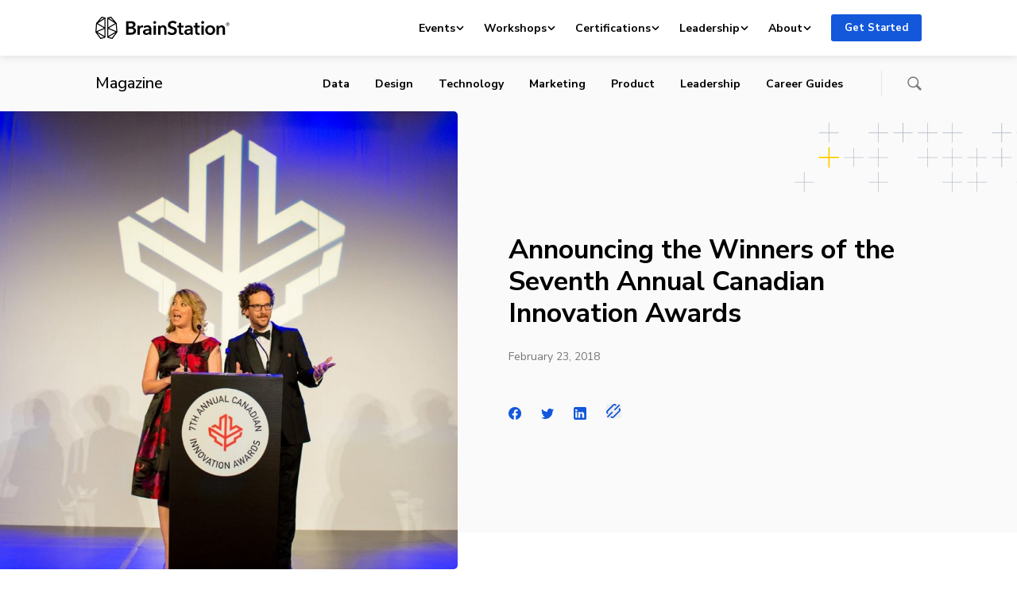

--- FILE ---
content_type: text/html; charset=UTF-8
request_url: https://brainstation.io/magazine/winners-of-the-seventh-annual-canadian-innovation-awards
body_size: 114461
content:
<!doctype html>
<html lang="en-US">
<head>
    <meta charset="utf-8">
    <meta http-equiv="x-ua-compatible" content="ie=edge">
    <meta name="viewport" content="width=device-width, initial-scale=1, shrink-to-fit=no">
    <link rel="apple-touch-icon" sizes="180x180"
          href="https://brainstation.io/app/themes/brainstation/resources/assets/images/favicon/apple-touch-icon.png">
    <link rel="icon" type="image/png" sizes="32x32"
          href="https://brainstation.io/app/themes/brainstation/resources/assets/images/favicon/favicon-32x32.png">
    <link rel="icon" type="image/png" sizes="16x16"
          href="https://brainstation.io/app/themes/brainstation/resources/assets/images/favicon/favicon-16x16.png">
    <link rel="manifest" href="https://brainstation.io/app/themes/brainstation/resources/assets/images/favicon/site.webmanifest">
    <link rel="shortcut icon" href="https://brainstation.io/app/themes/brainstation/resources/assets/images/favicon/favicon.ico">
    <meta name="apple-mobile-web-app-title" content="BrainStation®">
    <meta name="application-name" content="BrainStation®">
    <meta name="msapplication-TileColor" content="#fff">
    <meta name="msapplication-config"
          content="https://brainstation.io/app/themes/brainstation/resources/assets/images/favicon/browserconfig.xml">
    <meta name="theme-color" content="#fff">

    <link rel="preconnect" href="https://fonts.googleapis.com">
    <link rel="preconnect" href="https://fonts.gstatic.com" crossorigin>
    <link
        href="https://fonts.googleapis.com/css2?family=Merriweather:ital,opsz,wght@0,18..144,300..900;1,18..144,300..900&family=Nunito+Sans:ital,opsz,wght@0,6..12,200..1000;1,6..12,200..1000&display=swap"
        rel="stylesheet">


    <script data-cfasync="false" data-no-defer="1" data-no-minify="1" data-no-optimize="1">var ewww_webp_supported=!1;function check_webp_feature(A,e){var w;e=void 0!==e?e:function(){},ewww_webp_supported?e(ewww_webp_supported):((w=new Image).onload=function(){ewww_webp_supported=0<w.width&&0<w.height,e&&e(ewww_webp_supported)},w.onerror=function(){e&&e(!1)},w.src="data:image/webp;base64,"+{alpha:"UklGRkoAAABXRUJQVlA4WAoAAAAQAAAAAAAAAAAAQUxQSAwAAAARBxAR/Q9ERP8DAABWUDggGAAAABQBAJ0BKgEAAQAAAP4AAA3AAP7mtQAAAA=="}[A])}check_webp_feature("alpha");</script><script data-cfasync="false" data-no-defer="1" data-no-minify="1" data-no-optimize="1">var Arrive=function(c,w){"use strict";if(c.MutationObserver&&"undefined"!=typeof HTMLElement){var r,a=0,u=(r=HTMLElement.prototype.matches||HTMLElement.prototype.webkitMatchesSelector||HTMLElement.prototype.mozMatchesSelector||HTMLElement.prototype.msMatchesSelector,{matchesSelector:function(e,t){return e instanceof HTMLElement&&r.call(e,t)},addMethod:function(e,t,r){var a=e[t];e[t]=function(){return r.length==arguments.length?r.apply(this,arguments):"function"==typeof a?a.apply(this,arguments):void 0}},callCallbacks:function(e,t){t&&t.options.onceOnly&&1==t.firedElems.length&&(e=[e[0]]);for(var r,a=0;r=e[a];a++)r&&r.callback&&r.callback.call(r.elem,r.elem);t&&t.options.onceOnly&&1==t.firedElems.length&&t.me.unbindEventWithSelectorAndCallback.call(t.target,t.selector,t.callback)},checkChildNodesRecursively:function(e,t,r,a){for(var i,n=0;i=e[n];n++)r(i,t,a)&&a.push({callback:t.callback,elem:i}),0<i.childNodes.length&&u.checkChildNodesRecursively(i.childNodes,t,r,a)},mergeArrays:function(e,t){var r,a={};for(r in e)e.hasOwnProperty(r)&&(a[r]=e[r]);for(r in t)t.hasOwnProperty(r)&&(a[r]=t[r]);return a},toElementsArray:function(e){return e=void 0!==e&&("number"!=typeof e.length||e===c)?[e]:e}}),e=(l.prototype.addEvent=function(e,t,r,a){a={target:e,selector:t,options:r,callback:a,firedElems:[]};return this._beforeAdding&&this._beforeAdding(a),this._eventsBucket.push(a),a},l.prototype.removeEvent=function(e){for(var t,r=this._eventsBucket.length-1;t=this._eventsBucket[r];r--)e(t)&&(this._beforeRemoving&&this._beforeRemoving(t),(t=this._eventsBucket.splice(r,1))&&t.length&&(t[0].callback=null))},l.prototype.beforeAdding=function(e){this._beforeAdding=e},l.prototype.beforeRemoving=function(e){this._beforeRemoving=e},l),t=function(i,n){var o=new e,l=this,s={fireOnAttributesModification:!1};return o.beforeAdding(function(t){var e=t.target;e!==c.document&&e!==c||(e=document.getElementsByTagName("html")[0]);var r=new MutationObserver(function(e){n.call(this,e,t)}),a=i(t.options);r.observe(e,a),t.observer=r,t.me=l}),o.beforeRemoving(function(e){e.observer.disconnect()}),this.bindEvent=function(e,t,r){t=u.mergeArrays(s,t);for(var a=u.toElementsArray(this),i=0;i<a.length;i++)o.addEvent(a[i],e,t,r)},this.unbindEvent=function(){var r=u.toElementsArray(this);o.removeEvent(function(e){for(var t=0;t<r.length;t++)if(this===w||e.target===r[t])return!0;return!1})},this.unbindEventWithSelectorOrCallback=function(r){var a=u.toElementsArray(this),i=r,e="function"==typeof r?function(e){for(var t=0;t<a.length;t++)if((this===w||e.target===a[t])&&e.callback===i)return!0;return!1}:function(e){for(var t=0;t<a.length;t++)if((this===w||e.target===a[t])&&e.selector===r)return!0;return!1};o.removeEvent(e)},this.unbindEventWithSelectorAndCallback=function(r,a){var i=u.toElementsArray(this);o.removeEvent(function(e){for(var t=0;t<i.length;t++)if((this===w||e.target===i[t])&&e.selector===r&&e.callback===a)return!0;return!1})},this},i=new function(){var s={fireOnAttributesModification:!1,onceOnly:!1,existing:!1};function n(e,t,r){return!(!u.matchesSelector(e,t.selector)||(e._id===w&&(e._id=a++),-1!=t.firedElems.indexOf(e._id)))&&(t.firedElems.push(e._id),!0)}var c=(i=new t(function(e){var t={attributes:!1,childList:!0,subtree:!0};return e.fireOnAttributesModification&&(t.attributes=!0),t},function(e,i){e.forEach(function(e){var t=e.addedNodes,r=e.target,a=[];null!==t&&0<t.length?u.checkChildNodesRecursively(t,i,n,a):"attributes"===e.type&&n(r,i)&&a.push({callback:i.callback,elem:r}),u.callCallbacks(a,i)})})).bindEvent;return i.bindEvent=function(e,t,r){t=void 0===r?(r=t,s):u.mergeArrays(s,t);var a=u.toElementsArray(this);if(t.existing){for(var i=[],n=0;n<a.length;n++)for(var o=a[n].querySelectorAll(e),l=0;l<o.length;l++)i.push({callback:r,elem:o[l]});if(t.onceOnly&&i.length)return r.call(i[0].elem,i[0].elem);setTimeout(u.callCallbacks,1,i)}c.call(this,e,t,r)},i},o=new function(){var a={};function i(e,t){return u.matchesSelector(e,t.selector)}var n=(o=new t(function(){return{childList:!0,subtree:!0}},function(e,r){e.forEach(function(e){var t=e.removedNodes,e=[];null!==t&&0<t.length&&u.checkChildNodesRecursively(t,r,i,e),u.callCallbacks(e,r)})})).bindEvent;return o.bindEvent=function(e,t,r){t=void 0===r?(r=t,a):u.mergeArrays(a,t),n.call(this,e,t,r)},o};d(HTMLElement.prototype),d(NodeList.prototype),d(HTMLCollection.prototype),d(HTMLDocument.prototype),d(Window.prototype);var n={};return s(i,n,"unbindAllArrive"),s(o,n,"unbindAllLeave"),n}function l(){this._eventsBucket=[],this._beforeAdding=null,this._beforeRemoving=null}function s(e,t,r){u.addMethod(t,r,e.unbindEvent),u.addMethod(t,r,e.unbindEventWithSelectorOrCallback),u.addMethod(t,r,e.unbindEventWithSelectorAndCallback)}function d(e){e.arrive=i.bindEvent,s(i,e,"unbindArrive"),e.leave=o.bindEvent,s(o,e,"unbindLeave")}}(window,void 0),ewww_webp_supported=!1;function check_webp_feature(e,t){var r;ewww_webp_supported?t(ewww_webp_supported):((r=new Image).onload=function(){ewww_webp_supported=0<r.width&&0<r.height,t(ewww_webp_supported)},r.onerror=function(){t(!1)},r.src="data:image/webp;base64,"+{alpha:"UklGRkoAAABXRUJQVlA4WAoAAAAQAAAAAAAAAAAAQUxQSAwAAAARBxAR/Q9ERP8DAABWUDggGAAAABQBAJ0BKgEAAQAAAP4AAA3AAP7mtQAAAA==",animation:"UklGRlIAAABXRUJQVlA4WAoAAAASAAAAAAAAAAAAQU5JTQYAAAD/////AABBTk1GJgAAAAAAAAAAAAAAAAAAAGQAAABWUDhMDQAAAC8AAAAQBxAREYiI/gcA"}[e])}function ewwwLoadImages(e){if(e){for(var t=document.querySelectorAll(".batch-image img, .image-wrapper a, .ngg-pro-masonry-item a, .ngg-galleria-offscreen-seo-wrapper a"),r=0,a=t.length;r<a;r++)ewwwAttr(t[r],"data-src",t[r].getAttribute("data-webp")),ewwwAttr(t[r],"data-thumbnail",t[r].getAttribute("data-webp-thumbnail"));for(var i=document.querySelectorAll("div.woocommerce-product-gallery__image"),r=0,a=i.length;r<a;r++)ewwwAttr(i[r],"data-thumb",i[r].getAttribute("data-webp-thumb"))}for(var n=document.querySelectorAll("video"),r=0,a=n.length;r<a;r++)ewwwAttr(n[r],"poster",e?n[r].getAttribute("data-poster-webp"):n[r].getAttribute("data-poster-image"));for(var o,l=document.querySelectorAll("img.ewww_webp_lazy_load"),r=0,a=l.length;r<a;r++)e&&(ewwwAttr(l[r],"data-lazy-srcset",l[r].getAttribute("data-lazy-srcset-webp")),ewwwAttr(l[r],"data-srcset",l[r].getAttribute("data-srcset-webp")),ewwwAttr(l[r],"data-lazy-src",l[r].getAttribute("data-lazy-src-webp")),ewwwAttr(l[r],"data-src",l[r].getAttribute("data-src-webp")),ewwwAttr(l[r],"data-orig-file",l[r].getAttribute("data-webp-orig-file")),ewwwAttr(l[r],"data-medium-file",l[r].getAttribute("data-webp-medium-file")),ewwwAttr(l[r],"data-large-file",l[r].getAttribute("data-webp-large-file")),null!=(o=l[r].getAttribute("srcset"))&&!1!==o&&o.includes("R0lGOD")&&ewwwAttr(l[r],"src",l[r].getAttribute("data-lazy-src-webp"))),l[r].className=l[r].className.replace(/\bewww_webp_lazy_load\b/,"");for(var s=document.querySelectorAll(".ewww_webp"),r=0,a=s.length;r<a;r++)e?(ewwwAttr(s[r],"srcset",s[r].getAttribute("data-srcset-webp")),ewwwAttr(s[r],"src",s[r].getAttribute("data-src-webp")),ewwwAttr(s[r],"data-orig-file",s[r].getAttribute("data-webp-orig-file")),ewwwAttr(s[r],"data-medium-file",s[r].getAttribute("data-webp-medium-file")),ewwwAttr(s[r],"data-large-file",s[r].getAttribute("data-webp-large-file")),ewwwAttr(s[r],"data-large_image",s[r].getAttribute("data-webp-large_image")),ewwwAttr(s[r],"data-src",s[r].getAttribute("data-webp-src"))):(ewwwAttr(s[r],"srcset",s[r].getAttribute("data-srcset-img")),ewwwAttr(s[r],"src",s[r].getAttribute("data-src-img"))),s[r].className=s[r].className.replace(/\bewww_webp\b/,"ewww_webp_loaded");window.jQuery&&jQuery.fn.isotope&&jQuery.fn.imagesLoaded&&(jQuery(".fusion-posts-container-infinite").imagesLoaded(function(){jQuery(".fusion-posts-container-infinite").hasClass("isotope")&&jQuery(".fusion-posts-container-infinite").isotope()}),jQuery(".fusion-portfolio:not(.fusion-recent-works) .fusion-portfolio-wrapper").imagesLoaded(function(){jQuery(".fusion-portfolio:not(.fusion-recent-works) .fusion-portfolio-wrapper").isotope()}))}function ewwwWebPInit(e){ewwwLoadImages(e),ewwwNggLoadGalleries(e),document.arrive(".ewww_webp",function(){ewwwLoadImages(e)}),document.arrive(".ewww_webp_lazy_load",function(){ewwwLoadImages(e)}),document.arrive("videos",function(){ewwwLoadImages(e)}),"loading"==document.readyState?document.addEventListener("DOMContentLoaded",ewwwJSONParserInit):("undefined"!=typeof galleries&&ewwwNggParseGalleries(e),ewwwWooParseVariations(e))}function ewwwAttr(e,t,r){null!=r&&!1!==r&&e.setAttribute(t,r)}function ewwwJSONParserInit(){"undefined"!=typeof galleries&&check_webp_feature("alpha",ewwwNggParseGalleries),check_webp_feature("alpha",ewwwWooParseVariations)}function ewwwWooParseVariations(e){if(e)for(var t=document.querySelectorAll("form.variations_form"),r=0,a=t.length;r<a;r++){var i=t[r].getAttribute("data-product_variations"),n=!1;try{for(var o in i=JSON.parse(i))void 0!==i[o]&&void 0!==i[o].image&&(void 0!==i[o].image.src_webp&&(i[o].image.src=i[o].image.src_webp,n=!0),void 0!==i[o].image.srcset_webp&&(i[o].image.srcset=i[o].image.srcset_webp,n=!0),void 0!==i[o].image.full_src_webp&&(i[o].image.full_src=i[o].image.full_src_webp,n=!0),void 0!==i[o].image.gallery_thumbnail_src_webp&&(i[o].image.gallery_thumbnail_src=i[o].image.gallery_thumbnail_src_webp,n=!0),void 0!==i[o].image.thumb_src_webp&&(i[o].image.thumb_src=i[o].image.thumb_src_webp,n=!0));n&&ewwwAttr(t[r],"data-product_variations",JSON.stringify(i))}catch(e){}}}function ewwwNggParseGalleries(e){if(e)for(var t in galleries){var r=galleries[t];galleries[t].images_list=ewwwNggParseImageList(r.images_list)}}function ewwwNggLoadGalleries(e){e&&document.addEventListener("ngg.galleria.themeadded",function(e,t){window.ngg_galleria._create_backup=window.ngg_galleria.create,window.ngg_galleria.create=function(e,t){var r=$(e).data("id");return galleries["gallery_"+r].images_list=ewwwNggParseImageList(galleries["gallery_"+r].images_list),window.ngg_galleria._create_backup(e,t)}})}function ewwwNggParseImageList(e){for(var t in e){var r=e[t];if(void 0!==r["image-webp"]&&(e[t].image=r["image-webp"],delete e[t]["image-webp"]),void 0!==r["thumb-webp"]&&(e[t].thumb=r["thumb-webp"],delete e[t]["thumb-webp"]),void 0!==r.full_image_webp&&(e[t].full_image=r.full_image_webp,delete e[t].full_image_webp),void 0!==r.srcsets)for(var a in r.srcsets)nggSrcset=r.srcsets[a],void 0!==r.srcsets[a+"-webp"]&&(e[t].srcsets[a]=r.srcsets[a+"-webp"],delete e[t].srcsets[a+"-webp"]);if(void 0!==r.full_srcsets)for(var i in r.full_srcsets)nggFSrcset=r.full_srcsets[i],void 0!==r.full_srcsets[i+"-webp"]&&(e[t].full_srcsets[i]=r.full_srcsets[i+"-webp"],delete e[t].full_srcsets[i+"-webp"])}return e}check_webp_feature("alpha",ewwwWebPInit);</script><title>Announcing the Winners of the Seventh Annual Canadian Innovation Awards | BrainStation®</title>
	<style>img:is([sizes="auto" i], [sizes^="auto," i]) { contain-intrinsic-size: 3000px 1500px }</style>
	
<!-- The SEO Framework by Sybre Waaijer -->
<link rel="canonical" href="https://brainstation.io/magazine/winners-of-the-seventh-annual-canadian-innovation-awards" />
<meta name="description" content="Techvibes held the seventh annual Canadian Innovation Awards last night at the beautiful Royal Ontario Museum (ROM) in downtown Toronto. The awards brought the&#8230;" />
<meta property="og:type" content="article" />
<meta property="og:locale" content="en_US" />
<meta property="og:site_name" content="BrainStation®" />
<meta property="og:title" content="Announcing the Winners of the Seventh Annual Canadian Innovation Awards" />
<meta property="og:description" content="Techvibes held the seventh annual Canadian Innovation Awards last night at the beautiful Royal Ontario Museum (ROM) in downtown Toronto. The awards brought the most cutting&#x2d;edge companies and&#8230;" />
<meta property="og:url" content="https://brainstation.io/magazine/winners-of-the-seventh-annual-canadian-innovation-awards" />
<meta property="og:image" content="https://d3ghupt9z9s6o0.cloudfront.net/app/uploads/2018/02/13095658/28164600_10156003483401221_1984040983224528873_o.jpg" />
<meta property="og:image:width" content="1550" />
<meta property="og:image:height" content="1032" />
<meta name="twitter:card" content="summary_large_image" />
<meta name="twitter:title" content="Announcing the Winners of the Seventh Annual Canadian Innovation Awards" />
<meta name="twitter:description" content="Techvibes held the seventh annual Canadian Innovation Awards last night at the beautiful Royal Ontario Museum (ROM) in downtown Toronto. The awards brought the most cutting&#x2d;edge companies and&#8230;" />
<meta name="twitter:image" content="https://d3ghupt9z9s6o0.cloudfront.net/app/uploads/2018/02/13095658/28164600_10156003483401221_1984040983224528873_o.jpg" />
<script type="application/ld+json">{"@context":"https://schema.org","@graph":[{"@type":"WebSite","@id":"https://brainstation.io/#/schema/WebSite","url":"https://brainstation.io/","name":"BrainStation®","description":"Digital Skills Courses &amp; Enterprise Training","inLanguage":"en-US","potentialAction":{"@type":"SearchAction","target":{"@type":"EntryPoint","urlTemplate":"https://brainstation.io/search/{search_term_string}"},"query-input":"required name=search_term_string"},"publisher":{"@type":"Organization","@id":"https://brainstation.io/#/schema/Organization","name":"BrainStation®","url":"https://brainstation.io/"}},{"@type":"WebPage","@id":"https://brainstation.io/magazine/winners-of-the-seventh-annual-canadian-innovation-awards","url":"https://brainstation.io/magazine/winners-of-the-seventh-annual-canadian-innovation-awards","name":"Announcing the Winners of the Seventh Annual Canadian Innovation Awards | BrainStation®","description":"Techvibes held the seventh annual Canadian Innovation Awards last night at the beautiful Royal Ontario Museum (ROM) in downtown Toronto. The awards brought the&#8230;","inLanguage":"en-US","isPartOf":{"@id":"https://brainstation.io/#/schema/WebSite"},"breadcrumb":{"@type":"BreadcrumbList","@id":"https://brainstation.io/#/schema/BreadcrumbList","itemListElement":[{"@type":"ListItem","position":1,"item":"https://brainstation.io/","name":"BrainStation®"},{"@type":"ListItem","position":2,"item":"https://brainstation.io/category/News","name":"Category: News"},{"@type":"ListItem","position":3,"name":"Announcing the Winners of the Seventh Annual Canadian Innovation Awards"}]},"potentialAction":{"@type":"ReadAction","target":"https://brainstation.io/magazine/winners-of-the-seventh-annual-canadian-innovation-awards"},"datePublished":"2018-02-23","dateModified":"2018-02-24","author":{"@type":"Person","@id":"https://brainstation.io/#/schema/Person/34580430999fe9b915167891f8f2ad8b","name":"Max Greenwood"}}]}</script>
<!-- / The SEO Framework by Sybre Waaijer | 3.80ms meta | 0.05ms boot -->

<link rel='dns-prefetch' href='//platform-api.sharethis.com' />
<link rel='dns-prefetch' href='//brainstation.io' />
<link rel="alternate" type="application/rss+xml" title="BrainStation® &raquo; Announcing the Winners of the Seventh Annual Canadian Innovation Awards Comments Feed" href="https://brainstation.io/magazine/winners-of-the-seventh-annual-canadian-innovation-awards/feed" />
<script type="text/javascript">
/* <![CDATA[ */
window._wpemojiSettings = {"baseUrl":"https:\/\/s.w.org\/images\/core\/emoji\/15.0.3\/72x72\/","ext":".png","svgUrl":"https:\/\/s.w.org\/images\/core\/emoji\/15.0.3\/svg\/","svgExt":".svg","source":{"concatemoji":"https:\/\/brainstation.io\/wp\/wp-includes\/js\/wp-emoji-release.min.js?ver=6.7.1"}};
/*! This file is auto-generated */
!function(i,n){var o,s,e;function c(e){try{var t={supportTests:e,timestamp:(new Date).valueOf()};sessionStorage.setItem(o,JSON.stringify(t))}catch(e){}}function p(e,t,n){e.clearRect(0,0,e.canvas.width,e.canvas.height),e.fillText(t,0,0);var t=new Uint32Array(e.getImageData(0,0,e.canvas.width,e.canvas.height).data),r=(e.clearRect(0,0,e.canvas.width,e.canvas.height),e.fillText(n,0,0),new Uint32Array(e.getImageData(0,0,e.canvas.width,e.canvas.height).data));return t.every(function(e,t){return e===r[t]})}function u(e,t,n){switch(t){case"flag":return n(e,"\ud83c\udff3\ufe0f\u200d\u26a7\ufe0f","\ud83c\udff3\ufe0f\u200b\u26a7\ufe0f")?!1:!n(e,"\ud83c\uddfa\ud83c\uddf3","\ud83c\uddfa\u200b\ud83c\uddf3")&&!n(e,"\ud83c\udff4\udb40\udc67\udb40\udc62\udb40\udc65\udb40\udc6e\udb40\udc67\udb40\udc7f","\ud83c\udff4\u200b\udb40\udc67\u200b\udb40\udc62\u200b\udb40\udc65\u200b\udb40\udc6e\u200b\udb40\udc67\u200b\udb40\udc7f");case"emoji":return!n(e,"\ud83d\udc26\u200d\u2b1b","\ud83d\udc26\u200b\u2b1b")}return!1}function f(e,t,n){var r="undefined"!=typeof WorkerGlobalScope&&self instanceof WorkerGlobalScope?new OffscreenCanvas(300,150):i.createElement("canvas"),a=r.getContext("2d",{willReadFrequently:!0}),o=(a.textBaseline="top",a.font="600 32px Arial",{});return e.forEach(function(e){o[e]=t(a,e,n)}),o}function t(e){var t=i.createElement("script");t.src=e,t.defer=!0,i.head.appendChild(t)}"undefined"!=typeof Promise&&(o="wpEmojiSettingsSupports",s=["flag","emoji"],n.supports={everything:!0,everythingExceptFlag:!0},e=new Promise(function(e){i.addEventListener("DOMContentLoaded",e,{once:!0})}),new Promise(function(t){var n=function(){try{var e=JSON.parse(sessionStorage.getItem(o));if("object"==typeof e&&"number"==typeof e.timestamp&&(new Date).valueOf()<e.timestamp+604800&&"object"==typeof e.supportTests)return e.supportTests}catch(e){}return null}();if(!n){if("undefined"!=typeof Worker&&"undefined"!=typeof OffscreenCanvas&&"undefined"!=typeof URL&&URL.createObjectURL&&"undefined"!=typeof Blob)try{var e="postMessage("+f.toString()+"("+[JSON.stringify(s),u.toString(),p.toString()].join(",")+"));",r=new Blob([e],{type:"text/javascript"}),a=new Worker(URL.createObjectURL(r),{name:"wpTestEmojiSupports"});return void(a.onmessage=function(e){c(n=e.data),a.terminate(),t(n)})}catch(e){}c(n=f(s,u,p))}t(n)}).then(function(e){for(var t in e)n.supports[t]=e[t],n.supports.everything=n.supports.everything&&n.supports[t],"flag"!==t&&(n.supports.everythingExceptFlag=n.supports.everythingExceptFlag&&n.supports[t]);n.supports.everythingExceptFlag=n.supports.everythingExceptFlag&&!n.supports.flag,n.DOMReady=!1,n.readyCallback=function(){n.DOMReady=!0}}).then(function(){return e}).then(function(){var e;n.supports.everything||(n.readyCallback(),(e=n.source||{}).concatemoji?t(e.concatemoji):e.wpemoji&&e.twemoji&&(t(e.twemoji),t(e.wpemoji)))}))}((window,document),window._wpemojiSettings);
/* ]]> */
</script>
<link rel='stylesheet' id='magazine-styles-css' href='https://brainstation.io/app/themes/brainstation/resources/dist/styles/magazine.ec18948923dbc4dad437.css' type='text/css' media='all' />
<style id='wp-emoji-styles-inline-css' type='text/css'>

	img.wp-smiley, img.emoji {
		display: inline !important;
		border: none !important;
		box-shadow: none !important;
		height: 1em !important;
		width: 1em !important;
		margin: 0 0.07em !important;
		vertical-align: -0.1em !important;
		background: none !important;
		padding: 0 !important;
	}
</style>
<link rel='stylesheet' id='wp-block-library-css' href='https://brainstation.io/wp/wp-includes/css/dist/block-library/style.min.css?ver=6.7.1' type='text/css' media='all' />
<link rel='stylesheet' id='bstn-blocks-front-end-style-css' href='https://brainstation.io/app/mu-plugins/bstn-blocks/build/bstn-blocks-front-end-style.css?ver=0694af08c03fca77fc43' type='text/css' media='all' />
<style id='classic-theme-styles-inline-css' type='text/css'>
/*! This file is auto-generated */
.wp-block-button__link{color:#fff;background-color:#32373c;border-radius:9999px;box-shadow:none;text-decoration:none;padding:calc(.667em + 2px) calc(1.333em + 2px);font-size:1.125em}.wp-block-file__button{background:#32373c;color:#fff;text-decoration:none}
</style>
<script type="text/javascript" src="https://brainstation.io/wp/wp-includes/js/jquery/jquery.min.js?ver=3.7.1" id="jquery-core-js"></script>
<script type="text/javascript" async='async' src="https://brainstation.io/app/mu-plugins/stop-user-enumeration/frontend/js/frontend.js?ver=1.6.3" id="stop-user-enumeration-js" defer="defer" data-wp-strategy="defer"></script>
<link rel="https://api.w.org/" href="https://brainstation.io/wp/api/" /><link rel="alternate" title="JSON" type="application/json" href="https://brainstation.io/wp/api/wp/v2/magazine/102818" /><link rel="EditURI" type="application/rsd+xml" title="RSD" href="https://brainstation.io/wp/xmlrpc.php?rsd" />
<link rel="alternate" title="oEmbed (JSON)" type="application/json+oembed" href="https://brainstation.io/wp/api/oembed/1.0/embed?url=https%3A%2F%2Fbrainstation.io%2Fmagazine%2Fwinners-of-the-seventh-annual-canadian-innovation-awards" />
<link rel="alternate" title="oEmbed (XML)" type="text/xml+oembed" href="https://brainstation.io/wp/api/oembed/1.0/embed?url=https%3A%2F%2Fbrainstation.io%2Fmagazine%2Fwinners-of-the-seventh-annual-canadian-innovation-awards&#038;format=xml" />
<noscript><style>.lazyload[data-src]{display:none !important;}</style></noscript><style>.lazyload{background-image:none !important;}.lazyload:before{background-image:none !important;}</style></head>

<body class="magazine-template-default single single-magazine postid-102818">
<script data-cfasync="false" data-no-defer="1" data-no-minify="1" data-no-optimize="1">if(typeof ewww_webp_supported==="undefined"){var ewww_webp_supported=!1}if(ewww_webp_supported){document.body.classList.add("webp-support")}</script>

<svg  aria-hidden="true" xmlns="http://www.w3.org/2000/svg" xmlns:xlink="http://www.w3.org/1999/xlink" style="position:absolute;width:0;height:0" focusable="false">
    <defs>
        <symbol id="logo.brainstation" viewBox="0 0 169 28">
          <svg  aria-hidden="true" xmlns="http://www.w3.org/2000/svg" viewBox="0 0 169 28"><path d="M41.73 20.109h2.71c1.56 0 3.79-.312 3.79-2.54 0-1.773-1.223-2.396-3.67-2.396h-2.83v4.936zm0-7.524h2.687c2.015 0 3.094-.838 3.094-2.3 0-1.51-1.08-2.108-3.358-2.108H41.73v4.408zm-3.022-6.9h6.62c2.567 0 5.205 1.174 5.205 4.265 0 1.917-1.2 3.186-2.95 3.713v.048c2.135.288 3.67 1.726 3.67 4.002 0 3.69-3.215 4.935-6.428 4.935h-6.117V5.685zm14.344 5.463h2.758v1.916h.048c.624-1.317 1.847-2.252 3.358-2.252.216 0 .504.024.696.072v2.636a3.366 3.366 0 00-.888-.12c-2.59 0-3.094 2.252-3.094 3.091v6.157h-2.878v-11.5m14.775 6.253h-.647c-1.823 0-4.39.216-4.39 1.917 0 1.102 1.032 1.438 2.015 1.438 1.967 0 3.022-1.126 3.022-2.947V17.4zm.048 3.786h-.072c-.575 1.006-1.942 1.749-3.573 1.749-1.847 0-4.318-.887-4.318-3.57 0-3.426 4.318-3.906 7.915-3.906v-.287c0-1.414-1.199-2.109-2.638-2.109-1.223 0-2.398.576-3.142 1.318l-1.487-1.749c1.295-1.198 3.118-1.82 4.87-1.82 4.125 0 5.132 2.539 5.132 4.839v6.996h-2.687v-1.461zm5.422 1.461h2.878v-11.5h-2.878v11.5zm1.415-17.13c1.055 0 1.87.742 1.87 1.724 0 .983-.815 1.725-1.87 1.725-1.055 0-1.823-.814-1.823-1.725 0-.91.768-1.725 1.823-1.725zm4.293 5.63h2.735v1.845h.047c.504-1.15 1.871-2.18 3.575-2.18 2.998 0 4.245 2.3 4.245 4.647v7.188h-2.878v-6.373c0-1.365-.312-3.067-2.16-3.067-1.822 0-2.686 1.582-2.686 3.115v6.325h-2.878v-11.5m21.54-1.917c-.648-.839-1.92-1.462-3.118-1.462-1.392 0-2.999.671-2.999 2.324 0 1.558 1.32 2.013 3.239 2.612 2.182.671 4.965 1.63 4.965 4.96 0 3.642-2.855 5.415-6.189 5.415-2.207 0-4.485-.839-5.828-2.42l2.158-2.013c.84 1.15 2.375 1.869 3.718 1.869 1.415 0 3.07-.695 3.07-2.516 0-1.773-1.775-2.276-3.91-2.947-2.062-.647-4.293-1.653-4.293-4.816 0-3.45 3.142-4.983 6.212-4.983 1.704 0 3.646.599 4.941 1.82l-1.966 2.157m2.615 4.217v-2.3h2.015v-3.33h2.83v3.33h2.878v2.3h-2.878v5.343c0 1.03.24 1.773 1.51 1.773.384 0 .888-.072 1.224-.24l.096 2.253c-.504.191-1.271.311-1.92.311-3.045 0-3.74-1.869-3.74-4.073v-5.367h-2.016m16.719 3.953h-.648c-1.823 0-4.39.216-4.39 1.917 0 1.102 1.032 1.438 2.015 1.438 1.967 0 3.023-1.126 3.023-2.947V17.4zm.048 3.786h-.072c-.576 1.006-1.943 1.749-3.574 1.749-1.847 0-4.317-.887-4.317-3.57 0-3.426 4.317-3.906 7.915-3.906v-.287c0-1.414-1.2-2.109-2.639-2.109-1.223 0-2.398.576-3.141 1.318l-1.488-1.749c1.295-1.198 3.118-1.82 4.87-1.82 4.125 0 5.132 2.539 5.132 4.839v6.996h-2.686v-1.461zm3.816-7.739v-2.3h2.015v-3.33h2.83v3.33h2.879v2.3h-2.879v5.343c0 1.03.24 1.773 1.511 1.773.384 0 .888-.072 1.223-.24l.097 2.253c-.504.191-1.272.311-1.92.311-3.046 0-3.741-1.869-3.741-4.073v-5.367h-2.015m9.882 9.2h2.878v-11.5h-2.878v11.5zm1.416-17.13c1.055 0 1.87.742 1.87 1.724 0 .983-.815 1.725-1.87 1.725-1.056 0-1.823-.814-1.823-1.725 0-.91.767-1.725 1.823-1.725zm9.498 15.07c2.279 0 3.334-1.94 3.334-3.738 0-1.797-1.055-3.69-3.334-3.69s-3.334 1.893-3.334 3.69 1.055 3.738 3.334 3.738zm0-9.776c3.478 0 6.26 2.42 6.26 6.038 0 3.618-2.782 6.134-6.26 6.134-3.478 0-6.26-2.516-6.26-6.134 0-3.618 2.782-6.038 6.26-6.038zm8.036.336h2.734v1.845h.048c.503-1.15 1.87-2.18 3.573-2.18 2.999 0 4.246 2.3 4.246 4.647v7.188h-2.878v-6.373c0-1.365-.312-3.067-2.159-3.067-1.823 0-2.686 1.582-2.686 3.115v6.325h-2.878v-11.5M11.525 13.27L3.098 8.302l8.428-5.376V13.27zm-8.96 5.863l8.96-3.789.001 8.94-8.96-5.151zm4.42 7.463l-4.482-6.024 8.594 4.912-4.112 1.112zM2.162 9.21l8.64 5.077-9.36 3.962.72-9.039zm6.315-7.82l2.228.55-6.022 3.83 3.794-4.38zm3.803-.375L8.485.024a.8.8 0 00-.793.249L1.158 7.859a.925.925 0 00-.217.517L.083 19.142a.894.894 0 00.168.585l5.895 7.96a.78.78 0 00.83.285l5.31-1.479a.766.766 0 00.565-.737l-.002-10.932.002-13.073a.763.763 0 00-.57-.737zm4.738 13.271l8.64-5.077.72 9.04-9.36-3.963zm3.816 12.31l-4.111-1.112 8.594-4.912-4.483 6.024zm-4.54-11.252l8.96 3.789-8.96 5.151v-8.94zm8.428-7.043l-8.427 4.97-.001-10.346L24.722 8.3zm-5.38-6.912l3.794 4.382-6.02-3.832 2.226-.55zm7.32 6.47L20.127.273a.8.8 0 00-.793-.249l-3.795.99a.763.763 0 00-.57.737l.001 13.073v10.932c0 .344.23.647.563.737l5.31 1.479a.78.78 0 00.83-.284l5.895-7.961a.896.896 0 00.168-.585L26.88 8.376a.928.928 0 00-.217-.517zm139.86 1.433a.944.944 0 00.365-.072c.115-.048.173-.145.173-.292 0-.135-.053-.224-.159-.269a.84.84 0 00-.331-.067h-.403v.7h.355zm-.797-1.074h.864c.115 0 .227.013.336.039a.895.895 0 01.293.124.66.66 0 01.206.221.67.67 0 01.077.335.62.62 0 01-.154.436.767.767 0 01-.413.226l.663 1.073h-.537l-.576-1.025h-.317v1.025h-.442V8.218zm-.988 1.237c0 .25.048.486.144.71.096.223.227.42.393.589a1.808 1.808 0 001.305.542 1.807 1.807 0 001.306-.542c.166-.17.297-.366.393-.59a1.78 1.78 0 00.144-.709c0-.256-.048-.495-.144-.719a1.866 1.866 0 00-.393-.585 1.857 1.857 0 00-.586-.393 1.813 1.813 0 00-.72-.144 1.845 1.845 0 00-1.699 1.122 1.814 1.814 0 00-.143.719zm-.345 0a2.161 2.161 0 01.643-1.538c.198-.196.43-.35.695-.465.266-.116.548-.173.85-.173.3 0 .583.057.849.173.266.115.497.27.696.465a2.166 2.166 0 01.642 1.538c0 .3-.057.582-.172.844a2.183 2.183 0 01-2.016 1.313 2.207 2.207 0 01-1.545-.628 2.178 2.178 0 01-.47-.685 2.069 2.069 0 01-.172-.844z" fill-rule="evenodd"/></svg>
        </symbol>
        <symbol id="icons.smallRightArrow" viewBox="0 0 8 12">
            <svg  aria-hidden="true" xmlns="http://www.w3.org/2000/svg" viewBox="0 0 8 12"><path fill="none" stroke-linecap="round" stroke-linejoin="round" stroke-width="2" stroke="currentColor" d="M1 10.499l5.477-4.75L1 1"/></svg>
        </symbol>
        <symbol id="icons.data" viewBox="0 0 42 36">
            <svg  aria-hidden="true" class="animated-icon animated-icon--data" xmlns="http://www.w3.org/2000/svg" viewBox="0 0 42 36"><style>.animated-icon__path--data{fill:none;stroke:currentColor;stroke-width:1.6;stroke-linecap:round;stroke-linejoin:round;stroke-miterlimit:10}@keyframes draw--data{0%{stroke-dasharray:53px 53px;stroke-dashoffset:53px}28.57%,57.14%{stroke-dasharray:53px 53px;stroke-dashoffset:0}85.71%,100%{stroke-dasharray:53px 53px;stroke-dashoffset:-53px}}</style><path d="M19 36a15.64 15.64 0 0 1 0-31.28.85.85 0 0 1 .85.85v13.94h13.96a.85.85 0 0 1 .85.85A15.65 15.65 0 0 1 19 36zm-.83-29.55a13.94 13.94 0 1 0 14.76 14.76H19a.85.85 0 0 1-.85-.85V6.45z"/><path class="animated-icon__path animated-icon__path--data" d="M38.77 15.65A14.79 14.79 0 0 0 24 .86v14.79h14.77z" style="animation:7000ms draw--data -5600ms infinite" fill="none" stroke="currentColor" stroke-linecap="round" stroke-linejoin="round" stroke-width="1.6"/></svg>
        </symbol>
        <symbol id="icons.design" viewBox="0 0 38 32">
            <svg  aria-hidden="true" class="animated-icon animated-icon--design" xmlns="http://www.w3.org/2000/svg" viewBox="0 0 38 32"><style>@keyframes draw{0%{stroke-dashoffset:39px;stroke-dasharray:39px 39px}28.57%,57.14%{stroke-dashoffset:0;stroke-dasharray:39px 39px}85.71%,100%{stroke-dashoffset:-39px;stroke-dasharray:39px 39px}}</style><path d="M18.43 16.57a8.64 8.64 0 1 0-7.55 0A13 13 0 0 0 1.7 29v2.16a.72.72 0 1 0 1.44 0V29a11.52 11.52 0 0 1 23 0v2.16a.72.72 0 1 0 1.44 0V29a13 13 0 0 0-9.15-12.43zm-11-7.76a7.2 7.2 0 1 1 7.2 7.2 7.2 7.2 0 0 1-7.17-7.2z"/><path class="animated-icon__path" d="M30.96 5.45l1.7 3.45 3.8.55-2.75 2.68.65 3.79-3.4-1.79-3.4 1.79.65-3.79-2.76-2.68 3.81-.55 1.7-3.45z" style="animation:7000ms draw 0ms infinite" stroke="currentColor" fill="none" stroke-linecap="round" stroke-linejoin="round" stroke-width="1.35"/></svg>
        </symbol>
        <symbol id="icons.development" viewBox="0 0 42.1 32">
            <svg  aria-hidden="true" class="animated-icon animated-icon--development" xmlns="http://www.w3.org/2000/svg" viewBox="0 0 42.1 32"><style>.animated-icon__path--development{fill:none;stroke:currentColor;stroke-width:1.6;stroke-linecap:round;stroke-linejoin:round;stroke-miterlimit:10}@keyframes draw1{0%{animation-timing-function:cubic-bezier(.645,.045,.355,1);stroke-dasharray:60px 26px;stroke-dashoffset:60px}28.57%{stroke-dashoffset:0}57.1399%{stroke-dashoffset:0;stroke-dasharray:60px 26px}57.14%{stroke-dashoffset:0;stroke-dasharray:26px 60px}85.71%{stroke-dashoffset:-60px}to{stroke-dashoffset:-60px;stroke-dasharray:26px 60px}}@keyframes draw2{0%{animation-timing-function:cubic-bezier(.645,.045,.355,1);stroke-dasharray:34px 52px;stroke-dashoffset:60px}28.57%{stroke-dashoffset:0}57.1399%{stroke-dasharray:34px 52px;stroke-dashoffset:0}57.14%{stroke-dashoffset:26px;stroke-dasharray:52px 34px}85.71%{stroke-dashoffset:-34px}to{stroke-dasharray:52px 34px;stroke-dashoffset:-34px}}@keyframes draw3{0%{animation-timing-function:cubic-bezier(.645,.045,.355,1);stroke-dasharray:8px 60px;stroke-dashoffset:60px}28.57%{stroke-dashoffset:0}57.1399%{stroke-dasharray:8px 60px;stroke-dashoffset:0}57.14%{stroke-dashoffset:52px;stroke-dasharray:60px 60px}85.71%{stroke-dashoffset:-8px}to{stroke-dasharray:60px 60px;stroke-dashoffset:-8px}}.line1{animation:7000ms draw1 -1400ms infinite}.line2{animation:7000ms draw2 -1400ms infinite}.line3{animation:7000ms draw3 -1400ms infinite}</style><path d="M40.4 27.8c0 1.4-1.1 2.5-2.5 2.5H4.2c-1.4 0-2.5-1.1-2.5-2.5V27h15.2v1.7h8.4V27h15.2v.8zM3.4 2.5c0-.5.4-.8.8-.8h33.7c.5 0 .8.4.8.8v22.7H3.4V2.5zm37 22.8V2.5c0-1.4-1.1-2.5-2.5-2.5H4.2C2.8 0 1.7 1.1 1.7 2.5v22.7H0v2.5C0 30.1 1.9 32 4.2 32h33.7c2.3 0 4.2-1.9 4.2-4.2v-2.5h-1.7z"/><path class="animated-icon__path animated-icon__path--development line1" d="M8.1 8.8h26"/><path class="animated-icon__path animated-icon__path--development line3" d="M8.1 18.8h7.6"/><path class="animated-icon__path animated-icon__path--development line2" d="M8.1 13.8h26"/></svg>
        </symbol>
        <symbol id="icons.cyber" viewBox="0 0 38 35.95">
            <svg  aria-hidden="true" xmlns="http://www.w3.org/2000/svg" shape-rendering="geometricPrecision" text-rendering="geometricPrecision" viewBox="0 0 30 33" class="inner-nav__icon-card-icon" focusable="false" aria-label="Cybersecurity Bootcamp" role="img"><path fill-rule="evenodd" clip-rule="evenodd" d="M15 1a32.983 32.983 0 0 1 13.011 2.543l.004.002a2.71 2.71 0 0 1 1.652 2.486v10.192a17.081 17.081 0 0 1-11.4 15.91l-1.49.551a5.157 5.157 0 0 1-3.554 0l-1.49-.55a17.082 17.082 0 0 1-11.4-15.91V6.03a2.71 2.71 0 0 1 1.652-2.486l.004-.002A32.983 32.983 0 0 1 15 1ZM2.504 4.773a1.377 1.377 0 0 0-.837 1.262v10.177A15.748 15.748 0 0 0 12.18 30.878l.01.003 1.493.552a3.82 3.82 0 0 0 2.633 0l1.504-.555a15.748 15.748 0 0 0 10.513-14.666V6.036a1.379 1.379 0 0 0-.837-1.263 31.65 31.65 0 0 0-12.49-2.44h-.012a31.65 31.65 0 0 0-12.49 2.44Z" fill="currentColor"/><path fill-rule="evenodd" clip-rule="evenodd" d="M10.333 13.99a.667.667 0 0 0-.666.667v7.999c0 .368.298.667.666.667h9.334a.667.667 0 0 0 .666-.667v-7.999a.667.667 0 0 0-.666-.666h-9.334Zm-2 .667a2 2 0 0 1 2-2h9.334a2 2 0 0 1 2 2v7.999a2 2 0 0 1-2 2h-9.334a2 2 0 0 1-2-2v-7.999Z" fill="currentColor"/><path fill-rule="evenodd" clip-rule="evenodd" d="M15 17.741a1 1 0 1 0 0 2 1 1 0 0 0 0-2Zm-2.333 1a2.333 2.333 0 1 1 4.666 0 2.333 2.333 0 0 1-4.666 0Zm-.495-10.245A4 4 0 0 1 19 11.324v2a.667.667 0 0 1-.667.667h-6.666a.667.667 0 0 1-.667-.667v-2a4 4 0 0 1 1.172-2.828ZM15 8.657a2.667 2.667 0 0 0-2.667 2.667v1.333h5.334v-1.333A2.667 2.667 0 0 0 15 8.657Z" fill="currentColor"/></svg>
        </symbol>
        <symbol id="icons.marketing" viewBox="0 0 38 35.95">
            <svg  aria-hidden="true" class="animated-icon animated-icon--marketing" xmlns="http://www.w3.org/2000/svg" viewBox="0 0 38 35.95"><style>.cls-9{fill:transparent}.animated-icon__path--marketing{fill:none;stroke:currentColor;stroke-linecap:round;stroke-linejoin:round;stroke-width:1.6px;animation:7000ms draw -4200ms infinite}@keyframes draw{0%{stroke-dasharray:82px 82px;stroke-dashoffset:82px}28.57%,57.14%{stroke-dasharray:82px 82px;stroke-dashoffset:0}85.71%,100%{stroke-dasharray:82px 82px;stroke-dashoffset:-82px}}</style><path d="M17 29.92h-3a.76.76 0 0 0 0 1.52h3a.76.76 0 0 0 0-1.52z"/><path d="M26.76 7.39V2.28A2.27 2.27 0 0 0 24.51 0h-18a2.27 2.27 0 0 0-2.25 2.28v31.44A2.27 2.27 0 0 0 6.51 36h18a2.27 2.27 0 0 0 2.25-2.28V22.94h-1.5v10.78a.76.76 0 0 1-.75.76h-18a.76.76 0 0 1-.75-.76V2.28a.76.76 0 0 1 .75-.76h18a.76.76 0 0 1 .75.76v5.1h1.5z"/><rect class="cls-9" x="18.5" y="8.19" width="18.08" height="13.95" rx="1.75" ry="1.75"/><path class="animated-icon__path animated-icon__path--marketing" d="M19.13 8.6a1.74 1.74 0 0 1 1.13-.41h14.58a1.76 1.76 0 0 1 1.75 1.75v10.45a1.76 1.76 0 0 1-1.75 1.75H20.25a1.76 1.76 0 0 1-1.75-1.75V9.94a1.74 1.74 0 0 1 .5-1.22l8.54 5.74 8.55-5.59"/></svg>
        </symbol>
        <symbol id="icons.product" viewBox="0 0 38.1 35.9">
            <svg  aria-hidden="true" class="animated-icon animated-icon--product" xmlns="http://www.w3.org/2000/svg" xmlns:xlink="http://www.w3.org/1999/xlink" viewBox="0 0 38.1 35.9"><style>.animated-icon__path--product{fill:none;stroke:currentColor;stroke-width:1.6;stroke-linecap:round;stroke-linejoin:round;stroke-miterlimit:10}.st1{clip-path:url(#SVGID_2_)}.st2{clip-path:url(#SVGID_4_)}.st3{clip-path:url(#SVGID_6_)}.st4{clip-path:url(#SVGID_8_)}.st5{clip-path:url(#SVGID_10_)}.st6{clip-path:url(#SVGID_12_)}.st7{clip-path:url(#SVGID_16_)}.st8{clip-path:url(#SVGID_18_)}.st9{clip-path:url(#SVGID_22_)}.st10{clip-path:url(#SVGID_24_)}.animated-icon__path--product{stroke-dashoffset:7px;stroke-dasharray:7px}@keyframes draw--product1{0%{animation-timing-function:cubic-bezier(.645,.045,.355,1);stroke-dasharray:21px 7px;stroke-dashoffset:21px}28.57%{stroke-dashoffset:0}57.1399%{stroke-dashoffset:0;stroke-dasharray:21px 7px}57.14%{stroke-dashoffset:0;stroke-dasharray:7px 21px}85.71%{stroke-dashoffset:-21px}to{stroke-dashoffset:-7px;stroke-dasharray:7px 21px}}@keyframes draw--product2{0%{animation-timing-function:cubic-bezier(.645,.045,.355,1);stroke-dasharray:14px 14px;stroke-dashoffset:21px}28.57%{stroke-dashoffset:0}57.1399%{stroke-dasharray:14px 14px;stroke-dashoffset:0}57.14%{stroke-dashoffset:7px;stroke-dasharray:14px 14px}85.71%{stroke-dashoffset:-14px}to{stroke-dasharray:14px 14px;stroke-dashoffset:-14px}}@keyframes draw--product3{0%{animation-timing-function:cubic-bezier(.645,.045,.355,1);stroke-dasharray:7px 21px;stroke-dashoffset:21px}28.57%{stroke-dashoffset:0}57.1399%{stroke-dasharray:7px 21px;stroke-dashoffset:0}57.14%{stroke-dashoffset:14px;stroke-dasharray:21px 21px}85.71%{stroke-dashoffset:-7px}to{stroke-dasharray:21px 21px;stroke-dashoffset:-7px}}.check1{animation:7000ms draw--product1 -2800ms infinite}.check2{animation:7000ms draw--product2 -2800ms infinite}.check3{animation:7000ms draw--product3 -2800ms infinite}</style><defs><path id="SVGID_1_" d="M4.6 6.2h-3V2.3c0-.4.3-.8.8-.8h1.5c.4 0 .7.4.7.8v3.9zm0 27.4c0 .4-.3.8-.7.8H2.3c-.4 0-.8-.4-.8-.8V7.8h3v25.8zM3.8-.1H2.3C1.1-.1.1 1 .1 2.3v31.3c0 1.3 1 2.3 2.2 2.3h1.5C5 35.9 6 34.8 6 33.6V2.3C6.1 1 5-.1 3.8-.1z"/></defs><clipPath id="SVGID_2_"><use xlink:href="#SVGID_1_" overflow="visible"/></clipPath><g class="st1"><path class="st2" d="M-4.9-5.1h16v46h-16z"/></g><defs><path id="SVGID_5_" d="M36.5 33.6c0 .4-.3.8-.8.8H12.4c-.4 0-.8-.4-.8-.8V2.3c0-.4.3-.8.8-.8h23.3c.4 0 .8.4.8.8v31.3zM35.7-.1H12.4c-1.3 0-2.3 1.1-2.3 2.3v31.3c0 1.3 1 2.3 2.3 2.3h23.3c1.3 0 2.3-1.1 2.3-2.3V2.3c.1-1.3-1-2.4-2.3-2.4z"/></defs><clipPath id="SVGID_6_"><use xlink:href="#SVGID_5_" overflow="visible"/></clipPath><g class="st3"><path class="st4" d="M5.1-5.1h38v46h-38z"/></g><defs><path id="SVGID_9_" d="M32.3 8.9h-9.4c-.4 0-.8.4-.8 1s.4 1 .8 1h9.4c.4 0 .8-.4.8-1s-.4-1-.8-1z"/></defs><clipPath id="SVGID_10_"><use xlink:href="#SVGID_9_" overflow="visible"/></clipPath><g class="st5"><path class="st6" d="M17.1 3.9h21v12h-21z"/></g><defs><path id="SVGID_15_" d="M32.3 16.9h-9.4c-.4 0-.8.4-.8 1s.4 1 .8 1h9.4c.4 0 .8-.4.8-1s-.4-1-.8-1z"/></defs><clipPath id="SVGID_16_"><use xlink:href="#SVGID_15_" overflow="visible"/></clipPath><g class="st7"><path class="st8" d="M17.1 11.9h21v12h-21z"/></g><defs><path id="SVGID_21_" d="M32.3 24.9h-9.4c-.4 0-.8.4-.8 1s.4 1 .8 1h9.4c.4 0 .8-.4.8-1 0-.5-.4-1-.8-1z"/></defs><clipPath id="SVGID_22_"><use xlink:href="#SVGID_21_" overflow="visible"/></clipPath><g class="st9"><path class="st10" d="M17.1 19.9h21v12h-21z"/></g><path class="check1 animated-icon__path animated-icon__path--product" d="M14.8 10.5l1.5 1.7 3-3.5"/><path class="check2 animated-icon__path animated-icon__path--product" d="M14.8 18.5l1.5 1.7 3-3.5"/><path class="check3 animated-icon__path animated-icon__path--product" d="M14.8 26.5l1.5 1.7 3-3.5"/></svg>
        </symbol>
        <symbol id="icons.business" viewBox="0 0 48 48">
            <svg  aria-hidden="true" class="animated-icon animated-icon--business" xmlns="http://www.w3.org/2000/svg" viewBox="0 0 48 48"><style>.animated-icon__path--business{fill:none;stroke:currentColor;stroke-width:1.6;stroke-linecap:round;stroke-linejoin:round;stroke-miterlimit:10}@keyframes draw1--business{0%{animation-timing-function:cubic-bezier(.645,.045,.355,1);stroke-dasharray:48.853px 6.143px;stroke-dashoffset:48.853px}28.57%{stroke-dashoffset:0px}57.1399%{stroke-dashoffset:0px;stroke-dasharray:48.853px 6.143px}57.14%{stroke-dashoffset:0;stroke-dasharray:6.143px 48.853px}85.71%{stroke-dashoffset:-48.853px}to{stroke-dashoffset:-48.853px;stroke-dasharray:6.143px 48.853px}}@keyframes draw2--business{0%{animation-timing-function:cubic-bezier(.645,.045,.355,1);stroke-dasharray:42.71px 23.597px;stroke-dashoffset:48.853px}28.57%{stroke-dashoffset:0px}57.1399%{stroke-dasharray:42.71px 23.597px;stroke-dashoffset:0px}57.14%{stroke-dashoffset:6.143px;stroke-dasharray:23.597px 42.71px}85.71%{stroke-dashoffset:-42.71px}to{stroke-dasharray:23.597px 42.71px;stroke-dashoffset:-42.71px}}@keyframes draw3--business{0%{animation-timing-function:cubic-bezier(.645,.045,.355,1);stroke-dasharray:25.256px 33.471px;stroke-dashoffset:48.853px}28.57%{stroke-dashoffset:0px}57.1399%{stroke-dasharray:25.256px 33.471px;stroke-dashoffset:0px}57.14%{stroke-dashoffset:23.597px;stroke-dasharray:33.471px 25.256px}85.71%{stroke-dashoffset:-25.256px}to{stroke-dasharray:33.471px 25.256px;stroke-dashoffset:-25.256px}}@keyframes draw4--business{0%{animation-timing-function:cubic-bezier(.645,.045,.355,1);stroke-dasharray:15.382px 48.853px;stroke-dashoffset:48.853px}28.57%{stroke-dashoffset:0px}57.1399%{stroke-dasharray:15.382px 48.853px;stroke-dashoffset:0px}57.14%{stroke-dashoffset:33.471px;stroke-dasharray:48.853px 15.382px}85.71%{stroke-dashoffset:-15.382px}to{stroke-dasharray:48.853px 15.382px;stroke-dashoffset:-15.382px}}</style><path class="animated-icon__path animated-icon__path--business" d="M41.28 29.731V14.350" style="animation:7000ms draw4--business -4700ms infinite"/><path class="animated-icon__path animated-icon__path--business" d="M35.52 29.731v-9.874" style="animation:7000ms draw3--business -4700ms infinite"/><path class="animated-icon__path animated-icon__path--business" d="M29.76 29.731V12.277" style="animation:7000ms draw2--business -4700ms infinite"/><path class="animated-icon__path animated-icon__path--business" d="M24 29.731v-6.143" style="animation:7000ms draw1--business -4700ms infinite"/><path d="M9.88.006A5.754 5.754 0 004.81 2.56a5.757 5.757 0 004.79 8.96A5.76 5.76 0 0010.723.112 5.73 5.73 0 009.88.005zM9.6 1.92a3.845 3.845 0 013.549 2.37 3.852 3.852 0 01-.833 4.185 3.844 3.844 0 01-5.91-.582 3.837 3.837 0 01.48-4.846A3.842 3.842 0 019.6 1.92zm8.64 1.92a.961.961 0 00-.68 1.639c.18.18.425.28.68.28h26.88a.963.963 0 01.96.962V33.6a.965.965 0 01-.96.96H18.24a.961.961 0 00-.68 1.64c.18.18.425.28.68.28h26.88A2.883 2.883 0 0048 33.6V6.72a2.882 2.882 0 00-2.88-2.88H18.24zm-8.64 9.6a9.6 9.6 0 00-9.6 9.6v6.72a2.88 2.88 0 002.88 2.88h.96V43.2a2.877 2.877 0 002.88 2.88h5.76a2.88 2.88 0 002.879-2.88V32.64h.961a2.88 2.88 0 002.879-2.88v-6.72a9.593 9.593 0 00-2.81-6.788 9.604 9.604 0 00-6.79-2.813zm0 1.92a7.679 7.679 0 017.68 7.68v6.72a.96.96 0 01-.959.96h-.962a1.917 1.917 0 00-1.92 1.92V43.2a.961.961 0 01-.959.96H6.72a.963.963 0 01-.96-.96V32.64a1.918 1.918 0 00-1.92-1.92h-.96a.96.96 0 01-.96-.96v-6.72a7.679 7.679 0 017.68-7.68z"/></svg>
        </symbol>
        <symbol id="icons.angle-right" viewBox="0 0 8 12">
            <svg  aria-hidden="true" viewBox="0 0 8 12" fill="none" xmlns="http://www.w3.org/2000/svg"><path d="M6.852 5.148a.843.843 0 0 1 0 1.23l-4.375 4.376a.843.843 0 0 1-1.23 0 .843.843 0 0 1 0-1.23L4.991 5.75 1.246 2.004a.843.843 0 0 1 0-1.23.843.843 0 0 1 1.23 0l4.376 4.374z" fill="currentColor"/></svg>
        </symbol>
        <symbol id="icons.arrow-left" viewBox="0 0 12 11">
            <svg  aria-hidden="true" viewBox="0 0 12 11" fill="none" xmlns="http://www.w3.org/2000/svg"><path d="M11.975 5.625c0 .355-.28.635-.61.635H2.732L6.11 9.459a.606.606 0 0 1 .026.863c-.229.254-.61.254-.864.026L.803 6.082a.612.612 0 0 1-.178-.457c0-.152.05-.305.178-.432L5.27.928c.254-.229.635-.229.864.025a.606.606 0 0 1-.026.863l-3.377 3.2h8.633c.356 0 .61.279.61.609z" fill="currentColor"/></svg>
        </symbol>
        <symbol id="icons.arrow-right" viewBox="0 0 15 14">
            <svg  aria-hidden="true" viewBox="0 0 15 14" fill="none" xmlns="http://www.w3.org/2000/svg"><path d="M13.688 7.719a.964.964 0 0 0 0-1.407l-5-5a.964.964 0 0 0-1.407 0 .964.964 0 0 0 0 1.407L10.563 6H1c-.563 0-1 .469-1 1 0 .563.438 1 1 1h9.563L7.28 11.313a.964.964 0 0 0 0 1.406.964.964 0 0 0 1.407 0l5-5z" fill="currentColor"/></svg>
        </symbol>
        <symbol id="icons.canada" viewBox="0 0 18 13">
            <svg  aria-hidden="true" xmlns="http://www.w3.org/2000/svg" xmlns:xlink="http://www.w3.org/1999/xlink" width="18" height="13" viewBox="0 0 18 13"><defs><rect id="can-flag-reg-a" width="18" height="12.857" rx="2"/></defs><g fill="none" fill-rule="evenodd"><mask id="can-flag-reg-b" fill="#fff"><use xlink:href="#can-flag-reg-a"/></mask><use fill="#F8F8F8" xlink:href="#can-flag-reg-a"/><rect width="17.5" height="12.357" x=".25" y=".25" stroke="#F5F5F5" stroke-width=".5" rx="2"/><path fill="#979797" d="M12.857 0H18v12.857h-5.143zM0 0h5.143v12.857H0zm10.091 6.194c-.129.13-.206.094-.167-.1l.362-1.808-.857.428L9 3.43l-.429 1.285-.857-.428.362 1.808c.037.185-.038.23-.167.1l-.39-.388a.326.326 0 0 0-.468 0L6.857 6 6 5.571l.429.858-.195.194a.328.328 0 0 0 .002.47l1.05 1.05H8.57l.215 1.286h.428l.215-1.286h1.285l1.05-1.05a.328.328 0 0 0 .002-.47l-.195-.194.43-.859-.857.43-.194-.194a.332.332 0 0 0-.469 0l-.389.388z" mask="url(#can-flag-reg-b)"/></g></svg>
        </symbol>
        <symbol id="icons.data-styleable" viewBox="0 0 24 24">
            <svg  aria-hidden="true" viewBox="0 0 24 24" fill="none" xmlns="http://www.w3.org/2000/svg"><path d="M10.926 22.511a8.926 8.926 0 1 1 0-17.852.485.485 0 0 1 .485.486V13.1h7.967a.485.485 0 0 1 .485.485 8.931 8.931 0 0 1-8.937 8.926zm-.474-16.864a7.956 7.956 0 1 0 8.424 8.423h-7.95a.487.487 0 0 1-.485-.485V5.647h.011z" fill="currentColor" stroke="currentColor" stroke-width=".5"/><path fill-rule="evenodd" clip-rule="evenodd" d="M13.457 2.134A.457.457 0 0 1 13.78 2a8.898 8.898 0 0 1 8.886 8.897.457.457 0 0 1-.457.457h-8.43a.457.457 0 0 1-.456-.457v-8.44c0-.122.048-.238.134-.323zm.78.793v7.514h7.502a7.984 7.984 0 0 0-7.503-7.514z" fill="currentColor" stroke="currentColor" stroke-width=".5" stroke-linecap="round" stroke-linejoin="round"/></svg>
        </symbol>
        <symbol id="icons.design-styleable" viewBox="0 0 29 26">
            <svg  aria-hidden="true" xmlns="http://www.w3.org/2000/svg" viewBox="0 0 29 26"><g fill="currentColor" fill-rule="nonzero" stroke="currentColor" stroke-width=".5"><path d="M13.921 13.842a6.673 6.673 0 1 0-5.83 0A10.04 10.04 0 0 0 1 23.442v1.669a.556.556 0 0 0 1.112 0v-1.669a8.897 8.897 0 0 1 17.764 0v1.669a.556.556 0 0 0 1.112 0v-1.669a10.04 10.04 0 0 0-7.067-9.6ZM5.426 7.85a5.56 5.56 0 1 1 5.56 5.56A5.561 5.561 0 0 1 5.45 7.85h-.024Z"/><path stroke-linecap="round" stroke-linejoin="round" d="M23.599 4.732c.198 0 .38.113.468.291l1.191 2.419 2.664.385a.521.521 0 0 1 .289.89l-1.928 1.878.456 2.657a.521.521 0 0 1-.757.55L23.6 12.547l-2.383 1.255a.521.521 0 0 1-.757-.55l.456-2.656-1.935-1.879a.521.521 0 0 1 .289-.89l2.67-.385 1.192-2.419a.521.521 0 0 1 .468-.29l-.001-.001Zm0 1.701-.845 1.716a.521.521 0 0 1-.394.285l-1.893.274 1.371 1.331c.124.12.18.293.15.462l-.322 1.885 1.69-.89a.52.52 0 0 1 .486 0l1.69.89-.323-1.885a.521.521 0 0 1 .15-.461l1.367-1.332-1.889-.274a.521.521 0 0 1-.393-.285L23.6 6.433h-.001Z"/></g></svg>
        </symbol>
        <symbol id="icons.development-styleable" viewBox="0 0 25 24">
            <svg  aria-hidden="true" viewBox="0 0 25 24" fill="none" xmlns="http://www.w3.org/2000/svg"><path d="M23.131 16.95V3.286c0-.838-.633-1.517-1.415-1.518H2.846c-.78.001-1.414.68-1.414 1.518v13.666H.488v1.518C.49 19.866 1.545 21 2.847 21h18.87c1.301 0 2.357-1.133 2.358-2.53v-1.518h-.944zM2.375 3.286c0-.28.211-.506.472-.506h18.87c.26 0 .471.227.471.506v13.666H2.375V3.285zM23.131 18.47c0 .838-.633 1.518-1.415 1.519H2.846c-.78-.001-1.414-.68-1.414-1.519v-.506h8.49v1.012h4.718v-1.012h8.491v.506z" fill="currentColor" stroke="currentColor" stroke-width=".5"/><path d="M19.521 6.575H4.983a.585.585 0 0 0-.574.596c0 .328.257.595.574.595H19.52a.585.585 0 0 0 .574-.595.585.585 0 0 0-.574-.596zm0 3.005H4.983a.585.585 0 0 0-.574.595c0 .33.257.596.574.596H19.52a.585.585 0 0 0 .574-.596.585.585 0 0 0-.574-.595zm-8.403 3.006H4.983a.585.585 0 0 0-.574.595c0 .328.257.595.574.595h6.135a.585.585 0 0 0 .574-.595.585.585 0 0 0-.574-.595z" fill="currentColor" stroke="currentColor" stroke-width=".5"/></svg>
        </symbol>
        <symbol id="icons.globe-americas" viewBox="0 0 20 21">
            <svg  aria-hidden="true" viewBox="0 0 20 21" fill="none" xmlns="http://www.w3.org/2000/svg"><path d="M0 10.5C0 4.992 4.453.5 10 .5c5.508 0 10 4.492 10 10 0 5.547-4.492 10-10 10a9.97 9.97 0 0 1-10-10zm10 8.125c4.453 0 8.125-3.633 8.125-8.125 0-4.453-3.672-8.125-8.125-8.125-4.492 0-8.125 3.672-8.125 8.125A8.119 8.119 0 0 0 10 18.625zm6.016-8.125l-.664-1.992c-.196-.625.117-1.29.742-1.563l2.031-.82.625 5.625-1.836-.43c-.43-.117-.781-.43-.898-.82zM2.617 8.703l-.742-1.328L2.5 5.5l3.125-3.125 4.063-1.25.78 1.445a1.237 1.237 0 0 1-.116 1.446l-.625.703a1.24 1.24 0 0 0 0 1.601l.507.625a.769.769 0 0 1 .079.899c-.196.273-.547.43-.86.312l-.937-.312c-.274-.078-.547-.078-.82.078l-.235.117c-.352.156-.508.586-.39.938.077.195.195.351.35.43l1.368.78c.352.235.781.313 1.211.313h1.719c.469 0 .976.234 1.328.586l.117.117c.352.352.586.86.586 1.328v.352c0 .664-.39 1.289-.977 1.601l-.351.235c-.547.312-.977.82-1.172 1.484l-.04.195a1.937 1.937 0 0 1-1.288 1.29c-.586.156-1.211-.274-1.211-.899v-1.21c0-.43-.234-.821-.625-1.017a1.093 1.093 0 0 1-.625-.976v-1.563c0-.703-.43-1.328-1.133-1.523l-2.226-.625a2.506 2.506 0 0 1-1.485-1.172z" fill="currentColor"/></svg>
        </symbol>
        <symbol id="icons.leadership-styleable" viewBox="0 0 26 25">
            <svg  aria-hidden="true" viewBox="0 0 26 25" fill="none" xmlns="http://www.w3.org/2000/svg"><path d="M5.8 6.76A2.88 2.88 0 1 0 5.8 1a2.88 2.88 0 0 0 0 5.76zm0-4.8a1.92 1.92 0 1 1 0 3.84 1.92 1.92 0 0 1 0-3.84zM10.6 15.88v-3.36a4.8 4.8 0 0 0-9.6 0v3.36a1.44 1.44 0 0 0 1.44 1.44h.48v5.28a1.44 1.44 0 0 0 1.44 1.44h2.88a1.44 1.44 0 0 0 1.44-1.44v-5.28h.48a1.44 1.44 0 0 0 1.44-1.44zm-.96 0a.48.48 0 0 1-.48.48h-.48a.96.96 0 0 0-.96.96v5.28a.48.48 0 0 1-.48.48H4.36a.48.48 0 0 1-.48-.48v-5.28a.96.96 0 0 0-.96-.96h-.48a.48.48 0 0 1-.48-.48v-3.36a3.84 3.84 0 0 1 7.68 0v3.36z" fill="currentColor" stroke="currentColor" stroke-width=".5"/><path fill-rule="evenodd" clip-rule="evenodd" d="M19.012 1.5a.5.5 0 0 1 .5-.5h5a.5.5 0 0 1 .5.5v5a.5.5 0 0 1-1 0V2h-4.5a.5.5 0 0 1-.5-.5z" fill="currentColor" stroke="currentColor" stroke-width=".5" stroke-linecap="round" stroke-linejoin="round"/><path fill-rule="evenodd" clip-rule="evenodd" d="M24.835 1.118a.5.5 0 0 1 .059.705L19.97 7.642a1.5 1.5 0 0 1-1.977.279l-1.496-1a.5.5 0 0 0-.668.103l-2.938 3.678a.5.5 0 1 1-.782-.624L15.05 6.4a1.5 1.5 0 0 1 2.004-.31l1.494.999a.5.5 0 0 0 .66-.093l4.923-5.819a.5.5 0 0 1 .705-.059z" fill="currentColor"/><path d="M16.497 6.92s0 0 0 0zm0 0a.5.5 0 0 0-.668.104l-2.938 3.678a.5.5 0 1 1-.782-.624L15.05 6.4a1.5 1.5 0 0 1 2.004-.31l1.494.999m-2.05-.168 1.496 1a1.5 1.5 0 0 0 1.977-.279l4.924-5.819a.5.5 0 1 0-.764-.646l-4.924 5.819a.5.5 0 0 1-.659.093m0 0s0 0 0 0z" stroke="currentColor" stroke-width=".5" stroke-linecap="round" stroke-linejoin="round"/></svg>
        </symbol>
        <symbol id="icons.marketing-styleable" viewBox="0 0 24 24">
            <svg  aria-hidden="true" viewBox="0 0 24 24" fill="none" xmlns="http://www.w3.org/2000/svg"><path d="M19.84 5.358h-4.52v-3.05C15.321 1.584 14.77 1 14.09 1H4.232C3.552 1 3 1.585 3 2.307v19.175c0 .722.552 1.308 1.232 1.308h9.857c.68 0 1.232-.586 1.232-1.308v-7.408h4.518c.68 0 1.232-.585 1.232-1.308v-6.1c0-.723-.551-1.308-1.232-1.308zm-.356.872l-3.752 2.535L11.98 6.23h7.504zM14.5 21.482c0 .241-.184.436-.41.436H4.231c-.227 0-.41-.195-.41-.436V2.307c0-.24.183-.435.41-.435h9.857c.227 0 .411.195.411.435v3.05h-2.875c-.68 0-1.232.586-1.232 1.308v6.101c0 .723.551 1.308 1.232 1.308H14.5v7.408zm5.34-8.28h-8.215c-.227 0-.41-.195-.41-.436V6.748L15.51 9.65a.39.39 0 0 0 .441 0l4.298-2.902v6.018c0 .241-.184.436-.41.436z" fill="currentColor" stroke="currentColor" stroke-width=".5"/><path d="M9.982 19.303H8.34c-.226 0-.41.195-.41.436 0 .24.184.436.41.436h1.643c.227 0 .411-.195.411-.436 0-.24-.184-.436-.41-.436z" fill="currentColor" stroke="currentColor" stroke-width=".5"/></svg>
        </symbol>
        <symbol id="icons.product-styleable" viewBox="0 0 24 24">
            <svg  aria-hidden="true" viewBox="0 0 24 24" fill="none" xmlns="http://www.w3.org/2000/svg"><path d="M3.666 1.733h-.833c-.69 0-1.25.584-1.25 1.304v17.382c0 .72.56 1.303 1.25 1.303h.833c.69 0 1.249-.583 1.249-1.303V3.037c0-.72-.56-1.304-1.25-1.304zm.416 18.686c0 .24-.186.434-.416.434h-.833a.426.426 0 0 1-.417-.434V6.079h1.666v14.34zm0-15.21H2.416V3.038c0-.24.187-.435.417-.435h.833c.23 0 .416.195.416.435V5.21zm17.305-3.198H8.432a1.3 1.3 0 0 0-1.296 1.304v17.381A1.3 1.3 0 0 0 8.432 22h12.955a1.3 1.3 0 0 0 1.296-1.304V3.315a1.3 1.3 0 0 0-1.296-1.304zm.432 18.685c0 .24-.193.435-.432.435H8.432A.433.433 0 0 1 8 20.696V3.315c0-.24.193-.435.432-.435h12.955c.239 0 .432.195.432.435v17.381z" fill="currentColor" stroke="currentColor" stroke-width=".5"/><path d="M19.47 7.008h-5.235c-.24 0-.436.249-.436.556 0 .306.195.555.436.555h5.236c.24 0 .436-.249.436-.555 0-.307-.195-.556-.436-.556zm-7.498-.415L10.6 8.114l-.538-.596a.388.388 0 0 0-.584.005.498.498 0 0 0-.005.648l.833.923c.163.18.426.18.589 0l1.665-1.847a.496.496 0 0 0 .114-.449.441.441 0 0 0-.297-.33.39.39 0 0 0-.405.126h-.001zm7.498 4.857h-5.235c-.24 0-.436.249-.436.555 0 .307.195.556.436.556h5.236c.24 0 .436-.249.436-.556 0-.306-.195-.555-.436-.555zm-7.49-.426l-1.375 1.528-.54-.6a.389.389 0 0 0-.585.006.5.5 0 0 0-.006.65l.836.928a.39.39 0 0 0 .59 0l1.671-1.855a.5.5 0 0 0-.005-.65.389.389 0 0 0-.585-.006h-.001zm7.49 4.868h-5.235c-.24 0-.436.249-.436.555 0 .307.195.556.436.556h5.236c.24 0 .436-.249.436-.556 0-.306-.195-.555-.436-.555zm-7.49-.981l-1.375 1.527-.54-.599a.389.389 0 0 0-.585.006.5.5 0 0 0-.006.65l.836.927a.39.39 0 0 0 .59 0l1.671-1.854a.5.5 0 0 0-.005-.65.389.389 0 0 0-.585-.006l-.001-.001z" fill="currentColor" stroke="currentColor" stroke-width=".5"/></svg>
        </symbol>
        <symbol id="icons.cyber-styleable" viewBox="0 0 25 24">
            <svg  aria-hidden="true" viewBox="0 0 30 33" fill="none" xmlns="http://www.w3.org/2000/svg"><path d="M15 1a32.983 32.983 0 0 1 13.011 2.543l.004.002a2.71 2.71 0 0 1 1.652 2.486v10.192a17.081 17.081 0 0 1-11.4 15.91l-1.49.551a5.157 5.157 0 0 1-3.554 0l-1.49-.55a17.082 17.082 0 0 1-11.4-15.91V6.03a2.71 2.71 0 0 1 1.652-2.486l.004-.002A32.983 32.983 0 0 1 15 1ZM2.504 4.773a1.377 1.377 0 0 0-.837 1.262v10.177A15.748 15.748 0 0 0 12.18 30.878l.01.003 1.493.552a3.82 3.82 0 0 0 2.633 0l1.504-.555a15.748 15.748 0 0 0 10.513-14.666V6.036a1.379 1.379 0 0 0-.837-1.263 31.65 31.65 0 0 0-12.49-2.44h-.012a31.65 31.65 0 0 0-12.49 2.44Z" fill="currentColor" stroke="currentColor" stroke-width=".5"/><path d="M10.333 13.99a.667.667 0 0 0-.666.667v7.999c0 .368.298.667.666.667h9.334a.667.667 0 0 0 .666-.667v-7.999a.667.667 0 0 0-.666-.666h-9.334Zm-2 .667a2 2 0 0 1 2-2h9.334a2 2 0 0 1 2 2v7.999a2 2 0 0 1-2 2h-9.334a2 2 0 0 1-2-2v-7.999Z" fill="currentColor" stroke="currentColor" stroke-width=".5"/><path d="M15 17.741a1 1 0 1 0 0 2 1 1 0 0 0 0-2Zm-2.333 1a2.333 2.333 0 1 1 4.666 0 2.333 2.333 0 0 1-4.666 0Zm-.495-10.245A4 4 0 0 1 19 11.324v2a.667.667 0 0 1-.667.667h-6.666a.667.667 0 0 1-.667-.667v-2a4 4 0 0 1 1.172-2.828ZM15 8.657a2.667 2.667 0 0 0-2.667 2.667v1.333h5.334v-1.333A2.667 2.667 0 0 0 15 8.657Z" fill="currentColor" stroke="currentColor" stroke-width=".5"/></svg>
        </symbol>
        <symbol id="icons.uk" viewBox="0 0 18 13">
            <svg  aria-hidden="true" width="18" height="13" fill="none" xmlns="http://www.w3.org/2000/svg"><mask id="a" maskUnits="userSpaceOnUse" x="0" y="0" width="18" height="13"><rect width="18" height="13" rx="1" fill="#C4C4C4"/></mask><g mask="url(#a)" fill-rule="evenodd" clip-rule="evenodd" fill="#979797"><path d="M3.988 4.333L0 1.453v2.88h3.988zm0 4.334H0v2.88l3.988-2.88zm3.512.37V13H2.012L7.5 9.037zm3 3.963h5.488L10.5 9.037V13zm3.512-4.333H18v2.88l-3.988-2.88zM18 4.333v-2.88l-3.988 2.88H18zm-7.5-.37V0h5.488L10.5 3.963zM7.5 0H2.012L7.5 3.963V0zM4.658 4.333L-.268.775l.536-1.55 7.074 5.108H4.658zm6 0h2.684L18.268.775l-.536-1.55-7.074 5.108zm2.684 4.334h-2.684l7.074 5.108.536-1.55-4.926-3.558zm-6 0L.268 13.775l-.536-1.55 4.926-3.558h2.684z"/><path d="M9.9 7.8V13H8.1V7.8H0V5.2h8.1V0h1.8v5.2H18v2.6H9.9z"/></g></svg>
        </symbol>
        <symbol id="icons.us" viewBox="0 0 18 13">
            <svg  aria-hidden="true" xmlns="http://www.w3.org/2000/svg" xmlns:xlink="http://www.w3.org/1999/xlink" width="18" height="13" viewBox="0 0 18 13"><defs><rect id="us-flag-reg-a" width="18" height="13" rx="1.286"/></defs><g fill="none" fill-rule="evenodd"><mask id="us-flag-reg-b" fill="#fff"><use xlink:href="#us-flag-reg-a"/></mask><path fill="#979797" d="M0 0h18v.867H0V0zm0 1.733h18V2.6H0v-.867zm0 1.734h18v.866H0v-.866zM0 5.2h18v.867H0V5.2zm0 1.733h18V7.8H0v-.867zm0 1.734h18v.866H0v-.866zM0 10.4h18v.867H0V10.4zm0 1.733h18V13H0v-.867z" mask="url(#us-flag-reg-b)"/><path fill="#979797" d="M0 0h7.714v6.067H0z" mask="url(#us-flag-reg-b)"/><path fill="#FFF" d="M1.286 1.733A.431.431 0 0 1 .857 1.3a.43.43 0 0 1 .429-.433.43.43 0 0 1 .428.433.43.43 0 0 1-.428.433zm1.714 0a.431.431 0 0 1-.429-.433c0-.24.192-.433.429-.433s.429.194.429.433A.43.43 0 0 1 3 1.733zm1.714 0a.431.431 0 0 1-.428-.433.43.43 0 0 1 .428-.433c.237 0 .429.194.429.433a.43.43 0 0 1-.429.433zm1.715 0A.431.431 0 0 1 6 1.3a.43.43 0 0 1 .429-.433.43.43 0 0 1 .428.433.43.43 0 0 1-.428.433zM2.143 2.6a.431.431 0 0 1-.429-.433c0-.24.192-.434.429-.434s.428.194.428.434a.43.43 0 0 1-.428.433zm1.714 0a.431.431 0 0 1-.428-.433c0-.24.191-.434.428-.434s.429.194.429.434a.431.431 0 0 1-.429.433zm1.714 0a.431.431 0 0 1-.428-.433c0-.24.192-.434.428-.434.237 0 .429.194.429.434a.431.431 0 0 1-.429.433zm.858.867A.431.431 0 0 1 6 3.033c0-.239.192-.433.429-.433a.43.43 0 0 1 .428.433c0 .24-.192.434-.428.434zm-1.715 0a.431.431 0 0 1-.428-.434.43.43 0 0 1 .428-.433c.237 0 .429.194.429.433 0 .24-.192.434-.429.434zM3 3.467a.431.431 0 0 1-.429-.434c0-.239.192-.433.429-.433s.429.194.429.433c0 .24-.192.434-.429.434zm-1.714 0a.431.431 0 0 1-.429-.434c0-.239.192-.433.429-.433a.43.43 0 0 1 .428.433c0 .24-.192.434-.428.434zm.857.866a.431.431 0 0 1-.429-.433c0-.24.192-.433.429-.433s.428.194.428.433a.43.43 0 0 1-.428.433zm1.714 0A.431.431 0 0 1 3.43 3.9c0-.24.191-.433.428-.433s.429.194.429.433a.43.43 0 0 1-.429.433zm1.714 0a.431.431 0 0 1-.428-.433.43.43 0 0 1 .428-.433c.237 0 .429.194.429.433a.43.43 0 0 1-.429.433zm.858.867A.431.431 0 0 1 6 4.767c0-.24.192-.434.429-.434.236 0 .428.194.428.434a.43.43 0 0 1-.428.433zm-1.715 0a.431.431 0 0 1-.428-.433c0-.24.192-.434.428-.434.237 0 .429.194.429.434a.431.431 0 0 1-.429.433zM3 5.2a.431.431 0 0 1-.429-.433c0-.24.192-.434.429-.434s.429.194.429.434A.431.431 0 0 1 3 5.2zm-1.714 0a.431.431 0 0 1-.429-.433c0-.24.192-.434.429-.434.236 0 .428.194.428.434a.43.43 0 0 1-.428.433z" mask="url(#us-flag-reg-b)"/></g></svg>
        </symbol>
        <symbol id="fa.megaphone" viewBox="0 0 576 512">
          <svg  aria-hidden="true" xmlns="http://www.w3.org/2000/svg" viewBox="0 0 576 512"><!--! Font Awesome Pro 6.3.0 by @fontawesome - https://fontawesome.com License - https://fontawesome.com/license (Commercial License) Copyright 2023 Fonticons, Inc. --><path d="M544 32c17.7 0 32 14.3 32 32V448c0 17.7-14.3 32-32 32s-32-14.3-32-32V64c0-17.7 14.3-32 32-32zM64 190.3L480 64V448L348.9 408.2C338.2 449.5 300.7 480 256 480c-53 0-96-43-96-96c0-11 1.9-21.7 5.3-31.5L64 321.7C63.1 338.6 49.1 352 32 352c-17.7 0-32-14.3-32-32V192c0-17.7 14.3-32 32-32c17.1 0 31.1 13.4 32 30.3zm239 203.9l-91.6-27.8c-2.1 5.4-3.3 11.4-3.3 17.6c0 26.5 21.5 48 48 48c23 0 42.2-16.2 46.9-37.8z"/></svg>
        </symbol>
        <symbol id="fa.pen-nib" viewBox="0 0 512 512">
          <svg  aria-hidden="true" xmlns="http://www.w3.org/2000/svg" viewBox="0 0 512 512"><!--! Font Awesome Pro 6.3.0 by @fontawesome - https://fontawesome.com License - https://fontawesome.com/license (Commercial License) Copyright 2023 Fonticons, Inc. --><path d="M366.4 18.3L310.7 74.1 435.9 199.3l55.7-55.7c21.9-21.9 21.9-57.3 0-79.2L445.6 18.3c-21.9-21.9-57.3-21.9-79.2 0zM286 94.6l-9.2 2.8L132.7 140.6c-19.9 6-35.7 21.2-42.3 41L1.8 445.8c-3.8 11.3-1 23.9 7.3 32.4L162.7 324.7c-3-6.3-4.7-13.3-4.7-20.7c0-26.5 21.5-48 48-48s48 21.5 48 48s-21.5 48-48 48c-7.4 0-14.4-1.7-20.7-4.7L31.7 500.9c8.6 8.3 21.1 11.2 32.4 7.3l264.3-88.6c19.7-6.6 35-22.4 41-42.3l43.2-144.1 2.8-9.2L286 94.6z"/></svg>
        </symbol>
        <symbol id="fa.database" viewBox="0 0 448 512">
          <svg  aria-hidden="true" xmlns="http://www.w3.org/2000/svg" viewBox="0 0 448 512"><!--! Font Awesome Pro 6.3.0 by @fontawesome - https://fontawesome.com License - https://fontawesome.com/license (Commercial License) Copyright 2023 Fonticons, Inc. --><path d="M448 80v48c0 44.2-100.3 80-224 80S0 172.2 0 128V80C0 35.8 100.3 0 224 0S448 35.8 448 80zM393.2 214.7c20.8-7.4 39.9-16.9 54.8-28.6V288c0 44.2-100.3 80-224 80S0 332.2 0 288V186.1c14.9 11.8 34 21.2 54.8 28.6C99.7 230.7 159.5 240 224 240s124.3-9.3 169.2-25.3zM0 346.1c14.9 11.8 34 21.2 54.8 28.6C99.7 390.7 159.5 400 224 400s124.3-9.3 169.2-25.3c20.8-7.4 39.9-16.9 54.8-28.6V432c0 44.2-100.3 80-224 80S0 476.2 0 432V346.1z"/></svg>
        </symbol>
        <symbol id="fa.code" viewBox="0 0 640 512">
          <svg  aria-hidden="true" xmlns="http://www.w3.org/2000/svg" viewBox="0 0 640 512"><!--! Font Awesome Pro 6.3.0 by @fontawesome - https://fontawesome.com License - https://fontawesome.com/license (Commercial License) Copyright 2023 Fonticons, Inc. --><path d="M392.8 1.2c-17-4.9-34.7 5-39.6 22l-128 448c-4.9 17 5 34.7 22 39.6s34.7-5 39.6-22l128-448c4.9-17-5-34.7-22-39.6zm80.6 120.1c-12.5 12.5-12.5 32.8 0 45.3L562.7 256l-89.4 89.4c-12.5 12.5-12.5 32.8 0 45.3s32.8 12.5 45.3 0l112-112c12.5-12.5 12.5-32.8 0-45.3l-112-112c-12.5-12.5-32.8-12.5-45.3 0zm-306.7 0c-12.5-12.5-32.8-12.5-45.3 0l-112 112c-12.5 12.5-12.5 32.8 0 45.3l112 112c12.5 12.5 32.8 12.5 45.3 0s12.5-32.8 0-45.3L77.3 256l89.4-89.4c12.5-12.5 12.5-32.8 0-45.3z"/></svg>
        </symbol>
        <symbol id="fa.shield-keyhole" viewBox="0 0 512 512">
          <svg  aria-hidden="true" xmlns="http://www.w3.org/2000/svg" viewBox="0 0 512 512"><!--! Font Awesome Pro 6.3.0 by @fontawesome - https://fontawesome.com License - https://fontawesome.com/license (Commercial License) Copyright 2023 Fonticons, Inc. --><path d="M253.4 2.9C249.2 1 244.7 0 240 0s-9.2 1-13.4 2.9L38.3 82.8C16.3 92.1-.1 113.8 0 140c.5 99.2 41.3 280.7 213.6 363.2c16.7 8 36.1 8 52.8 0C438.7 420.7 479.5 239.2 480 140c.1-26.2-16.3-47.9-38.3-57.2L253.4 2.9zM296 208c0 22.3-13.1 41.6-32 50.6V328c0 13.3-10.7 24-24 24s-24-10.7-24-24V258.6c-18.9-9-32-28.3-32-50.6c0-30.9 25.1-56 56-56s56 25.1 56 56z"/></svg>
        </symbol>
        <symbol id="fa.crown" viewBox="0 0 576 512">
          <svg  aria-hidden="true" xmlns="http://www.w3.org/2000/svg" viewBox="0 0 576 512"><!--! Font Awesome Pro 6.3.0 by @fontawesome - https://fontawesome.com License - https://fontawesome.com/license (Commercial License) Copyright 2023 Fonticons, Inc. --><path d="M309 106c11.4-7 19-19.7 19-34c0-22.1-17.9-40-40-40s-40 17.9-40 40c0 14.4 7.6 27 19 34L209.7 220.6c-9.1 18.2-32.7 23.4-48.6 10.7L72 160c5-6.7 8-15 8-24c0-22.1-17.9-40-40-40S0 113.9 0 136s17.9 40 40 40c.2 0 .5 0 .7 0L86.4 427.4c5.5 30.4 32 52.6 63 52.6H426.6c30.9 0 57.4-22.1 63-52.6L535.3 176c.2 0 .5 0 .7 0c22.1 0 40-17.9 40-40s-17.9-40-40-40s-40 17.9-40 40c0 9 3 17.3 8 24l-89.1 71.3c-15.9 12.7-39.5 7.5-48.6-10.7L309 106z"/></svg>
        </symbol>
        <symbol id="fa.memo-circle-check" viewBox="0 0 576 512">
          <svg  aria-hidden="true" xmlns="http://www.w3.org/2000/svg" viewBox="0 0 576 512"><!--! Font Awesome Pro 6.3.0 by @fontawesome - https://fontawesome.com License - https://fontawesome.com/license (Commercial License) Copyright 2023 Fonticons, Inc. --><path d="M0 64C0 28.7 28.7 0 64 0H320c35.3 0 64 28.7 64 64V198.6C310.1 219.5 256 287.4 256 368c0 59.1 29.1 111.3 73.7 143.3c-3.2 .5-6.4 .7-9.7 .7H64c-35.3 0-64-28.7-64-64V64zm64 80c0 8.8 7.2 16 16 16H304c8.8 0 16-7.2 16-16s-7.2-16-16-16H80c-8.8 0-16 7.2-16 16zm16 80c-8.8 0-16 7.2-16 16s7.2 16 16 16H240c8.8 0 16-7.2 16-16s-7.2-16-16-16H80zm0 96c-8.8 0-16 7.2-16 16s7.2 16 16 16h96c8.8 0 16-7.2 16-16s-7.2-16-16-16H80zm208 48a144 144 0 1 1 288 0 144 144 0 1 1 -288 0zm188.7-43.3L416 385.4l-28.7-28.7c-6.2-6.2-16.4-6.2-22.6 0s-6.2 16.4 0 22.6l40 40c6.2 6.2 16.4 6.2 22.6 0l72-72c6.2-6.2 6.2-16.4 0-22.6s-16.4-6.2-22.6 0z"/></svg>
        </symbol>
        <symbol id="fa.users" viewBox="0 0 640 512">
          <svg  aria-hidden="true" xmlns="http://www.w3.org/2000/svg" viewBox="0 0 640 512"><!--! Font Awesome Pro 6.3.0 by @fontawesome - https://fontawesome.com License - https://fontawesome.com/license (Commercial License) Copyright 2023 Fonticons, Inc. --><path d="M144 0a80 80 0 1 1 0 160A80 80 0 1 1 144 0zM512 0a80 80 0 1 1 0 160A80 80 0 1 1 512 0zM0 298.7C0 239.8 47.8 192 106.7 192h42.7c15.9 0 31 3.5 44.6 9.7c-1.3 7.2-1.9 14.7-1.9 22.3c0 38.2 16.8 72.5 43.3 96c-.2 0-.4 0-.7 0H21.3C9.6 320 0 310.4 0 298.7zM405.3 320c-.2 0-.4 0-.7 0c26.6-23.5 43.3-57.8 43.3-96c0-7.6-.7-15-1.9-22.3c13.6-6.3 28.7-9.7 44.6-9.7h42.7C592.2 192 640 239.8 640 298.7c0 11.8-9.6 21.3-21.3 21.3H405.3zM224 224a96 96 0 1 1 192 0 96 96 0 1 1 -192 0zM128 485.3C128 411.7 187.7 352 261.3 352H378.7C452.3 352 512 411.7 512 485.3c0 14.7-11.9 26.7-26.7 26.7H154.7c-14.7 0-26.7-11.9-26.7-26.7z"/></svg>
        </symbol>
        <symbol id="fa.envelope" viewBox="0 0 512 512">
          <svg  aria-hidden="true" xmlns="http://www.w3.org/2000/svg" viewBox="0 0 512 512"><!--! Font Awesome Pro 6.3.0 by @fontawesome - https://fontawesome.com License - https://fontawesome.com/license (Commercial License) Copyright 2023 Fonticons, Inc. --><path d="M48 64C21.5 64 0 85.5 0 112c0 15.1 7.1 29.3 19.2 38.4L236.8 313.6c11.4 8.5 27 8.5 38.4 0L492.8 150.4c12.1-9.1 19.2-23.3 19.2-38.4c0-26.5-21.5-48-48-48H48zM0 176V384c0 35.3 28.7 64 64 64H448c35.3 0 64-28.7 64-64V176L294.4 339.2c-22.8 17.1-54 17.1-76.8 0L0 176z"/></svg>
        </symbol>
        <symbol id="fa.angle-up" viewBox="0 0 384 512">
          <svg  aria-hidden="true" xmlns="http://www.w3.org/2000/svg" viewBox="0 0 384 512"><!--! Font Awesome Pro 6.3.0 by @fontawesome - https://fontawesome.com License - https://fontawesome.com/license (Commercial License) Copyright 2023 Fonticons, Inc. --><path d="M169.4 137.4c12.5-12.5 32.8-12.5 45.3 0l160 160c12.5 12.5 12.5 32.8 0 45.3s-32.8 12.5-45.3 0L192 205.3 54.6 342.6c-12.5 12.5-32.8 12.5-45.3 0s-12.5-32.8 0-45.3l160-160z"/></svg>
        </symbol>
        <symbol id="fa.arrow-right" viewBox="0 0 448 512">
          <svg  aria-hidden="true" xmlns="http://www.w3.org/2000/svg" viewBox="0 0 448 512"><!--! Font Awesome Pro 6.3.0 by @fontawesome - https://fontawesome.com License - https://fontawesome.com/license (Commercial License) Copyright 2023 Fonticons, Inc. --><path d="M440.6 273.4c4.7-4.5 7.4-10.8 7.4-17.4s-2.7-12.8-7.4-17.4l-176-168c-9.6-9.2-24.8-8.8-33.9 .8s-8.8 24.8 .8 33.9L364.1 232 24 232c-13.3 0-24 10.7-24 24s10.7 24 24 24l340.1 0L231.4 406.6c-9.6 9.2-9.9 24.3-.8 33.9s24.3 9.9 33.9 .8l176-168z"/></svg>
        </symbol>
        <symbol id="fa.sparkles" viewBox="0 0 512 512">
          <svg  aria-hidden="true" xmlns="http://www.w3.org/2000/svg" viewBox="0 0 512 512"><!--! Font Awesome Pro 6.3.0 by @fontawesome - https://fontawesome.com License - https://fontawesome.com/license (Commercial License) Copyright 2023 Fonticons, Inc. --><path d="M327.5 85.2c-4.5 1.7-7.5 6-7.5 10.8s3 9.1 7.5 10.8L384 128l21.2 56.5c1.7 4.5 6 7.5 10.8 7.5s9.1-3 10.8-7.5L448 128l56.5-21.2c4.5-1.7 7.5-6 7.5-10.8s-3-9.1-7.5-10.8L448 64 426.8 7.5C425.1 3 420.8 0 416 0s-9.1 3-10.8 7.5L384 64 327.5 85.2zM205.1 73.3c-2.6-5.7-8.3-9.3-14.5-9.3s-11.9 3.6-14.5 9.3L123.3 187.3 9.3 240C3.6 242.6 0 248.3 0 254.6s3.6 11.9 9.3 14.5l114.1 52.7L176 435.8c2.6 5.7 8.3 9.3 14.5 9.3s11.9-3.6 14.5-9.3l52.7-114.1 114.1-52.7c5.7-2.6 9.3-8.3 9.3-14.5s-3.6-11.9-9.3-14.5L257.8 187.4 205.1 73.3zM384 384l-56.5 21.2c-4.5 1.7-7.5 6-7.5 10.8s3 9.1 7.5 10.8L384 448l21.2 56.5c1.7 4.5 6 7.5 10.8 7.5s9.1-3 10.8-7.5L448 448l56.5-21.2c4.5-1.7 7.5-6 7.5-10.8s-3-9.1-7.5-10.8L448 384l-21.2-56.5c-1.7-4.5-6-7.5-10.8-7.5s-9.1 3-10.8 7.5L384 384z"/></svg>
        </symbol>
        <symbol id="fa.chevron-right" viewBox="0 0 320 512">
          <svg  aria-hidden="true" xmlns="http://www.w3.org/2000/svg" viewBox="0 0 320 512"><!--! Font Awesome Pro 6.3.0 by @fontawesome - https://fontawesome.com License - https://fontawesome.com/license (Commercial License) Copyright 2023 Fonticons, Inc. --><path d="M297 239c9.4 9.4 9.4 24.6 0 33.9L105 465c-9.4 9.4-24.6 9.4-33.9 0s-9.4-24.6 0-33.9l175-175L71 81c-9.4-9.4-9.4-24.6 0-33.9s24.6-9.4 33.9 0L297 239z"/></svg>
        </symbol>
        <symbol id="fa.laptop-code" viewBox="0 0 640 512">
          <svg  aria-hidden="true" xmlns="http://www.w3.org/2000/svg" viewBox="0 0 640 512"><!--! Font Awesome Pro 6.3.0 by @fontawesome - https://fontawesome.com License - https://fontawesome.com/license (Commercial License) Copyright 2023 Fonticons, Inc. --><path d="M64 96c0-35.3 28.7-64 64-64H512c35.3 0 64 28.7 64 64V352H512V96H128V352H64V96zM0 403.2C0 392.6 8.6 384 19.2 384H620.8c10.6 0 19.2 8.6 19.2 19.2c0 42.4-34.4 76.8-76.8 76.8H76.8C34.4 480 0 445.6 0 403.2zM281 209l-31 31 31 31c9.4 9.4 9.4 24.6 0 33.9s-24.6 9.4-33.9 0l-48-48c-9.4-9.4-9.4-24.6 0-33.9l48-48c9.4-9.4 24.6-9.4 33.9 0s9.4 24.6 0 33.9zM393 175l48 48c9.4 9.4 9.4 24.6 0 33.9l-48 48c-9.4 9.4-24.6 9.4-33.9 0s-9.4-24.6 0-33.9l31-31-31-31c-9.4-9.4-9.4-24.6 0-33.9s24.6-9.4 33.9 0z"/></svg>
        </symbol>
        <symbol id="fa.cubes" viewBox="0 0 640 512">
          <svg  aria-hidden="true" xmlns="http://www.w3.org/2000/svg" viewBox="0 0 640 512"><!--! Font Awesome Pro 6.3.0 by @fontawesome - https://fontawesome.com License - https://fontawesome.com/license (Commercial License) Copyright 2023 Fonticons, Inc. --><path d="M273.8 45.8l73.7 28L271.2 103 194.8 73.7l73.7-28c1.7-.7 3.6-.7 5.3 0zM128.1 87.1V192.6c-1.2 .4-2.4 .8-3.6 1.2L34.1 228.1c-20.5 7.8-34 27.4-34 49.3V389.5c0 20.9 12.4 39.8 31.5 48.3L122 477.5c13.5 5.9 28.9 5.9 42.4 0l106.8-46.9L378 477.5c13.5 5.9 28.9 5.9 42.4 0l90.4-39.7c19.1-8.4 31.5-27.3 31.5-48.3V277.4c0-21.9-13.5-41.5-34-49.3l-90.4-34.3c-1.2-.5-2.4-.9-3.6-1.2V87.1c0-21.9-13.5-41.5-34-49.3L289.9 3.5c-12-4.6-25.3-4.6-37.4 0L162.1 37.8c-20.5 7.8-34 27.4-34 49.3zM369.1 198.2l-77.5 29.4v-84l77.5-29.7v84.3zM145.8 236.1l73.7 28-76.4 29.3L66.8 264.1l73.7-28c1.7-.7 3.6-.7 5.3 0zm17.7 192.4V333.9l77.5-29.7v90.2l-77.5 34.1zm233-192.4c1.7-.7 3.6-.7 5.3 0l73.7 28-76.4 29.3-76.4-29.3 73.7-28zm96.1 160.3l-73 32.1V333.9l77.5-29.7v85.3c0 3-1.8 5.7-4.5 6.9z"/></svg>
        </symbol>
        <symbol id="fa.object-group" viewBox="0 0 576 512">
          <svg  aria-hidden="true" xmlns="http://www.w3.org/2000/svg" viewBox="0 0 576 512"><!--! Font Awesome Pro 6.3.0 by @fontawesome - https://fontawesome.com License - https://fontawesome.com/license (Commercial License) Copyright 2023 Fonticons, Inc. --><path d="M32 119.4C12.9 108.4 0 87.7 0 64C0 28.7 28.7 0 64 0c23.7 0 44.4 12.9 55.4 32H456.6C467.6 12.9 488.3 0 512 0c35.3 0 64 28.7 64 64c0 23.7-12.9 44.4-32 55.4V392.6c19.1 11.1 32 31.7 32 55.4c0 35.3-28.7 64-64 64c-23.7 0-44.4-12.9-55.4-32H119.4c-11.1 19.1-31.7 32-55.4 32c-35.3 0-64-28.7-64-64c0-23.7 12.9-44.4 32-55.4V119.4zM456.6 96H119.4c-5.6 9.7-13.7 17.8-23.4 23.4V392.6c9.7 5.6 17.8 13.7 23.4 23.4H456.6c5.6-9.7 13.7-17.8 23.4-23.4V119.4c-9.7-5.6-17.8-13.7-23.4-23.4zM128 160c0-17.7 14.3-32 32-32H288c17.7 0 32 14.3 32 32v96c0 17.7-14.3 32-32 32H160c-17.7 0-32-14.3-32-32V160zM256 320h32c35.3 0 64-28.7 64-64V224h64c17.7 0 32 14.3 32 32v96c0 17.7-14.3 32-32 32H288c-17.7 0-32-14.3-32-32V320z"/></svg>
        </symbol>

        <symbol id="flag.us-styleable" viewBox="0 0 18 13">
          <svg  aria-hidden="true" width="18" height="13" fill="none" xmlns="http://www.w3.org/2000/svg"><path d="M8 0h9a1 1 0 0 1 1 1H8V0z" fill="currentColor"/><path fill="currentColor" d="M8 2H18V3H8z"/><path fill="currentColor" d="M8 4H18V5H8z"/><path fill="currentColor" d="M0 6H18V7H0z"/><path fill="currentColor" d="M0 8H18V9H0z"/><path fill="currentColor" d="M0 10H18V11H0z"/><path d="M0 12h18a1 1 0 0 1-1 1H1a1 1 0 0 1-1-1z" fill="currentColor"/><path fill-rule="evenodd" clip-rule="evenodd" d="M0 1a1 1 0 0 1 1-1h8v7H0V1zm2 .5a.5.5 0 1 1-1 0 .5.5 0 0 1 1 0zM2.5 3a.5.5 0 1 0 0-1 .5.5 0 0 0 0 1zM3 4.5a.5.5 0 1 1-1 0 .5.5 0 0 1 1 0zM4.5 3a.5.5 0 1 0 0-1 .5.5 0 0 0 0 1zM5 4.5a.5.5 0 1 1-1 0 .5.5 0 0 1 1 0zM6.5 3a.5.5 0 1 0 0-1 .5.5 0 0 0 0 1zM7 4.5a.5.5 0 1 1-1 0 .5.5 0 0 1 1 0zM1.5 4a.5.5 0 1 0 0-1 .5.5 0 0 0 0 1zM2 5.5a.5.5 0 1 1-1 0 .5.5 0 0 1 1 0zm1.5.5a.5.5 0 1 0 0-1 .5.5 0 0 0 0 1zM6 5.5a.5.5 0 1 1-1 0 .5.5 0 0 1 1 0zm1.5.5a.5.5 0 1 0 0-1 .5.5 0 0 0 0 1zM4 3.5a.5.5 0 1 1-1 0 .5.5 0 0 1 1 0zm1.5.5a.5.5 0 1 0 0-1 .5.5 0 0 0 0 1zM8 3.5a.5.5 0 1 1-1 0 .5.5 0 0 1 1 0zM3.5 2a.5.5 0 1 0 0-1 .5.5 0 0 0 0 1zM6 1.5a.5.5 0 1 1-1 0 .5.5 0 0 1 1 0zm1.5.5a.5.5 0 1 0 0-1 .5.5 0 0 0 0 1z" fill="currentColor"/></svg>
        </symbol>
        <symbol id="flag.canada-styleable" viewBox="0 0 18 13">
          <svg  aria-hidden="true" width="18" height="13" fill="none" xmlns="http://www.w3.org/2000/svg"><path d="M9.924 6.164c-.039.194.038.23.167.1l.389-.388a.332.332 0 0 1 .469 0l.194.194.857-.43-.43.86.195.194a.328.328 0 0 1-.002.47l-1.05 1.05H9.428L9.213 9.5h-.428L8.57 8.214H7.286l-1.05-1.05a.328.328 0 0 1-.002-.47l.195-.194L6 5.64l.857.43.194-.194a.326.326 0 0 1 .468 0l.39.388c.129.13.204.085.167-.1l-.362-1.808.857.428L9 3.5l.429 1.284.857-.428-.362 1.808zM0 1a1 1 0 0 1 1-1h4v13H1a1 1 0 0 1-1-1V1zm13-1h4a1 1 0 0 1 1 1v11a1 1 0 0 1-1 1h-4V0z" fill="currentColor"/></svg>
        </symbol>
        <symbol id="flag.uk-styleable" viewBox="0 0 18 13">
          <svg  aria-hidden="true" width="18" height="13" fill="none" xmlns="http://www.w3.org/2000/svg"><path fill="currentColor" d="M0 5H18V8H0z"/><path fill="currentColor" d="M8 0H10V13H8z"/><path d="M7 0v3.5L2 0h5zm4 13V9.5l5 3.5h-5zm0-13v3.5L16 0h-5zM7 13V9.5L2 13h5zM17 0c.422 0 .66.253.66.253L12.625 4h-1.297L17 0zM1 13c-.422 0-.66-.253-.66-.253L5.375 9h1.297L1 13zM.343.253S0 .496 0 1l4.326 3h1.098L.343.253zm17.314 12.494S18 12.504 18 12l-4.326-3h-1.098l5.081 3.747zM3.5 4H0V1.5L3.5 4zm11 5H18v2.5L14.5 9zm0-5H18V1.5L14.5 4zm-11 5H0v2.5L3.5 9z" fill="currentColor"/></svg>
        </symbol>
        <symbol id="flag.world" viewBox="0 0 18 18">
          <svg  aria-hidden="true" xmlns="http://www.w3.org/2000/svg" width="18" height="18" fill="none"><path fill="currentColor" d="M9 0C4.032 0 0 4.032 0 9s4.032 9 9 9 9-4.032 9-9-4.032-9-9-9zM1.8 9c0-.549.072-1.089.189-1.602L6.291 11.7v.9c0 .99.81 1.8 1.8 1.8v1.737C4.554 15.687 1.8 12.663 1.8 9zm12.501 4.86a1.794 1.794 0 0 0-1.71-1.26h-.9V9.9c0-.495-.405-.9-.9-.9h-5.4V7.2h1.8c.495 0 .9-.405.9-.9V4.5h1.8c.99 0 1.8-.81 1.8-1.8v-.369C14.328 3.393 16.2 5.985 16.2 9a7.192 7.192 0 0 1-1.899 4.86z"/></svg>
        </symbol>

        <symbol id="logo.adobeFull" viewBox="0 0 135 36">
          <svg  aria-hidden="true" height="36" width="135" viewBox="0 0 135 36" xmlns="http://www.w3.org/2000/svg"><path d="M54.674 21.828l-1.943 5.35c0 .215-.216.215-.216.215h-3.023c-.216 0-.216 0-.216-.215 1.727-4.493 4.318-12.198 6.261-17.335 0-.213.216-.641.216-1.711 0-.214 0-.214.216-.214h4.103c.216-.215.216 0 .216 0 2.158 6.206 4.75 12.84 6.908 19.047 0 .213 0 .213-.215.213h-3.455c-.216 0-.216 0-.216-.213l-1.944-5.35h-6.692zm6.045-2.996c-.647-1.926-2.16-5.992-2.59-8.132-.433 1.926-1.728 5.35-2.592 8.132zm8.422 1.284c0-4.28 3.238-7.704 8.419-7.704.65 0 1.297 0 1.729.214v-6.42c0-.214 0-.214.215-.214h3.239c.215 0 .215 0 .215.214V25.68c0 .215 0 .215-.215.215-1.944.854-4.104 1.498-6.046 1.498-4.535.213-7.556-2.14-7.556-7.277zm9.93-4.494c-.432-.214-1.079-.214-1.726-.214-2.807 0-4.534 1.712-4.534 4.708 0 3.423 1.942 4.709 4.319 4.709.647 0 1.51-.215 2.159-.215v-8.988h-.217zm22.024 4.281c0 4.707-3.023 7.703-7.342 7.703-5.18 0-7.34-3.851-7.34-7.49 0-4.494 3.022-7.49 7.558-7.49 4.533-.214 7.124 3.21 7.124 7.277zm-11.01 0c0 2.995 1.294 4.922 3.669 4.922 1.944 0 3.455-1.285 3.455-4.922 0-2.783-1.08-4.923-3.67-4.923-1.945.214-3.454 1.926-3.454 4.923zm17.488-13.697c.215 0 .215 0 .215.214v6.848c1.08-.428 2.16-.642 3.239-.642 4.103 0 6.694 2.996 6.694 6.849 0 5.135-4.103 8.345-8.854 8.345-1.51 0-3.021-.214-4.533-.642-.215 0-.215-.213-.215-.213V6.42c0-.214 0-.214.215-.214zm2.806 9.202c-.862 0-1.727.214-2.374.428v8.774c.432.215 1.08.215 1.727.215 2.159 0 4.75-1.712 4.75-5.137-.217-2.782-1.944-4.28-4.103-4.28zm14.252 5.35c0 2.355 1.51 3.852 4.533 3.852 1.08 0 2.374-.214 3.671-.642 0 0 .215 0 .215.215v2.353c0 .213 0 .213-.215.429-1.08.641-2.591.855-4.535.855-5.398 0-7.558-3.637-7.558-7.49 0-4.28 2.592-7.704 7.127-7.704 4.534 0 6.26 3.424 6.26 6.206 0 1.284-.214 1.926-.214 1.926h-9.285zm4.748-2.354c1.08 0 1.297-.213 1.297-.213v-.429c0-.856-.647-2.782-3.024-2.782-1.942 0-3.021 1.498-3.238 3.424zM25.694 0l15.114 35.738V0zM0 0v35.738L15.114 0zm13.818 28.463h6.91l3.023 7.275h6.26l-9.715-22.685z" fill="currentColor"/></svg>
        </symbol>
        <symbol id="logo.amazon" viewBox="0 0 114 35">
          <svg  aria-hidden="true" xmlns="http://www.w3.org/2000/svg" width="114" height="35" viewBox="0 0 114 35" fill="none"><path fill="currentColor" fill-rule="evenodd" d="M70.64 26.849c-6.618 4.884-16.215 7.482-24.478 7.482-11.58 0-22.01-4.28-29.902-11.407-.62-.56-.067-1.323.678-.89 8.515 4.954 19.044 7.938 29.92 7.938 7.336 0 15.4-1.522 22.82-4.67 1.12-.474 2.058.737.963 1.547z" clip-rule="evenodd"/><path fill="currentColor" fill-rule="evenodd" d="M73.395 23.704c-.847-1.084-5.595-.513-7.73-.257-.646.077-.746-.488-.164-.896 3.79-2.661 9.998-1.894 10.72-1.003.726.899-.192 7.124-3.743 10.094-.546.456-1.065.213-.823-.39.8-1.995 2.588-6.463 1.74-7.548zM65.851 3.75V1.164a.64.64 0 01.656-.655h11.59c.37 0 .667.27.667.652v2.218c-.003.372-.316.857-.871 1.627l-6.004 8.572c2.228-.052 4.586.282 6.61 1.42.457.257.58.637.615 1.01v2.76c0 .379-.416.82-.854.59-3.567-1.869-8.3-2.073-12.246.023-.403.214-.825-.22-.825-.6v-2.623c0-.42.01-1.137.432-1.777l6.956-9.979h-6.056c-.37 0-.668-.264-.67-.652zM23.575 19.9h-3.526a.663.663 0 01-.631-.596l.003-18.096c0-.362.304-.652.68-.652h3.284c.343.017.62.277.64.607v2.363h.067C24.948 1.24 26.56.175 28.732.175c2.205 0 3.588 1.066 4.575 3.35.857-2.284 2.798-3.35 4.872-3.35 1.48 0 3.093.609 4.08 1.98 1.12 1.524.89 3.732.89 5.674l-.003 11.42a.664.664 0 01-.68.651h-3.522a.66.66 0 01-.632-.649l-.002-9.594c0-.76.066-2.665-.099-3.389-.263-1.219-1.052-1.562-2.073-1.562-.855 0-1.745.571-2.107 1.485-.362.915-.329 2.437-.329 3.466v9.592a.664.664 0 01-.68.651H29.5a.66.66 0 01-.633-.649l-.003-9.594c0-2.019.329-4.988-2.172-4.988-2.535 0-2.435 2.893-2.435 4.988l-.002 9.592c0 .362-.305.651-.68.651zM88.774 3.869c-2.6 0-2.764 3.54-2.764 5.75 0 2.208-.033 6.93 2.733 6.93 2.732 0 2.863-3.808 2.863-6.13 0-1.523-.067-3.351-.527-4.799-.395-1.257-1.186-1.751-2.305-1.751zM88.743.175c5.233 0 8.062 4.494 8.062 10.205 0 5.522-3.126 9.902-8.062 9.902-5.135 0-7.933-4.495-7.933-10.092 0-5.636 2.83-10.015 7.933-10.015zM103.592 19.9h-3.513a.66.66 0 01-.632-.649L99.44 1.147a.667.667 0 01.677-.59l3.271-.001a.669.669 0 01.626.506V3.83h.067c.987-2.475 2.369-3.655 4.805-3.655 1.58 0 3.127.57 4.115 2.132.921 1.447.921 3.884.921 5.636v11.388a.67.67 0 01-.676.57h-3.535a.667.667 0 01-.628-.57V9.506c0-1.981.232-4.876-2.204-4.876-.856 0-1.646.572-2.041 1.447-.494 1.105-.56 2.208-.56 3.429v9.743a.674.674 0 01-.687.651zm-43.426-.044c-.232.21-.57.223-.832.082-1.17-.973-1.381-1.423-2.022-2.35-1.935 1.971-3.305 2.563-5.813 2.563-2.968 0-5.277-1.832-5.277-5.495 0-2.862 1.55-4.809 3.76-5.763 1.913-.84 4.585-.992 6.63-1.222v-.457c0-.84.066-1.832-.429-2.557-.43-.65-1.253-.917-1.98-.917-1.344 0-2.539.689-2.833 2.118-.061.317-.293.632-.612.648l-3.418-.37c-.289-.066-.61-.297-.526-.738C47.6 1.253 51.344 0 54.7 0c1.715 0 3.958.457 5.31 1.756 1.716 1.602 1.55 3.74 1.55 6.069v5.491c0 1.654.687 2.379 1.331 3.269.226.32.276.702-.011.937-.72.604-2 1.715-2.703 2.342l-.01-.008zm-3.554-8.597c0 1.374.033 2.518-.66 3.74-.56.992-1.451 1.603-2.44 1.603-1.353 0-2.145-1.03-2.145-2.557 0-3.003 2.694-3.55 5.245-3.55v.764zm-42.667 8.597a.73.73 0 01-.834.082c-1.17-.973-1.381-1.423-2.02-2.35-1.936 1.971-3.307 2.563-5.814 2.563C2.308 20.151 0 18.32 0 14.656c0-2.862 1.55-4.809 3.76-5.763 1.913-.84 4.585-.992 6.63-1.222v-.457c0-.84.066-1.832-.429-2.557-.429-.65-1.254-.917-1.979-.917-1.345 0-2.54.689-2.834 2.118-.06.317-.293.632-.612.648l-3.418-.37C.83 6.07.508 5.839.592 5.398 1.377 1.253 5.12 0 8.477 0c1.715 0 3.958.457 5.31 1.756 1.715 1.602 1.551 3.74 1.551 6.069v5.491c0 1.654.686 2.379 1.33 3.269.225.32.276.702-.01.937-.722.604-2.002 1.715-2.705 2.342l-.008-.008zm-3.555-8.597c0 1.374.033 2.518-.66 3.74-.56.992-1.451 1.603-2.441 1.603-1.351 0-2.144-1.03-2.144-2.557 0-3.003 2.695-3.55 5.245-3.55v.764z" clip-rule="evenodd"/></svg>
        </symbol>
        <symbol id="logo.canada-goose" viewBox="0 0 185 16">
          <svg  aria-hidden="true" xmlns="http://www.w3.org/2000/svg" width="185" height="16" viewBox="0 0 185 16" fill="none"><path fill="currentColor" d="M11.875 10.842a6.632 6.632 0 0 1-.558 1.574c-.251.501-.562.95-.94 1.34a4.32 4.32 0 0 1-1.283.947c-.48.24-1.029.36-1.622.36-.746 0-1.386-.106-1.923-.318-.537-.215-.976-.586-1.318-1.119-.336-.529-.584-1.245-.746-2.149-.152-.86-.226-1.944-.233-3.239.003-.998.042-1.916.113-2.76.084-.881.265-1.636.547-2.279.283-.631.71-1.129 1.27-1.489.558-.356 1.321-.54 2.29-.54.717 0 1.314.131 1.806.389.484.257.887.592 1.212.995.325.405.59.85.799 1.333.208.484.381.943.53 1.38h.258v-4.21h-.318c-.043.188-.11.304-.205.346-.089.046-.226.074-.414.074-.173 0-.385-.042-.636-.123-.258-.081-.54-.166-.852-.247-.31-.088-.647-.17-1.018-.25A5.645 5.645 0 0 0 7.45.732c-.851 0-1.714.18-2.597.53a8.043 8.043 0 0 0-2.404 1.502 7.961 7.961 0 0 0-1.763 2.35C.23 6.03 0 7.05 0 8.175c0 1.034.205 2 .619 2.89.41.889.957 1.658 1.643 2.314a7.61 7.61 0 0 0 2.379 1.55 7.182 7.182 0 0 0 2.81.571c.423 0 .837-.039 1.219-.11.381-.074.735-.158 1.067-.24.322-.084.615-.165.862-.236.255-.074.46-.116.622-.116a.81.81 0 0 1 .418.092c.088.06.17.172.236.331h.318v-4.379h-.318Zm53.216-9.255v-.53h1.831c.679 0 1.357-.007 2.032-.031a78.32 78.32 0 0 1 2.033-.032c.597 0 1.233.042 1.894.116.665.085 1.318.23 1.976.43a9.266 9.266 0 0 1 1.852.827 6.28 6.28 0 0 1 1.555 1.316c.449.53.806 1.157 1.074 1.888.265.73.4 1.584.4 2.565 0 .97-.135 1.817-.4 2.548a6.305 6.305 0 0 1-1.067 1.89c-.445.53-.95.971-1.523 1.317a9.44 9.44 0 0 1-1.782.822 9.925 9.925 0 0 1-1.838.427c-.6.081-1.162.12-1.685.12-.753 0-1.506-.007-2.262-.021-.75-.014-1.499-.018-2.259-.018h-1.83v-.533h1.83V1.587h-1.83Zm5.825 13.274c.848 0 1.566-.095 2.17-.3a4.667 4.667 0 0 0 1.51-.815c.41-.346.734-.737.978-1.182.24-.44.424-.907.544-1.397.124-.487.206-.97.244-1.46.043-.491.06-.947.06-1.374 0-1.051-.06-2.004-.197-2.858-.128-.847-.386-1.577-.771-2.18-.385-.604-.926-1.07-1.619-1.398-.7-.324-1.611-.483-2.746-.483-.258 0-.491 0-.7.007a3.018 3.018 0 0 0-.509.05v13.334c.379.039.721.056 1.036.056Zm44.158-5.37v.72h2.053v.568c0 .614-.032 1.175-.081 1.69a4 4 0 0 1-.371 1.344 2.19 2.19 0 0 1-.831.897c-.35.218-.841.331-1.452.331-.743 0-1.379-.113-1.92-.331a2.847 2.847 0 0 1-1.314-1.087c-.343-.501-.591-1.168-.746-1.987-.166-.822-.244-1.842-.244-3.045V7.197c0-.74.05-1.475.141-2.198.089-.72.29-1.366.591-1.93a3.59 3.59 0 0 1 1.283-1.373c.554-.35 1.293-.526 2.209-.526 1.155-.01 2.085.343 2.77 1.066.693.723 1.209 1.733 1.556 3.031h.296v-4.21h-.339c-.064.16-.138.269-.212.325-.081.06-.219.095-.399.095-.177 0-.389-.042-.64-.123a13.853 13.853 0 0 0-.862-.247c-.315-.088-.658-.17-1.036-.25a5.575 5.575 0 0 0-1.156-.124c-.848 0-1.714.18-2.597.53a7.997 7.997 0 0 0-2.404 1.502 7.908 7.908 0 0 0-1.76 2.35c-.456.914-.685 1.934-.685 3.06 0 1.034.201 2 .618 2.89.406.889.954 1.658 1.643 2.314a7.579 7.579 0 0 0 2.379 1.55 7.15 7.15 0 0 0 2.806.571c.615 0 1.135-.067 1.57-.19a9.57 9.57 0 0 0 1.148-.406c.325-.145.636-.283.923-.413.286-.127.59-.187.908-.187a.9.9 0 0 1 .431.11.495.495 0 0 1 .226.352h.361v-4.555h1.297v-.72h-6.16Zm9.677-4.376a7.911 7.911 0 0 1 4.174-3.853c.89-.35 1.763-.53 2.615-.53.915 0 1.817.18 2.711.523.901.346 1.7.836 2.393 1.472a7.436 7.436 0 0 1 1.7 2.318c.427.91.643 1.933.643 3.073 0 .995-.202 1.94-.608 2.837a7.783 7.783 0 0 1-1.633 2.357 7.896 7.896 0 0 1-2.368 1.602 7.106 7.106 0 0 1-2.838.586 7.24 7.24 0 0 1-2.835-.572 7.627 7.627 0 0 1-2.382-1.549 7.589 7.589 0 0 1-1.64-2.314c-.417-.89-.618-1.856-.618-2.89 0-1.126.23-2.146.686-3.06Zm2.88 6.426c.156.89.399 1.598.732 2.12.335.533.763.897 1.29 1.105.526.208 1.152.31 1.887.31.954 0 1.714-.172 2.258-.532a3.3 3.3 0 0 0 1.237-1.486c.269-.628.439-1.372.516-2.244a35.7 35.7 0 0 0 .106-2.809c0-.91-.028-1.778-.088-2.607-.06-.822-.226-1.556-.498-2.185a3.47 3.47 0 0 0-1.237-1.503c-.555-.367-1.322-.554-2.294-.554-.919 0-1.643.177-2.191.519-.548.346-.962.83-1.251 1.45-.283.628-.478 1.366-.562 2.227a26.547 26.547 0 0 0-.135 2.823c0 1.355.071 2.477.23 3.366Zm14.954-6.426a7.894 7.894 0 0 1 4.17-3.853c.894-.35 1.767-.53 2.616-.53.915 0 1.816.18 2.721.523a7.603 7.603 0 0 1 2.389 1.472 7.589 7.589 0 0 1 1.697 2.318c.427.91.643 1.933.643 3.073 0 .995-.198 1.94-.608 2.837a7.713 7.713 0 0 1-1.633 2.357 7.841 7.841 0 0 1-2.375 1.602 7.052 7.052 0 0 1-2.834.586c-.983 0-1.93-.19-2.831-.572a7.598 7.598 0 0 1-4.022-3.864 6.774 6.774 0 0 1-.622-2.89c0-1.125.229-2.145.689-3.059Zm2.877 6.426c.162.89.403 1.598.738 2.12.329.533.757.897 1.28 1.105.533.208 1.166.31 1.891.31.961 0 1.721-.172 2.258-.532.551-.357.961-.854 1.237-1.486.272-.628.445-1.372.516-2.244.071-.86.106-1.796.106-2.809 0-.91-.028-1.778-.088-2.607-.06-.822-.223-1.556-.495-2.185a3.451 3.451 0 0 0-1.241-1.503c-.551-.367-1.318-.554-2.293-.554-.912 0-1.64.177-2.188.519-.548.346-.961.83-1.248 1.45-.286.628-.48 1.366-.565 2.227a24.78 24.78 0 0 0-.138 2.823c0 1.355.074 2.477.23 3.366Zm24.157-2.527a3.732 3.732 0 0 0-.969-1.153 5.44 5.44 0 0 0-1.367-.787 22.543 22.543 0 0 0-1.573-.565c-.537-.173-1.064-.339-1.577-.497a7.94 7.94 0 0 1-1.36-.568 3.21 3.21 0 0 1-.972-.79c-.226-.29-.347-.647-.361-1.08.014-.276.082-.551.216-.816.141-.296.357-.557.636-.797a3.438 3.438 0 0 1 1.029-.575 4.166 4.166 0 0 1 1.403-.22c.65 0 1.187.114 1.618.34.424.225.771.522 1.05.882.276.363.513.78.693 1.224.173.455.343.91.505 1.373h.258V1.058h-.314c-.068.158-.131.268-.191.324-.064.06-.188.095-.371.095-.159 0-.333-.042-.527-.123a10.49 10.49 0 0 0-1.544-.498 5.136 5.136 0 0 0-1.156-.123c-.693 0-1.336.123-1.926.353a5.04 5.04 0 0 0-1.52.914 4.28 4.28 0 0 0-1 1.305c-.241.49-.357.999-.357 1.528 0 .716.113 1.316.35 1.793.229.476.54.882.926 1.203.385.328.827.59 1.314.794.492.208.997.388 1.517.54l1.512.448c.488.144.93.32 1.319.536.381.215.689.476.922.801.223.296.332.681.343 1.136-.011.24-.057.516-.156.826a2.96 2.96 0 0 1-.544 1.006c-.254.324-.615.585-1.071.808-.449.219-1.028.331-1.732.331-.194 0-.41-.003-.643-.01a2.895 2.895 0 0 1-.742-.12 4.104 4.104 0 0 1-.817-.35 4.118 4.118 0 0 1-.887-.698 4.441 4.441 0 0 1-.699-.861 6.255 6.255 0 0 1-.912-2.378h-.301v4.583h.322c.064-.187.138-.307.216-.367.081-.063.212-.088.402-.088.135 0 .333.032.608.117.273.074.584.162.93.247.357.088.735.169 1.138.246.406.085.816.124 1.23.124.82 0 1.566-.13 2.237-.388a5.541 5.541 0 0 0 1.735-1.048 4.556 4.556 0 0 0 1.124-1.528c.269-.582.4-1.203.4-1.852 0-.66-.124-1.218-.364-1.67Zm-108.461 5.67L54.994.5h-.795l-5.832 14.185h-1.53v.533h3.781v-.533H48.94l2.096-5.057h4.795l2.199 5.057h-1.743v.533h6.694v-.533h-1.823ZM55.62 9.097h-4.376l2.131-5.198 2.245 5.198Zm39.792 5.592L89.238.5h-.788l-5.832 14.188h-1.534v.533h3.789v-.533h-1.682l2.096-5.06h4.795l1.379 3.166.816 1.894h-1.742v.533h6.701v-.533h-1.824Zm-5.535-5.592h-4.382l2.131-5.198 2.251 5.198Zm-61.25 5.589L22.458.5h-.785l-5.835 14.185H14.31v.533h3.782v-.533h-1.679l2.096-5.057h4.796l2.192 5.057h-1.74v.533h6.698v-.533h-1.827Zm-5.53-5.59h-4.383l2.131-5.197 2.252 5.198Zm23.036-8.037H42.13v.529h1.852v8.938h-.039l-6.634-9.467h-4.711v.529h1.587v13.098h-1.587v.533h.01v.003h3.984v-.536h-1.835V2.469h.04l8.97 12.752h.788V1.587h1.569v-.254h.01v-.275Zm138.051 0V4.71h-.258a8.023 8.023 0 0 0-.34-.868 4.276 4.276 0 0 0-.671-1.02 3.88 3.88 0 0 0-1.106-.868c-.449-.244-1.004-.367-1.647-.367h-3.171V7.48h1.117c.488 0 .905-.068 1.244-.205.336-.141.622-.339.841-.6.23-.261.417-.568.566-.935.141-.364.261-.773.353-1.224h.262v6.443h-.262a10.849 10.849 0 0 0-.328-1.115 3.411 3.411 0 0 0-.506-.946 2.297 2.297 0 0 0-.792-.646c-.311-.158-.699-.236-1.162-.236h-1.333v6.672h3.266c.611 0 1.163-.102 1.654-.31.491-.205.93-.487 1.304-.865.378-.367.693-.8.947-1.302.255-.494.446-1.03.58-1.598H185v4.608h-12.734v-.533h1.838V1.587h-1.838v-.53h11.918Z"/></svg>
        </symbol>
        <symbol id="logo.capitalone" viewBox="0 0 135 48">
          <svg  aria-hidden="true" xmlns="http://www.w3.org/2000/svg" width="135" height="48" viewBox="0 0 135 48" fill="none"><g fill="currentColor"><path d="M91.128 34.715c-.007.008-.015.008-.015.015-5.696 4.032-12.44 8.266-19.697 12.712l-.286.166a.217.217 0 00-.053.301c.068.098.204.12.302.053l.24-.128c6.157-3.21 13.225-7.023 20.338-10.934.038-.022.076-.045.113-.06a9.005 9.005 0 01-.942-2.125zm37.375-30.254c-8.975-9.901-66.732-.994-91.29 4.37l-.572.121a.213.213 0 00-.173.249c.022.12.135.196.248.173l.566-.113c20.345-3.624 62.663-8.643 71.765.385 2.78 2.757 2.117 6.299-1.108 10.488 1.733 1.116 2.969 2.871 3.527 5.064C124.05 16.85 132.497 8.87 128.503 4.461z"/><path d="M94.76 32.116c.114 3.481 2.321 6.337 5.192 6.337 5.569 0 7.942-6.842 7.777-11.408-.121-3.49-2.381-6.337-5.252-6.337-4.785-.008-7.882 6.804-7.716 11.408zm-2.938-.188c-.204-5.946 4.453-12.027 11.22-12.027 4.521 0 7.482 3.015 7.648 7.634.219 6.269-4.137 12.026-11.212 12.026-4.537 0-7.498-3.007-7.656-7.633zM27.737 30.36c-.241.09-.55.18-.942.264-.384.09-1.093.21-2.117.376-.709.113-1.198.256-1.477.46-.264.196-.422.43-.468.723-.052.31.046.55.31.746.27.189.723.287 1.363.287.483 0 .95-.076 1.402-.226.46-.151.851-.355 1.145-.61.219-.19.377-.43.498-.724.075-.196.173-.625.286-1.296zm5.877-3.655c-.022.543-.12 1.025-.263 1.862l-.995 5.583c-.083.497.098.882.557 1.153l-.03.219-5.696-.008-.053-1.417c-.829.498-1.831.92-2.735 1.168-.905.234-1.635.332-2.728.332-1.839 0-2.893-.189-3.624-.83-.739-.655-1.1-1.092-1.063-1.996.03-.52.301-1.19.686-1.658.392-.474.934-.783 1.514-1.062.588-.279 1.281-.482 2.284-.64 1.01-.166 2.41-.325 4.287-.483.987-.083 1.59-.309 1.869-.422.392-.15.55-.324.603-.64.105-.573-.076-.904-.844-1.055-2.05-.407-5.9.264-7.882.753l1.077-2.908c2.615-.385 5.064-.626 7.649-.626 4.121 0 5.433 1.168 5.387 2.675zm16.518 8.809l1.974-11.16h5.456l-1.975 11.16h-5.455zm2.276-13.744c.165-.92 1.612-1.658 3.224-1.658 1.62 0 2.804.746 2.645 1.658-.173.92-1.612 1.665-3.24 1.665-1.612 0-2.788-.746-2.63-1.665zm24.524 8.613c-.248.083-.565.173-.95.264-.383.09-1.092.203-2.117.369-.7.113-1.198.256-1.469.46a1.141 1.141 0 00-.475.715c-.06.31.053.558.31.746.278.189.73.279 1.37.279.475 0 .943-.068 1.402-.211.467-.158.852-.354 1.153-.61a1.87 1.87 0 00.482-.724c.076-.188.174-.618.294-1.288zm5.878-3.662c-.023.55-.12 1.032-.272 1.86l-.987 5.592c-.083.49.098.882.558 1.153l-.03.196-5.697.007-.045-1.424c-.829.505-1.839.927-2.735 1.168-.905.241-1.636.34-2.743.34-1.839 0-2.886-.182-3.617-.83-.746-.663-1.1-1.092-1.063-1.997.023-.527.294-1.198.686-1.657.392-.483.934-.784 1.522-1.063.588-.279 1.281-.482 2.276-.648 1.01-.158 2.419-.324 4.295-.482.98-.083 1.582-.301 1.861-.415.4-.15.55-.323.61-.648.099-.565-.075-.896-.836-1.054-2.065-.407-5.9.263-7.882.753l1.07-2.909c2.623-.384 5.064-.625 7.648-.625 4.107.008 5.418 1.183 5.38 2.683zm-66.564 4.785c-1.779.354-2.773.49-4.529.49-2.607 0-4.68-1.297-4.566-3.67.083-1.583 1.951-4.913 6.706-4.913 1.5 0 2.668.263 4.242 1.16l.694-3.873c-2.14-.806-3.557-.927-5.396-.912C7.158 19.856 1.175 22.69.43 28.454c-.753 5.855 6.398 7.324 9.57 7.309 1.831-.008 3.737-.083 5.516-.264l.73-3.994zm44.321-7.212l.392-2.275 5.704-1.244-.61 3.512h2.796l-.528 2.245-2.712-.007-1.65 8.974s-5.494-.038-5.517 0l1.643-8.952H58.02l.422-2.26h2.125v.007zm30.436-4.197l-2.653 15.41-5.553.007 2.795-15.568 5.41.151zm-48.09 6.873c-.716 0-1.364.218-1.937.647-.572.437-.934 1.07-1.077 1.907-.174.972-.068 1.672.316 2.102.392.43.95.648 1.688.648.498 0 1.01-.09 1.387-.279.467-.248.79-.505 1.07-.92.301-.429.497-.91.602-1.468.159-.882.023-1.538-.384-1.975-.4-.437-.95-.663-1.665-.663zM32.98 39.364l2.66-14.95h4.793l-.37 1.906c.415-.573 1.078-1.04 1.997-1.416.927-.377 1.967-.656 3.097-.656 1.251 0 2.02.068 2.954.55.927.49 1.582 1.198 1.93 2.117.36.905.436 1.93.24 3.037-.324 1.846-1.22 3.293-2.697 4.363-1.462 1.07-2.78 1.349-4.657 1.356-.663 0-1.22-.067-1.68-.18-.453-.121-.814-.264-1.085-.438-.264-.173-.543-.422-.897-.813l-.89 5.124H32.98zm99.027-11.024c-.03-.896-.482-1.507-1.409-1.507-2.238 0-4.619 4.386-5.026 6.149 3.67.007 6.526-2.178 6.435-4.642zm.482 6.872l.43.294c-1.093 2.223-3.316 4.009-5.923 4.009-2.132 0-3.888-1.424-3.978-4.092-.174-4.785 4.31-9.223 7.979-9.223 1.575 0 3.037.686 3.097 2.381.136 3.806-5.206 4.966-8.725 5.049-.113.4-.159.799-.136 1.401.06 1.575 1.01 2.901 2.984 2.901 1.703 0 3.406-1.37 4.272-2.72z"/><path d="M110.607 28.22c.377-.052.987-.12 1.251-.12.399 0 .776.075.799.474.007.234-.415 1.93-.505 2.321l-.852 3.753a147.89 147.89 0 01-1.047 4.415h2.185l1.228-5.945c3.745-3.903 5.192-5.177 6.074-5.177.399 0 .67.212.693.686.023.686-.407 2.246-.55 2.698l-1.251 4.333c-.286.972-.497 1.853-.475 2.479.038.95.611 1.371 1.47 1.371 1.597 0 2.758-1.665 3.767-3.3l-.294-.535c-.406.655-1.356 2.094-2.102 2.094-.233 0-.46-.158-.467-.55-.023-.505.188-1.266.339-1.77l1.394-5.08c.377-1.4.55-2.297.543-2.78-.038-.95-.588-1.394-1.44-1.394-1.439 0-3.345 1.055-7.392 5.704h-.06l.512-2.268c.279-1.243.55-2.539.807-3.436-1.402.505-3.406 1.07-4.642 1.311l.015.716z"/></g></svg>
        </symbol>
        <symbol id="logo.citi" viewBox="0 0 70 45">
          <svg  aria-hidden="true" xmlns="http://www.w3.org/2000/svg" width="70" height="45" viewBox="0 0 70 45" fill="none"><path fill="currentColor" d="M21.24 36.303l-.125.12c-2.011 2.05-4.339 3.135-6.737 3.135-5.007 0-8.641-3.756-8.641-8.938 0-5.173 3.634-8.934 8.64-8.934 2.4 0 4.727 1.09 6.738 3.145l.125.124 3.22-3.893-.087-.106c-2.677-3.164-5.89-4.704-9.84-4.704-3.963 0-7.587 1.333-10.198 3.739C1.498 22.596 0 26.27 0 30.62c0 4.347 1.498 8.03 4.335 10.636C6.946 43.673 10.57 45 14.533 45c3.95 0 7.163-1.54 9.84-4.705l.087-.098-3.22-3.894zm6.473 8.167H33.4V16.703h-5.688V44.47zm27.97-6.038c-1.518.924-2.93 1.389-4.198 1.389-1.838 0-2.669-.97-2.669-3.13V21.956h5.793v-5.229h-5.793v-8.64l-5.575 2.984v5.656h-4.81v5.229h4.81V37.63c0 4.27 2.53 7.188 6.306 7.264 2.564.05 4.109-.714 5.048-1.272l.055-.041 1.37-5.354-.337.205zm4.71 6.038h5.692V16.703h-5.692V44.47z"/><path fill="currentColor" fill-rule="evenodd" d="M69.492 11.776C64.285 4.4 55.638 0 46.84 0c-8.795 0-17.443 4.4-22.642 11.776l-.266.38h6.556l.073-.08c4.462-4.605 10.287-7.04 16.279-7.04 5.992 0 11.816 2.435 16.287 7.04l.073.08h6.554l-.262-.38z" clip-rule="evenodd"/></svg>
        </symbol>
        <symbol id="logo.disney" viewBox="0 0 109 45">
          <svg  aria-hidden="true" xmlns="http://www.w3.org/2000/svg" width="109" height="45" viewBox="0 0 109 45" fill="none"><path fill="currentColor" d="M94.123 19.57c-1.84.423-6.703.66-6.703.66l-.598 1.916s2.408-.204 4.17-.031c0 0 .566-.047.63.628.03.692-.048 1.414-.048 1.414s-.047.425-.63.535c-.676.11-5.239.314-5.239.314l-.74 2.483s-.267.565.347.408c.566-.157 5.35-1.068 5.979-.943.66.157 1.416 1.069 1.196 1.886-.252.99-5.035 4.038-7.93 3.834 0 0-1.527.094-2.801-1.964-1.228-1.964.425-5.657.425-5.657s-.74-1.728-.19-2.357c0 0 .316-.267 1.26-.346l1.18-2.42s-1.338.08-2.124-.895c-.724-.943-.787-1.351-.22-1.603.597-.314 6.136-1.304 9.944-1.178 0 0 1.337-.158 2.517 2.152 0 0 .535.943-.41 1.163h-.015zm-14.35 9.301c-.472 1.148-1.778 2.357-3.351 1.619-1.605-.754-4.138-5.908-4.138-5.908s-.945-1.917-1.133-1.855c0 0-.205-.377-.315 1.729-.157 2.09.031 6.16-.834 6.804-.787.628-1.73.361-2.266-.377-.44-.739-.63-2.514-.377-5.61.283-3.095.99-6.395 1.888-7.417.944-1.037 1.7-.282 1.982 0 0 0 1.212 1.1 3.257 4.353l.346.597s1.857 3.096 2.046 3.08c0 0 .157.157.283.031.19-.047.126-1.053.126-1.053s-.346-3.346-2.077-9.003c0 0-.252-.723-.078-1.414.157-.629.833-.315.833-.315s2.612 1.257 3.887 5.5c1.259 4.243.409 8.092-.063 9.24h-.016zM66.965 17.982c-.252.44-.362 1.053-1.447 1.226 0 0-10.543.738-11.062 1.477 0 0-.346.44.22.55.598.125 2.99.44 4.123.503 1.227 0 5.35.031 6.86 1.885 0 0 .866.88.834 2.876-.031 2.042-.393 2.765-1.196 3.504-.834.691-7.977 3.897-12.587-1.006 0 0-2.109-2.357.74-4.148 0 0 2.045-1.257 7.284.204 0 0 1.574.566 1.51 1.147-.094.629-1.305 1.257-3.067 1.226-1.7-.047-2.959-.864-2.707-.723.236.079-1.84-1.006-2.486-.267-.63.691-.472 1.1.157 1.524 1.574.911 7.758.581 9.599-1.477 0 0 .74-.833-.378-1.509-1.101-.628-4.311-1.02-5.554-1.068-1.18-.063-5.602 0-6.263-1.147 0 0-.63-.817.063-3.048.724-2.357 5.87-3.269 8.104-3.457 0 0 6.136-.252 7.285 1.005 0 0 .157.283-.032.707v.016zM49.563 31.794c-.74.55-2.313.314-2.77-.314-.44-.55-.597-2.719-.519-6.128.11-3.489.158-7.763.944-8.454.787-.676 1.26-.079 1.574.377.314.471.724.99.786 2.074.095 1.1.362 6.757.362 6.757s.346 5.154-.361 5.688h-.016zm1.573-18.384c-2.171.738-3.65.502-4.909-.048-.55.99-.881 1.289-1.29 1.352-.63.063-1.18-.943-1.259-1.257-.126-.236-.425-.66-.063-1.619-1.227-1.1-1.322-2.577-1.101-3.567.283-1.162 2.36-5.53 8.654-6.05 0 0 3.084-.22 3.619 1.415h.094s2.99 0 2.927 2.671c0 2.671-3.305 6.003-6.672 7.15v-.047zm2.801-7.606c-1.983.315-5.035 2.954-6.498 5.139 2.25.408 6.183.251 7.946-3.3 0 0 .834-2.231-1.448-1.839zm-8.701 1.729c-.63 1.021-.661 1.634-.362 2.043.74-1.1 2.045-2.829 4.012-4.18-1.51.157-2.785.785-3.65 2.137zm53.608 24.151c-1.448 3.551-2.675 7.15-3.383 12.54 0 0-.158 1.052-1.023.706-.866-.314-2.282-1.728-2.596-3.724-.315-2.608.85-7.008 3.225-12.068-.692-1.1-1.18-2.734-.786-5.028 0 0 .629-4.242 4.877-8.076 0 0 .504-.425.787-.283.346.157.205 1.508-.079 2.2-.251.66-2.14 3.928-2.14 3.928s-1.18 2.231-.85 3.976c2.235-3.426 7.317-10.371 10.464-8.171 1.999 1.414 1.999 5.97.504 8.61-1.18 2.09-4.516 6.411-8.969 5.406l-.031-.016zm6.577-10.67c-1.165 1.258-3.242 3.646-4.878 6.883 1.731-.188 3.414-1.147 3.934-1.634.833-.739 2.753-2.734 2.454-5.374 0 0-.189-1.383-1.51.126zM34.93 33.539c-5.57 1.697-10.826.912-13.69.157-.078 1.163-.204 1.65-.393 1.839-.22.251-2.045 1.288-3.052-.189-.441-.707-.661-1.98-.787-3.142-6.451-2.923-9.44-7.229-9.535-7.386-.158-.157-1.621-1.68-.158-3.567 1.37-1.697 5.9-3.41 9.96-4.085.158-3.457.535-6.128 1.023-7.307.582-1.414 1.322-.157 1.983.786.535.707.865 3.74.896 6.16 2.644-.126 4.249.063 7.191.628 3.871.66 6.451 2.64 6.247 4.871-.189 2.2-2.203 3.111-2.99 3.174-.786.063-2.045-.518-2.045-.518-.881-.409-.079-.786.944-1.226 1.133-.55.881-1.1.881-1.1-.41-1.257-5.428-2.09-10.416-2.09 0 2.75.11 7.307.188 9.963 3.494.66 6.106.518 6.106.518s12.745-.361 13.106-8.485c.394-8.14-12.745-15.933-22.421-18.385-9.661-2.53-15.137-.738-15.61-.502-.518.251-.046.345-.046.345s.519.079 1.463.393c.944.314.189.786.189.786-1.652.566-3.493.236-3.855-.519-.362-.738.236-1.414.944-2.404.66-1.021 1.416-.99 1.416-.99 11.958-4.164 26.56 3.3 26.56 3.3 13.658 6.882 15.987 14.975 15.735 18.117-.22 3.096-1.416 8.328-9.834 10.874v-.016zM8.653 22.303c-1.353.629-.41 1.634-.41 1.634 2.55 2.719 5.665 4.432 8.655 5.5.346-4.714.314-6.395.314-8.768-4.626.314-7.3 1.069-8.56 1.634z"/></svg>
        </symbol>
        <symbol id="logo.expedia" viewBox="0 0 128 35">
          <svg  aria-hidden="true" xmlns="http://www.w3.org/2000/svg" width="128" height="35" viewBox="0 0 128 35"><g fill-rule="evenodd" fill="currentColor"><path d="M126.588 14.235c.445.45.684 1.031.684 1.67a2.3 2.3 0 01-.703 1.69 2.44 2.44 0 01-1.702.7 2.38 2.38 0 01-1.698-.719 2.347 2.347 0 01-.698-1.67c0-.634.258-1.241.723-1.703a2.307 2.307 0 011.673-.68 2.38 2.38 0 011.721.712zm-3.14.219a2.064 2.064 0 00-.618 1.452 2 2 0 00.591 1.425c.39.39.902.608 1.42.608.566 0 1.076-.204 1.482-.593.385-.37.596-.872.596-1.406 0-.576-.199-1.071-.583-1.46a2.027 2.027 0 00-1.46-.607c-.558 0-1.044.197-1.428.58zm1.48.073c.757 0 1.135.256 1.135.726 0 .389-.212.653-.598.74l.598 1.207h-.643l-.532-1.115h-.419V17.2h-.577v-2.673h1.036zm-.459 1.2h.379c.425 0 .625-.118.625-.41 0-.302-.213-.427-.653-.427h-.35v.838zM28.828 10.34c-.444.281-1.092.656-1.739.86l-5.055 1.42-3.372 10.67-.875.282.713-8.15-.4-1.691-4.734 1.333-12.52 2.903c.994 4.747 4.403 8.883 9.374 10.63 7.573 2.659 15.891-1.242 18.587-8.701a14.1 14.1 0 00.02-9.555m-.772 15.114c-.865 0-1.604.634-1.604 1.594 0 .905.667 1.587 1.604 1.587.856 0 1.596-.63 1.596-1.587 0-.96-.74-1.594-1.596-1.594m0 3.025c-.844 0-1.368-.644-1.368-1.431 0-.844.6-1.433 1.368-1.433.761 0 1.358.589 1.358 1.433 0 .845-.597 1.431-1.358 1.431"/><path d="M28.813 26.708c0-.323-.26-.458-.767-.458h-.795v1.59h.344v-.68h.324l.543.68h.39l-.588-.697c.317-.03.549-.146.549-.435zm-1.242.229v-.49h.439c.219 0 .48.023.48.229 0 .24-.241.26-.513.26h-.406zM17.533 11.155L16.958 9.5l-4.873-6.63.875-.221 8.404 7.393 4.944-1.44c.58-.151 1.239-.185 1.743-.181-1.554-3.413-4.399-6.213-8.152-7.576C12.475-1.845 4.314 2.101 1.674 9.66a14.729 14.729 0 00-.667 7.045l11.844-4.189 4.682-1.361zM37.8 24.888l7.855-.001a7.13 7.13 0 01-1.096 2.954h-8.174c-1 0-1.822-.775-1.92-1.757-.003-.013-.01-.026-.013-.04V10.55c.004-.012.01-.027.012-.038.1-.984.922-1.761 1.921-1.761.033 0 .063.006.092.006l9.16-.004a7.173 7.173 0 01-1.096 2.975H37.8v4.217h6.672c.029 0 .05.023.05.045v2.928c0 .023-.021.046-.05.046H37.8v5.924zm22.21 2.952H56.2c-.016 0-.028-.003-.038-.014l-3.283-3.99-3.286 3.99c-.009.011-.025.015-.038.015h-3.051a.048.048 0 01-.044-.027c-.009-.014-.005-.034.006-.05l4.838-5.913-4.783-5.86a.05.05 0 01-.007-.053c.007-.013.026-.029.043-.029h3.81c.012 0 .03.009.037.024l2.88 3.554 2.932-3.558a.051.051 0 01.037-.02h3.108c.019 0 .036.016.044.03a.05.05 0 01-.008.051l-4.537 5.428 5.185 6.346c.014.016.017.036.007.05a.044.044 0 01-.042.027m6.98-12.727c-.923 0-1.851.159-2.83.48h-3.255c-.029 0-.047.023-.047.049V35a7.695 7.695 0 003.36-1.26l-.003-5.886c.8.11 1.463.18 2.102.18 4.459 0 7.344-2.556 7.344-6.511 0-3.775-2.745-6.41-6.671-6.41m-.886 10.607a7.427 7.427 0 01-1.889-.256l.005-7.575c.812-.249 1.521-.363 2.22-.363 2.266 0 3.789 1.599 3.789 3.978 0 2.562-1.619 4.216-4.125 4.216m20.263-3.534c-.006.01-.023.02-.041.02h-8.644c.177 1.985 1.485 3.119 3.603 3.119 1.303 0 2.686-.44 4.644-1.465.03-.019.07.01.07.048l-.006 2.62c-.003.023-.012.037-.027.04-1.818.76-3.648 1.273-5.081 1.273-3.724 0-6.424-2.675-6.424-6.365 0-3.684 2.7-6.362 6.424-6.362 3.396 0 5.579 2.256 5.579 5.361 0 .503-.092 1.671-.097 1.71m-5.482-4.531c-1.672 0-2.817 1-3.145 2.747h5.694v-.115c0-1.395-1.04-2.632-2.55-2.632M97.51 9.258v6.372c-.953-.274-1.793-.395-2.642-.395-3.878 0-6.804 2.883-6.804 6.717 0 3.808 2.582 6.574 6.134 6.574 1.23 0 2.385-.303 3.738-.99l-.005 1.1a7.57 7.57 0 002.936-1.232V7.954a7.303 7.303 0 00-3.356 1.304zm0 15.873c-1.018.524-1.926.778-2.782.778-2.018 0-3.228-1.407-3.228-3.765 0-2.722 1.545-4.488 3.932-4.488.66 0 1.301.156 2.079.505v6.97zm6.141 2.709c-.031 0-.05-.017-.05-.047V15.931c0-.023.015-.042.039-.046h3.25a.046.046 0 01.041.046v11.862c0 .03-.02.048-.048.048h-3.232zm1.619-14.425c-1.105 0-2.003-.856-2.003-1.907 0-1.081.898-1.963 2.003-1.963 1.103 0 1.998.882 1.998 1.963 0 1.05-.895 1.907-1.998 1.907zm15.601 2.023a.143.143 0 00-.142-.138l-2.64.005a.143.143 0 00-.144.141v.447h-.066c-1.219-.53-2.263-.78-3.287-.78-3.655 0-6.524 3.022-6.524 6.89 0 3.908 2.566 6.527 6.384 6.527 1.02 0 2.331-.068 3.555-1.475v1.581a7.592 7.592 0 002.86-1.244l.004-11.954zm-3.362 9.638c-.985.566-1.83.84-2.585.84-2.16 0-3.453-1.417-3.453-3.802 0-2.708 1.523-4.53 3.79-4.53.611 0 1.344.23 2.248.708v6.784z"/></g></svg>
        </symbol>
        <symbol id="logo.google" viewBox="0 0 107 35">
          <svg  aria-hidden="true" xmlns="http://www.w3.org/2000/svg" width="107" height="35" viewBox="0 0 107 35" fill="none"><path fill="currentColor" fill-rule="evenodd" d="M26.194 12.337h-12.54v3.69h8.925c-.435 5.172-4.74 7.378-8.802 7.378-5.198 0-9.733-4.09-9.733-9.821C4.044 8 8.367 3.7 13.789 3.7c4.182 0 6.647 2.666 6.647 2.666l2.583-2.675S19.703 0 13.657 0C5.957 0 0 6.499 0 13.518c0 6.878 5.603 13.585 13.853 13.585 7.255 0 12.566-4.97 12.566-12.32 0-1.55-.225-2.447-.225-2.447v.001zm10.614.777c2.508 0 4.886 2.028 4.886 5.296 0 3.2-2.367 5.285-4.898 5.285-2.78 0-4.973-2.227-4.973-5.31 0-3.017 2.166-5.27 4.985-5.27zm-.05-3.422c-5.102 0-8.758 3.989-8.758 8.64 0 4.72 3.546 8.782 8.817 8.782 4.772 0 8.681-3.647 8.681-8.68 0-5.77-4.547-8.742-8.74-8.742zm19.004 3.422c2.509 0 4.886 2.028 4.886 5.296 0 3.2-2.367 5.285-4.898 5.285-2.78 0-4.973-2.227-4.973-5.31 0-3.017 2.166-5.27 4.985-5.27zm-.05-3.422c-5.102 0-8.758 3.989-8.758 8.64 0 4.72 3.546 8.782 8.817 8.782 4.772 0 8.681-3.647 8.681-8.68 0-5.77-4.547-8.742-8.74-8.742zm19.005 3.415c2.296 0 4.653 1.96 4.653 5.308 0 3.402-2.352 5.278-4.703 5.278-2.497 0-4.82-2.027-4.82-5.246 0-3.344 2.413-5.34 4.87-5.34zm-.338-3.415c-4.683 0-8.363 4.101-8.363 8.704 0 5.244 4.266 8.72 8.282 8.72 2.482 0 3.802-.985 4.777-2.116v1.718c0 3.005-1.825 4.805-4.579 4.805-2.66 0-3.995-1.979-4.46-3.101l-3.347 1.4c1.188 2.51 3.579 5.13 7.835 5.13 4.655 0 8.204-2.933 8.204-9.083V10.001h-3.653v1.69c-1.123-1.21-2.659-1.998-4.697-1.998zm24.468 3.351c1.591 0 2.737.846 3.223 1.86l-7.8 3.26c-.336-2.524 2.055-5.12 4.577-5.12zm-.152-3.35c-4.417 0-8.126 3.514-8.126 8.699 0 5.487 4.134 8.74 8.55 8.74 3.686 0 5.948-2.016 7.298-3.822l-3.012-2.004c-.781 1.213-2.087 2.398-4.268 2.398-2.448 0-3.575-1.34-4.272-2.64l11.68-4.846-.606-1.42c-1.129-2.782-3.761-5.105-7.244-5.105zm-13.51 16.844h3.577V.861h-3.577v25.676z" clip-rule="evenodd"/></svg>
        </symbol>
        <symbol id="logo.intuit" viewBox="0 0 104 20">
          <svg  aria-hidden="true" width="104" height="20" viewBox="0 0 104 20" fill="currentColor" xmlns="http://www.w3.org/2000/svg"><path d="M53.364 11.573c0 4.867 4.14 8.427 9.402 8.427 5.26 0 9.407-3.56 9.407-8.427V.392h-5.095v10.605c0 2.627-1.87 4.396-4.326 4.396-2.457 0-4.326-1.76-4.326-4.396V.392h-5.094l.032 11.181Zm32.42-6.706h6.077V19.63h5.094V4.867h6.079V.383H85.783v4.484ZM82.49.383h-5.094V19.63h5.094V.383ZM32.784 4.867h6.078V19.63h5.094V4.867h6.074V.383H32.784v4.484ZM6.059.383H.965V19.63h5.094V.383ZM30.1 8.423c0-4.867-4.14-8.423-9.406-8.423-5.266 0-9.407 3.556-9.407 8.422V19.63h5.094V9.025c0-2.627 1.87-4.396 4.326-4.396 2.457 0 4.327 1.76 4.327 4.396V19.63h5.094l-.032-11.208h.004Z" fill="currentColor"/></svg>
        </symbol>
        <symbol id="logo.jpmorgan-chase" viewBox="0 0 183 26">
          <svg  aria-hidden="true" xmlns="http://www.w3.org/2000/svg" width="183" height="26" viewBox="0 0 183 26" fill="none"><path fill="currentColor" d="M48.956 19.113c.46.185 1.14.304 2.042.359v.387H40.816v-.387c.9-.055 1.583-.174 2.043-.36.459-.183.777-.478.951-.885.174-.405.262-1.004.262-1.796V4.1h-.083l-6.98 16.117h-.083l-7.48-16.06h-.082V16.43c0 .792.092 1.391.276 1.796.183.405.502.7.952.886.45.185 1.127.304 2.028.359v.387H24.85v-.387c.9-.055 1.578-.174 2.028-.36.45-.183.769-.478.952-.885.183-.405.276-1.004.276-1.796V4.073c0-.792-.091-1.391-.276-1.796-.185-.405-.502-.7-.952-.886-.452-.183-1.127-.304-2.028-.359V.645h6.969l6.365 13.92L44.357.645h6.641v.387c-.902.055-1.582.176-2.042.36-.46.185-.781.483-.966.898-.185.414-.276 1.008-.276 1.783v12.358c0 .792.091 1.391.276 1.796.185.407.507.7.966.886Zm13.835-9.316c.57 1.05.855 2.238.855 3.565s-.286 2.515-.855 3.566a6.008 6.008 0 0 1-2.386 2.432c-1.022.572-2.185.858-3.492.858s-2.465-.286-3.477-.858a6.113 6.113 0 0 1-2.386-2.432c-.58-1.05-.87-2.239-.87-3.566s.29-2.515.87-3.565c.58-1.05 1.374-1.861 2.386-2.433 1.012-.572 2.17-.858 3.477-.858s2.47.286 3.492.858a6.02 6.02 0 0 1 2.386 2.433Zm-2.76 3.565c0-1.309-.124-2.433-.373-3.373-.249-.94-.608-1.654-1.076-2.143-.468-.488-1.027-.733-1.669-.733-.644 0-1.2.244-1.669.733-.468.49-.827 1.203-1.076 2.143-.249.94-.373 2.064-.373 3.373 0 1.309.124 2.433.373 3.373.249.94.608 1.654 1.076 2.143.468.49 1.025.733 1.669.733.644 0 1.2-.243 1.669-.733.468-.488.827-1.203 1.076-2.143.249-.94.373-2.064.373-3.373Zm12.971-3.897c.478 0 .912.082 1.298.249V6.673a2.03 2.03 0 0 0-.855-.165c-.847 0-1.595.374-2.249 1.12-.653.746-1.162 1.604-1.634 3.312H69.5V6.618h-.11l-5.464 1.576v.36c.625 0 1.108.06 1.449.18.34.118.584.313.732.58.146.268.221.631.221 1.093v6.856c0 .572-.055.995-.164 1.272a1.14 1.14 0 0 1-.608.622c-.294.137-.763.244-1.407.317v.387h7.671v-.387c-.644-.055-1.127-.152-1.45-.29-.321-.137-.546-.35-.675-.636-.127-.286-.193-.715-.193-1.285V11.83c.578-1.362 1.852-2.364 3.5-2.364Zm40.27 9.054c-.11-.286-.165-.713-.165-1.285v-6.305c0-2.96-1.636-4.423-3.781-4.423-2.145 0-3.523 1.521-4.112 2.332h-.055v-2.22h-.11l-5.464 1.576v.36c.607 0 1.085.06 1.435.18.349.118.598.307.744.566.147.258.222.618.222 1.078v6.854c0 .572-.055 1-.165 1.285-.11.286-.313.497-.607.636-.295.138-.763.244-1.408.317v.387h7.176v-.387c-.496-.073-.879-.18-1.146-.317a1.051 1.051 0 0 1-.538-.636c-.091-.286-.137-.713-.137-1.285v-7.39c.635-.771 1.382-1.512 2.595-1.512 1.667 0 2.179 1.26 2.179 2.682v6.22c0 .572-.051 1-.151 1.285a1.133 1.133 0 0 1-.526.636c-.249.138-.629.244-1.145.317v.387h7.093v-.387c-.608-.073-1.054-.18-1.338-.317a1.134 1.134 0 0 1-.596-.634ZM183 16.044c-.609 1.333-2.309 4.174-5.768 4.174-3.285 0-6.015-2.691-6.015-6.744 0-1.272.276-2.442.827-3.51.552-1.07 1.301-1.913 2.249-2.53a5.616 5.616 0 0 1 3.133-.926c3.314 0 4.966 2.339 4.966 4.777v.55h-8.222l-.002.147c0 2.933 1.303 5.75 4.581 5.75 2.492 0 3.535-1.382 3.945-1.879l.306.191Zm-8.773-5.142h5.157c-.035-2.004-.631-3.753-2.262-3.76-1.53-.005-2.639 1.424-2.895 3.76Zm-27.829 7.617c-.11-.286-.165-.713-.165-1.285v-6.305c0-.958-.161-1.769-.483-2.432-.322-.664-.768-1.16-1.337-1.492-.571-.332-1.225-.497-1.96-.497-.848 0-1.596.216-2.249.649-.654.432-1.274 1.056-1.863 1.866h-.055V0h-.11l-5.464 1.577v.359c.607 0 1.085.06 1.434.18.35.119.599.307.745.566.147.258.222.618.222 1.078v13.472c0 .572-.055 1-.165 1.285-.11.286-.313.497-.608.636-.294.138-.763.244-1.407.317v.387h7.175v-.387c-.495-.073-.878-.18-1.145-.317a1.048 1.048 0 0 1-.538-.636c-.092-.286-.137-.713-.137-1.285v-7.39c.635-.771 1.381-1.512 2.595-1.512.68 0 1.213.225 1.601.676.386.451.58 1.12.58 2.004v6.222c0 .572-.051 1-.152 1.285a1.132 1.132 0 0 1-.525.636c-.249.138-.63.244-1.146.317v.387h7.093v-.387c-.607-.073-1.054-.18-1.337-.317a1.136 1.136 0 0 1-.599-.634Zm-20.044.146c-4.07.028-7.298-3.25-7.298-8.568 0-5.62 3.007-8.898 6.445-8.898 3.439 0 4.914 3.103 5.666 6.152l.551-.01V1.733c-1.292-.716-3.411-1.525-6.491-1.525-5.94 0-10.424 4.354-10.424 10.167 0 5.538 3.741 9.917 10.177 9.89 3.548-.027 6.022-2.148 7.205-3.774l-.385-.413c-.798.91-2.393 2.56-5.446 2.588Zm40.972-6.49-1.903-.914c-1.265-.566-1.988-1.316-1.988-2.238 0-1.045.956-1.76 2.292-1.76 1.945 0 2.953 1.078 3.37 3.474h.575V7.254c-.571-.222-2.079-.746-3.614-.746-3.036 0-4.884 1.912-4.884 4.119 0 .849.225 1.59.675 2.225.45.636 1.127 1.185 2.027 1.645l1.988.995c1.36.622 1.905 1.234 1.905 2.156 0 1.02-.82 1.817-2.374 1.817-2.271 0-3.35-2.158-3.647-3.89h-.574v3.565c.865.561 2.494 1.078 4.002 1.078 2.909 0 4.939-1.785 4.939-4.312-.002-1.82-.972-2.958-2.789-3.732Zm-150.85-.692v4.948c0 .773.11 1.367.33 1.784.222.414.59.714 1.104.898.514.185 1.298.304 2.346.359v.387H9.576v-.387c.9-.055 1.578-.174 2.028-.36.45-.183.769-.478.952-.885.183-.405.276-1.004.276-1.796V4.158c0-2.528-1.14-3.042-2.871-3.042-1.9 0-3.062.512-3.062 2.96v13.732c0 3.103-2.013 6.055-5.988 6.055-.307 0-.61-.019-.911-.054v-.332c.944-.056 1.71-.377 2.291-.97.644-.654.966-1.726.966-3.22V4.073c0-.773-.091-1.37-.276-1.783-.185-.415-.507-.713-.966-.899C1.555 1.208.884 1.087 0 1.032V.645h18.858c4.29 0 6.945 2.149 6.945 5.392 0 3.712-3.64 5.446-6.894 5.446h-2.433Zm0-.742h1.315c2.238 0 4.121-1.313 4.121-4.677 0-4.112-2.71-4.676-4.053-4.676h-1.384v9.353Zm81.996 8.014c.456 0 .857-.2 1.111-.372v.656c-.509.477-1.453 1.17-2.873 1.17-1.197 0-2.201-.76-2.469-1.921h-.071c-.467.883-1.892 2-3.448 2-1.866 0-3.24-1.247-3.24-3.142 0-1.482 1.011-2.468 2.695-3.065l3.993-1.441v-1.857c0-1.689-1.219-2.468-2.54-2.468-1.349 0-2.593.572-3.889 1.896l-.388-.363c1.14-1.844 2.956-3.351 5.574-3.351 2.49 0 4.486 1.637 4.46 4.286l-.051 6.623c-.004.933.386 1.35 1.136 1.35Zm-4.302-5.25-1.607.653c-1.244.493-2.047 1.065-2.047 2.388 0 1.117.777 1.896 1.866 1.896.571 0 1.4-.442 1.79-.935v-4.002h-.002Zm65.225 5.25c.457 0 .856-.201 1.112-.372v.656c-.508.477-1.453 1.172-2.874 1.172-1.197 0-2.202-.761-2.469-1.921h-.072c-.466.883-1.892 2-3.447 2-1.867 0-3.241-1.247-3.241-3.142 0-1.482 1.012-2.468 2.695-3.066l3.993-1.44v-1.86c0-1.688-1.218-2.467-2.54-2.467-1.348 0-2.593.572-3.888 1.896l-.39-.363c1.14-1.844 2.955-3.351 5.574-3.351 2.489 0 4.485 1.637 4.46 4.286l-.051 6.623c-.002.933.386 1.35 1.138 1.35Zm-4.304-5.25-1.607.653c-1.244.493-2.048 1.065-2.048 2.388 0 1.117.778 1.896 1.867 1.896.571 0 1.4-.442 1.789-.935v-4.002h-.001Zm-70.887-6.09c1.18.922 1.702 2.25 1.702 3.382 0 2.976-2.538 4.517-5.428 4.517a7.208 7.208 0 0 1-2.169-.32c-.373.287-.693.663-.693 1.103 0 .946 1.539 1.137 2.457 1.19l3.133.216c2.511.163 4.103 1.054 4.103 3.3 0 2.84-3.352 5.193-8.235 5.193-2.834 0-4.86-.973-4.86-2.705 0-1.506.827-2.367 2.953-3.39-1.39-.405-1.712-1.236-1.712-2.048 0-1.11.99-2.108 2.331-3.054-1.607-.678-2.736-2.022-2.736-4.005 0-2.975 2.538-4.517 5.428-4.517 1.329 0 2.386.302 3.2.777.608-1.223 1.807-2.645 3.955-2.645v2.539c-1.147-.356-2.547-.17-3.43.467Zm-7.723 14.69c0 1.569 1.783 2.27 4.105 2.27 2.214 0 5.21-1 5.21-2.597 0-.92-.513-1.136-1.863-1.244l-5.426-.404a7.644 7.644 0 0 1-.864-.11c-.781.61-1.162 1.238-1.162 2.085Zm6.076-11.306c0-2.542-.837-3.76-2.08-3.76-1.242 0-2.078 1.218-2.078 3.76 0 2.543.836 3.76 2.079 3.76 1.243 0 2.079-1.217 2.079-3.76Z"/></svg>
        </symbol>
        <symbol id="logo.loblaws" viewBox="0 0 148 26">
          <svg  aria-hidden="true" xmlns="http://www.w3.org/2000/svg" width="148" height="26" viewBox="0 0 148 26" fill="none"><g fill="currentColor"><path d="M26.376 14.736h-6.338c-9.323.184-8.835-7.739-8.835-7.739V.173H.173v10.939c0 1.523 1.432 14.716 15.142 14.716h11.061V14.736z"/><path d="M12.36.173v6.093s-.914 7.435 7.1 7.373h6.917V8.826h-3.078s-5.942.761-5.88-3.809V.173H12.36z"/><path d="M18.698.173v4.052s-.458 3.595 4.265 3.474h3.413V4.134h-1.92s-2.315.152-2.285-2.437V.173h-3.473z"/><path d="M23.451.173h2.926v2.834s-2.926.457-2.926-1.158V.173zM141.273 13.64c-3.077-.7-6.094-.944-6.094-2.833 0-1.523 1.767-1.767 2.987-1.767 1.919 0 3.533.548 3.686 2.59h5.119c-.427-4.693-4.357-6.094-8.654-6.094-1.981 0-3.99.304-5.576 1.097l.184-.58h-5.515l-3.595 12.92h-.091l-3.352-12.92h-5.242l-3.259 12.95h-.062l-3.595-12.95h-5.698l.183.489c-1.706-.762-3.869-1.006-5.819-1.006-.213 0-.426 0-.61.03-3.839.123-7.586 1.433-8.47 5.21V.174h-5.393V10.38c-1.462-3.32-4.356-4.844-7.099-4.844-.64 0-1.249.06-1.858.183-1.737.366-3.321 1.218-4.296 2.65h-.092V.174H63.67v9.78c-1.645-2.772-4.723-4.418-8.653-4.418-6.155 0-10.146 3.992-10.146 10.085 0 1.463.244 2.833.7 4.022h-5.483c-4.419 0-4.358-2.072-4.358-3.748V.173h-5.423s.061 15.57 0 18.586c0 6.034 4.723 6.216 8.866 6.216h9.232v-1.402c1.707 1.34 3.93 2.073 6.612 2.073 3.93 0 7.008-1.646 8.653-4.419v3.9h5.118V22.69h.092c.914 1.646 2.559 2.53 4.57 2.833.58.092 1.218.123 1.858.123 2.743 0 5.637-1.524 7.1-4.845v4.327H87.8v-2.194c1.128 1.828 3.351 2.712 5.912 2.712.852 0 1.705-.092 2.559-.274 1.522-.305 2.955-.975 4.052-2.103.03.64.183 1.28.365 1.859h5.485c-.488-.762-.702-2.5-.702-4.236v-5.729l3.261 9.964h5.576l3.352-12.798h.06l3.473 12.798h5.576l3.626-11.244c1.067 1.677 3.321 2.377 5.606 2.864 3.87.823 6.124 1.371 6.124 2.956 0 1.858-1.98 2.437-3.564 2.437-2.102 0-4.083-.914-4.113-3.2h-5.119c.244 5.028 4.662 6.705 9.232 6.705 4.448 0 8.958-1.616 8.958-6.644 0-3.533-3.108-4.66-6.246-5.361zm-86.256 8.044c-3.657 0-4.754-3.047-4.754-6.064 0-3.046 1.097-6.123 4.754-6.123 3.626 0 4.723 3.077 4.723 6.123-.001 3.017-1.098 6.064-4.723 6.064zm18.463 0h-.03c-3.169 0-4.57-2.925-4.57-6.064 0-3.23 1.401-6.123 4.57-6.123h.03c3.17 0 4.571 2.894 4.571 6.123 0 3.168-1.402 6.064-4.57 6.064zm26.63-3.931c0 1.097-.152 4.083-3.838 4.356-.184 0-.366.031-.55.031-1.737 0-3.29-.487-3.29-2.437 0-1.92 1.524-2.468 3.17-2.802.212-.032.457-.062.67-.093 1.492-.213 3.047-.334 3.839-1.004v1.949h-.001zm-3.838-3.931c-.793.092-1.677.184-2.56.336-2.346.305-4.723.913-5.91 2.772v-4.997h5.24c.183-1.95 1.371-2.803 3.23-2.895h.335c1.888 0 3.504.366 3.504 2.59-.001 1.585-1.647 1.921-3.84 2.194z"/></g></svg>
        </symbol>
        <symbol id="logo.mastercard" viewBox="0 0 183 33">
          <svg  aria-hidden="true" xmlns="http://www.w3.org/2000/svg" width="183" height="33" viewBox="0 0 183 33" fill="none"><path fill="currentColor" d="M50.246 26.719v-.516h.21v-.102h-.53v.107h.21v.515h.11v-.004Zm1.027 0v-.623h-.16l-.187.427-.186-.427h-.165v.623h.116v-.467l.173.404h.12l.173-.404v.471h.116v-.004Zm28.018-4.524v-6.68c0-2.514-1.604-4.208-4.186-4.23-1.36-.022-2.76.4-3.737 1.893-.733-1.177-1.893-1.893-3.515-1.893-1.133 0-2.249.333-3.115 1.582v-1.315h-2.316V22.19h2.338v-5.892c0-1.849 1.022-2.826 2.604-2.826 1.538 0 2.315 1 2.315 2.804v5.919h2.338v-5.897c0-1.849 1.066-2.826 2.604-2.826 1.582 0 2.337 1 2.337 2.804v5.919h2.333Zm34.591-10.639H110.1V8.33h-2.337v3.226h-2.16v2.116h2.16v4.852c0 2.47.955 3.942 3.693 3.942 1 0 2.159-.311 2.893-.822l-.667-1.982c-.689.4-1.449.6-2.049.6-1.155 0-1.537-.711-1.537-1.782V13.67h3.782v-2.115h.004Zm19.744-.266c-1.338 0-2.204.622-2.804 1.56v-1.29h-2.293V22.2h2.315V16.23c0-1.76.756-2.737 2.271-2.737.466 0 .955.066 1.449.266l.711-2.181c-.516-.2-1.182-.29-1.649-.29Zm-29.849 1.11c-1.111-.733-2.649-1.11-4.342-1.11-2.693 0-4.43 1.288-4.43 3.404 0 1.737 1.288 2.804 3.67 3.137l1.089.155c1.266.178 1.871.511 1.871 1.111 0 .822-.845 1.29-2.427 1.29-1.604 0-2.76-.512-3.537-1.112l-1.089 1.804c1.267.934 2.871 1.382 4.609 1.382 3.07 0 4.852-1.448 4.852-3.47 0-1.871-1.404-2.849-3.715-3.182l-1.088-.155c-1-.134-1.805-.334-1.805-1.045 0-.777.756-1.248 2.027-1.248 1.36 0 2.67.51 3.315.91l1-1.87Zm62.009-1.11c-1.338 0-2.204.622-2.804 1.56v-1.29h-2.293V22.2h2.315V16.23c0-1.76.755-2.737 2.271-2.737.466 0 .955.066 1.449.266l.711-2.181c-.511-.2-1.183-.29-1.649-.29Zm-29.823 5.585c0 3.227 2.249 5.586 5.675 5.586 1.604 0 2.671-.355 3.826-1.27l-1.111-1.871c-.866.622-1.782.955-2.782.955-1.848-.022-3.204-1.36-3.204-3.404 0-2.048 1.36-3.382 3.204-3.404 1 0 1.916.333 2.782.955l1.111-1.87c-1.155-.911-2.226-1.271-3.826-1.271-3.431.009-5.675 2.368-5.675 5.594Zm21.677 0v-5.319h-2.315v1.289c-.733-.956-1.849-1.56-3.359-1.56-2.982 0-5.32 2.338-5.32 5.586s2.338 5.586 5.32 5.586c1.515 0 2.626-.6 3.359-1.56v1.289h2.315v-5.31Zm-8.612 0c0-1.87 1.222-3.403 3.226-3.403 1.916 0 3.204 1.47 3.204 3.403 0 1.934-1.288 3.404-3.204 3.404-2.004 0-3.226-1.533-3.226-3.404Zm-27.934-5.585c-3.115 0-5.297 2.27-5.297 5.585 0 3.382 2.271 5.586 5.453 5.586 1.604 0 3.071-.4 4.364-1.493l-1.133-1.715c-.889.711-2.027 1.11-3.093 1.11-1.494 0-2.849-.688-3.182-2.603h7.901c.022-.289.044-.578.044-.889-.026-3.31-2.075-5.581-5.057-5.581Zm-.044 2.066c1.493 0 2.448.933 2.693 2.582h-5.519c.244-1.533 1.177-2.582 2.826-2.582Zm58.067 3.52V7.28h-2.315v5.564c-.733-.956-1.849-1.56-3.359-1.56-2.982 0-5.32 2.338-5.32 5.586s2.338 5.586 5.32 5.586c1.515 0 2.626-.6 3.359-1.56v1.289h2.315v-5.31Zm2.707 4.337a.678.678 0 0 1 .484.2.652.652 0 0 1 .2.476.668.668 0 0 1-.418.621.678.678 0 0 1-.266.054.684.684 0 0 1-.689-.676.652.652 0 0 1 .2-.475.684.684 0 0 1 .489-.2Zm0 1.2a.52.52 0 0 0 .368-.152.536.536 0 0 0 0-.746.502.502 0 0 0-.368-.151.542.542 0 0 0-.378.15.519.519 0 0 0-.151.373.518.518 0 0 0 .529.526Zm.04-.84c.08 0 .142.017.186.053a.176.176 0 0 1 .067.147.173.173 0 0 1-.053.128.25.25 0 0 1-.147.063l.204.235h-.16l-.191-.235h-.062v.235h-.133v-.626h.289Zm-.156.115v.17h.156a.157.157 0 0 0 .084-.023c.022-.014.031-.036.031-.062 0-.027-.009-.05-.031-.063a.158.158 0 0 0-.084-.022h-.156Zm-11.203-4.813c0-1.87 1.222-3.403 3.226-3.403 1.916 0 3.204 1.47 3.204 3.403 0 1.934-1.288 3.404-3.204 3.404-1.999 0-3.226-1.533-3.226-3.404Zm-78.167 0v-5.319h-2.315v1.289c-.733-.956-1.849-1.56-3.36-1.56-2.981 0-5.319 2.338-5.319 5.586s2.338 5.586 5.32 5.586c1.515 0 2.626-.6 3.36-1.56v1.289h2.314v-5.31Zm-8.616 0c0-1.87 1.222-3.403 3.226-3.403 1.915 0 3.204 1.47 3.204 3.403 0 1.934-1.289 3.404-3.204 3.404-2 0-3.226-1.533-3.226-3.404ZM24.468 29.811c.124.107.258.214.386.32a15.931 15.931 0 0 1-8.856 2.676C7.163 32.807 0 25.643 0 16.809S7.163.81 15.998.81c3.275 0 6.319.987 8.856 2.675-.128.107-.262.21-.386.32a17.242 17.242 0 0 0-5.933 13.003 17.257 17.257 0 0 0 5.933 13.002ZM35.773.807c-3.275 0-6.32.986-8.857 2.675.13.106.262.209.387.32a17.235 17.235 0 0 1 5.932 13.002 17.23 17.23 0 0 1-5.928 13.003c-.124.107-.257.213-.386.32a15.93 15.93 0 0 0 8.856 2.675c8.835 0 15.998-7.163 15.998-15.998C51.771 7.97 44.612.807 35.773.807Zm-9.888 3.426c-.204.164-.409.329-.604.502a15.952 15.952 0 0 0-5.506 12.07c0 4.817 2.133 9.136 5.506 12.069.196.173.4.338.604.502.205-.164.41-.329.605-.502a15.952 15.952 0 0 0 5.506-12.07c0-4.817-2.133-9.136-5.506-12.069a13.429 13.429 0 0 0-.605-.502Z"/></svg>
        </symbol>
        <symbol id="logo.mcdonalds-1" viewBox="0 0 37 32">
          <svg  aria-hidden="true" xmlns="http://www.w3.org/2000/svg" width="37" height="32" fill="none" viewBox="0 0 37 32"><path fill="currentColor" d="M26.254 2.273c3.124 0 5.659 13.3 5.659 29.727h4.56c0-17.685-4.6-32-10.232-32-3.219 0-6.062 4.29-7.939 11.028C16.425 4.289 13.582 0 10.39 0 4.758 0 .172 14.302.172 31.987h4.56c0-16.427 2.507-29.714 5.631-29.714s5.66 12.286 5.66 27.44h4.532c0-15.154 2.548-27.44 5.672-27.44"/></svg>
        </symbol>
        <symbol id="logo.meta" viewBox="0 0 105 20">
          <svg  aria-hidden="true" width="105" height="20" viewBox="0 0 105 20" fill="currentColor" xmlns="http://www.w3.org/2000/svg"><path d="M38.1841 0.642609H42.1269L48.831 12.2124L55.5351 0.642618H59.3926V19.6539H56.1757V5.08318L50.2971 15.1727H47.2795L41.4009 5.08318V19.6539H38.1841V0.642609Z" /><path d="M69.7686 19.9935C68.2787 19.9935 66.9692 19.6789 65.8401 19.0497C64.7108 18.4205 63.8307 17.5492 63.1997 16.4356C62.5686 15.3221 62.2531 14.0456 62.2532 12.6062C62.2532 11.1488 62.5616 9.85871 63.1784 8.73606C63.7952 7.61365 64.6516 6.73547 65.7476 6.10155C66.8437 5.46802 68.1034 5.15117 69.5267 5.151C70.9405 5.151 72.1575 5.4701 73.1777 6.10831C74.1976 6.74669 74.9828 7.6407 75.5334 8.79034C76.0836 9.94015 76.3588 11.2891 76.3589 12.8371V13.6789H65.4416C65.6409 14.8379 66.132 15.75 66.9148 16.4152C67.6977 17.0806 68.6869 17.4133 69.8825 17.4132C70.8409 17.4132 71.6665 17.2774 72.3592 17.0059C73.0518 16.7343 73.7019 16.3224 74.3093 15.7702L76.0174 17.7663C74.3186 19.2512 72.2357 19.9936 69.7686 19.9935ZM72.1173 8.71559C71.4434 8.05935 70.5609 7.73117 69.4698 7.73105C68.4069 7.73105 67.5173 8.06605 66.8009 8.73605C66.0843 9.406 65.6312 10.3068 65.4416 11.4384H73.2702C73.1753 10.2795 72.7909 9.37195 72.1173 8.71559Z" /><path d="M80.2595 8.00274H77.2988V5.49049H80.2595V1.33521H83.3625V5.49049H87.8604V8.00274H83.3625V14.3715C83.3625 15.4306 83.5523 16.1865 83.9318 16.6392C84.3112 17.092 84.9612 17.3183 85.8819 17.3181C86.2897 17.3181 86.6361 17.3023 86.921 17.2706C87.2057 17.2391 87.5188 17.196 87.8604 17.1416V19.6266C87.4706 19.7342 87.0735 19.8159 86.6718 19.8711C86.2124 19.9356 85.7485 19.9674 85.284 19.9662C81.9342 19.9662 80.2594 18.219 80.2595 14.7245V8.00274Z" /><path d="M104.03 19.6539H100.984V17.6713C100.443 18.4137 99.7553 18.9863 98.9203 19.3891C98.0852 19.7918 97.1362 19.9932 96.0734 19.9935C94.764 19.9935 93.6039 19.6743 92.5933 19.036C91.5827 18.3978 90.7879 17.5197 90.2091 16.4017C89.6302 15.2836 89.3408 14.0049 89.3408 12.5655C89.3408 11.117 89.635 9.83599 90.2234 8.72236C90.8116 7.60897 91.6253 6.73536 92.6645 6.10155C93.7035 5.46802 94.8968 5.15117 96.2442 5.151C97.2596 5.151 98.1706 5.33888 98.9772 5.71464C99.7729 6.08185 100.462 6.6297 100.984 7.31015V5.49057H104.03V19.6539ZM100.927 10.4471C100.595 9.64133 100.071 9.00532 99.3544 8.53904C98.6378 8.07287 97.8098 7.83978 96.8706 7.83978C95.5419 7.83978 94.4839 8.26525 93.6964 9.1162C92.9087 9.9672 92.5149 11.117 92.515 12.5655C92.515 14.0231 92.8946 15.1774 93.6537 16.0283C94.4128 16.8793 95.4424 17.3047 96.7425 17.3047C97.7008 17.3047 98.5548 17.0693 99.3046 16.5985C100.054 16.128 100.595 15.4943 100.927 14.6974V10.4471Z" /><path d="M22.6409 0C20.0542 0 18.0321 1.85872 16.2016 4.21986C13.6862 1.1643 11.5825 0 9.06505 0C3.93252 0 0 6.37241 0 13.1172C0 17.3379 2.14031 20 5.72529 20C8.30553 20 10.1612 18.8395 13.4602 13.3379C13.4602 13.3379 14.8354 11.0211 15.7814 9.42516C16.1129 9.9358 16.4621 10.486 16.8289 11.0759L18.3759 13.5586C21.3894 18.3696 23.0684 20 26.1108 20C29.6033 20 31.5469 17.3015 31.5469 12.9931C31.5469 5.93103 27.5257 0 22.6409 0ZM10.9446 11.8483C8.26987 15.8483 7.34457 16.7448 5.85541 16.7448C4.32288 16.7448 3.41204 15.4613 3.41204 13.1724C3.41204 8.27586 5.97108 3.26896 9.02167 3.26896C10.6736 3.26896 12.0542 4.17917 14.1688 7.06723C12.1609 10.0054 10.9446 11.8483 10.9446 11.8483ZM21.0392 11.3447L19.1896 8.40175C18.689 7.62511 18.208 6.91024 17.7465 6.25715C19.4135 3.80245 20.7886 2.57932 22.4241 2.57932C25.8216 2.57932 28.5397 7.35173 28.5397 13.2138C28.5397 15.4483 27.7726 16.7448 26.1831 16.7448C24.6596 16.7448 23.9319 15.7849 21.0392 11.3447Z" /></svg>
        </symbol>
        <symbol id="logo.microsoft" viewBox="0 0 112 24">
          <svg  aria-hidden="true" width="112" height="24" viewBox="0 0 112 24" fill="currentColor" xmlns="http://www.w3.org/2000/svg"><path d="M39.541 13.8234L38.8734 15.721H38.8177C38.7064 15.2931 38.5024 14.6419 38.1686 13.8606L34.5892 4.83741H31.084V19.2186H33.4022V10.3443C33.4022 9.78619 33.4022 9.15364 33.3837 8.37225C33.3652 7.98156 33.3281 7.68389 33.3095 7.46063H33.3652C33.4764 8.01877 33.6063 8.42806 33.699 8.68853L38.0017 19.1814H39.6337L43.8994 8.5955C43.9921 8.35365 44.0848 7.86993 44.1775 7.46063H44.2332C44.1775 8.52109 44.1405 9.46991 44.1219 10.0467V19.1628H46.5885V4.8002H43.2131L39.541 13.8234ZM48.9254 8.85597H51.3363V19.1628H48.9254V8.85597ZM50.1494 4.50253C49.7414 4.50253 49.4076 4.65136 49.1294 4.91183C48.8512 5.17229 48.7028 5.50717 48.7028 5.91647C48.7028 6.30716 48.8512 6.64204 49.1294 6.9025C49.4076 7.16296 49.7414 7.29319 50.1494 7.29319C50.5574 7.29319 50.9098 7.14436 51.1694 6.9025C51.4476 6.64204 51.596 6.30716 51.596 5.91647C51.596 5.52577 51.4476 5.19089 51.1694 4.91183C50.9283 4.65136 50.576 4.50253 50.1494 4.50253ZM59.8861 8.76294C59.441 8.66992 58.9774 8.61411 58.5322 8.61411C57.438 8.61411 56.4365 8.85597 55.602 9.33968C54.7674 9.8234 54.0997 10.4932 53.6732 11.3304C53.2281 12.1862 53.0055 13.1722 53.0055 14.3071C53.0055 15.2931 53.2281 16.1675 53.6546 16.9675C54.0812 17.7489 54.6747 18.3814 55.4721 18.8093C56.2325 19.2372 57.1227 19.4605 58.1242 19.4605C59.2741 19.4605 60.257 19.2186 61.036 18.7721L61.0545 18.7535V16.521L60.9618 16.5954C60.6094 16.8559 60.2014 17.0791 59.7934 17.2094C59.3668 17.3582 58.9774 17.4326 58.6435 17.4326C57.6791 17.4326 56.9187 17.1535 56.3809 16.5396C55.8245 15.9443 55.5463 15.1257 55.5463 14.1024C55.5463 13.042 55.8245 12.2048 56.3994 11.5908C56.9744 10.9769 57.7348 10.6606 58.6621 10.6606C59.441 10.6606 60.2385 10.9211 60.9618 11.442L61.0545 11.5164V9.15364L61.036 9.13503C60.7207 9.0048 60.3683 8.85597 59.8861 8.76294ZM67.8424 8.68853C67.2489 8.68853 66.6925 8.87457 66.2103 9.26526C65.8023 9.60014 65.5241 10.0839 65.283 10.6606H65.2645V8.85597H62.8535V19.1628H65.2645V13.8978C65.2645 13.0048 65.45 12.2606 65.858 11.7211C66.266 11.1629 66.7853 10.8839 67.4158 10.8839C67.6384 10.8839 67.8609 10.9397 68.1391 10.9769C68.3988 11.0513 68.5842 11.1257 68.7141 11.2187L68.8068 11.2931V8.87457L68.7512 8.85597C68.5842 8.74434 68.2504 8.68853 67.8424 8.68853ZM74.4077 8.63271C72.72 8.63271 71.3662 9.13503 70.4203 10.1211C69.4559 11.1071 68.9923 12.4652 68.9923 14.1768C68.9923 15.7768 69.4745 17.0791 70.4018 18.028C71.3291 18.9582 72.5902 19.4419 74.1666 19.4419C75.8172 19.4419 77.134 18.9396 78.0799 17.9349C79.0443 16.9303 79.5079 15.5908 79.5079 13.935C79.5079 12.2978 79.0628 10.9955 78.154 10.0467C77.2824 9.09783 76.0027 8.63271 74.4077 8.63271ZM76.3365 16.5582C75.8914 17.1349 75.1867 17.414 74.315 17.414C73.4433 17.414 72.7386 17.1349 72.2378 16.521C71.7371 15.9443 71.496 15.1071 71.496 14.0466C71.496 12.9489 71.7556 12.1117 72.2378 11.5164C72.7386 10.9211 73.4248 10.6234 74.2965 10.6234C75.1496 10.6234 75.8172 10.9025 76.2994 11.4792C76.7816 12.0559 77.0413 12.8931 77.0413 13.9908C77.0042 15.1071 76.8002 15.9815 76.3365 16.5582ZM84.8863 13.135C84.1259 12.8187 83.6437 12.5769 83.4211 12.3722C83.2357 12.1862 83.143 11.9257 83.143 11.5908C83.143 11.3118 83.2542 11.0327 83.5324 10.8466C83.8106 10.6606 84.1259 10.5676 84.5896 10.5676C84.9976 10.5676 85.4241 10.642 85.8321 10.7536C86.2402 10.8652 86.6111 11.0327 86.9078 11.2559L87.0005 11.3304V9.06062L86.9449 9.04201C86.6667 8.93038 86.2958 8.81876 85.8507 8.72574C85.4056 8.65132 84.9976 8.61411 84.6637 8.61411C83.5139 8.61411 82.568 8.89318 81.8262 9.50712C81.0843 10.0839 80.732 10.8652 80.732 11.7769C80.732 12.2606 80.8061 12.6885 80.9731 13.042C81.14 13.3955 81.3811 13.7303 81.7149 14.0094C82.0487 14.2699 82.5309 14.5675 83.1986 14.8466C83.755 15.0885 84.1815 15.2745 84.4412 15.4233C84.7008 15.5722 84.8677 15.7396 84.9976 15.8698C85.0903 16.0187 85.1459 16.2047 85.1459 16.4466C85.1459 17.1349 84.6266 17.4698 83.5695 17.4698C83.1615 17.4698 82.7349 17.3954 82.2342 17.228C81.7334 17.0605 81.2698 16.8187 80.8803 16.5396L80.7876 16.4652V18.8279L80.8432 18.8466C81.1956 19.014 81.6222 19.1256 82.1415 19.2558C82.6608 19.3489 83.1244 19.4233 83.5324 19.4233C84.775 19.4233 85.795 19.1442 86.5183 18.5303C87.2602 17.9349 87.6497 17.1722 87.6497 16.1861C87.6497 15.4978 87.4642 14.8838 87.0562 14.4187C86.5183 13.9722 85.8507 13.5071 84.8863 13.135ZM94.011 8.63271C92.3233 8.63271 90.9694 9.13503 90.0236 10.1211C89.0777 11.1071 88.5955 12.4652 88.5955 14.1768C88.5955 15.7768 89.0777 17.0791 90.005 18.028C90.9323 18.9582 92.1935 19.4419 93.7699 19.4419C95.4205 19.4419 96.7373 18.9396 97.6831 17.9349C98.6475 16.9303 99.1112 15.5908 99.1112 13.935C99.1112 12.2978 98.6661 10.9955 97.7573 10.0467C96.8856 9.09783 95.6059 8.63271 94.011 8.63271ZM95.9212 16.5582C95.4761 17.1349 94.7714 17.414 93.8997 17.414C93.0095 17.414 92.3233 17.1349 91.8225 16.521C91.3218 15.9443 91.0807 15.1071 91.0807 14.0466C91.0807 12.9489 91.3403 12.1117 91.8225 11.5164C92.3233 10.9211 93.0095 10.6234 93.8812 10.6234C94.7157 10.6234 95.4019 10.9025 95.8841 11.4792C96.3663 12.0559 96.626 12.8931 96.626 13.9908C96.626 15.1071 96.3849 15.9815 95.9212 16.5582ZM112.001 10.8466V8.85597H109.571V5.80484L109.497 5.82344L107.197 6.51181L107.142 6.53041V8.85597H103.507V7.55366C103.507 6.95831 103.655 6.4932 103.915 6.19553C104.174 5.89786 104.564 5.74903 105.046 5.74903C105.38 5.74903 105.732 5.82344 106.122 5.99088L106.214 6.0467V3.9444L106.159 3.92579C105.825 3.81416 105.38 3.73975 104.805 3.73975C104.082 3.73975 103.451 3.90719 102.876 4.18625C102.301 4.50253 101.875 4.93043 101.559 5.50717C101.244 6.0653 101.077 6.69785 101.077 7.42343V8.85597H99.3894V10.828H101.077V19.1628H103.507V10.8466H107.142V16.1489C107.142 18.3256 108.162 19.4233 110.202 19.4233C110.536 19.4233 110.888 19.3675 111.222 19.3117C111.574 19.2372 111.834 19.1442 111.982 19.0698L112.001 19.0512V17.0605L111.908 17.1349C111.76 17.228 111.63 17.3024 111.407 17.3582C111.222 17.414 111.055 17.4326 110.925 17.4326C110.443 17.4326 110.109 17.321 109.868 17.0419C109.645 16.7815 109.534 16.3536 109.534 15.721V10.8466H112.001Z" /><path d="M0 0H11.3688V11.4045H0V0Z" /><path d="M12.5547 0H23.9235V11.4045H12.5547V0Z" /><path d="M0 12.5952H11.3688V23.9997H0V12.5952Z" /><path d="M12.5547 12.5957H23.9235V24.0002H12.5547V12.5957Z" /></svg>
        </symbol>
        <symbol id="logo.pinterest-1" viewBox="0 0 142 26">
          <svg  aria-hidden="true" width="142" height="26" viewBox="0 0 142 26" fill="none" xmlns="http://www.w3.org/2000/svg"><path d="M13.1178 26C20.3625 26 26.2355 20.1798 26.2355 13C26.2355 5.8203 20.3625 0 13.1178 0C5.87303 0 0 5.8203 0 13C0 20.1798 5.87303 26 13.1178 26Z" fill="transparent"/><path d="M8.2501 25.0594C8.08741 23.5834 8.20288 22.1699 8.52826 20.8032L9.84031 15.2009C9.62514 14.5201 9.46244 13.7405 9.46244 12.961C9.46244 11.1421 10.3494 9.84289 11.7402 9.84289C12.7058 9.84289 13.4143 10.5081 13.4143 11.7917C13.4143 12.1971 13.3303 12.6544 13.1676 13.1741L12.5956 15.0397C12.4801 15.3984 12.4329 15.7362 12.4329 16.0323C12.4329 17.3316 13.4353 18.0644 14.7106 18.0644C16.9883 18.0644 18.6152 15.7258 18.6152 12.6908C18.6152 9.31281 16.3848 7.15091 13.0889 7.15091C9.41519 7.15091 7.08502 9.52068 7.08502 12.8207C7.08502 14.1511 7.49438 15.388 8.29736 16.2298C8.03494 16.6664 7.75678 16.7495 7.33169 16.7495C6.01965 16.7495 4.77058 14.915 4.77058 12.4154C4.77058 8.09676 8.26585 4.65121 13.1676 4.65121C18.3161 4.65121 21.5489 8.20589 21.5489 12.5921C21.5489 17.0093 18.4 20.3251 15.0045 20.3251C13.661 20.3251 12.4801 19.7586 11.6562 18.7347L10.9844 21.4319C10.6223 22.8299 10.0817 24.1448 9.21053 25.4127C10.4386 25.7869 11.6562 26 13.1152 26C20.3628 26 26.2355 20.1847 26.2355 13.0078C26.2355 5.83089 20.3682 0 13.1204 0C5.8727 0 0 5.81532 0 12.9922C0 18.4334 3.37983 23.1261 8.2501 25.0594Z" fill="currentColor"/><mask id="mask0_14904_1329" style="mask-type:luminance" maskUnits="userSpaceOnUse" x="30" y="0" width="112" height="26"><path d="M142 0H30.8267V26H142V0Z" fill="currentColor"/></mask><path d="M30.8413 2.67862H39.9635C43.827 2.67862 46.853 5.43003 46.853 9.5353C46.853 13.6114 43.9005 16.392 39.9635 16.392H35.5566V23.336H30.8267V2.67862H30.8413ZM39.0528 12.1994C40.889 12.1994 42.0052 11.3259 42.0052 9.5353C42.0052 7.74468 40.889 6.87123 39.0528 6.87123H35.5713V12.1994H39.0528Z" fill="currentColor"/><path d="M47.5283 8.5308H52.1117V23.3214H47.5283V8.5308Z" fill="currentColor"/><path d="M53.1401 8.53076H57.4001V10.467H57.5471C58.3404 9.05483 59.9414 8.12315 62.1596 8.12315C65.5237 8.12315 67.8297 10.0884 67.8297 13.626V23.3214H63.2468V15.3292C63.2468 13.5095 62.483 12.4031 60.6464 12.4031C58.7516 12.4031 57.7235 13.4804 57.7235 15.9116V23.3214H53.1401V8.53076Z" fill="currentColor"/><path d="M70.0772 18.5173V12.1702H67.918V8.53082H70.0772V4.78949H74.6605V8.53082H77.9364V12.1557H74.6605V17.4693C74.6605 19.056 75.1892 19.6674 76.6437 19.6674C77.1136 19.6674 77.5544 19.5802 77.9364 19.4636V23.2922C77.231 23.5543 76.2764 23.729 75.1892 23.729C71.6933 23.729 70.0772 21.7929 70.0772 18.5173Z" fill="currentColor"/><path d="M134.021 18.5173V12.1702H131.861V8.53082H134.021V4.78949H138.604V8.53082H141.88V12.1557H138.604V17.4693C138.604 19.056 139.132 19.6674 140.587 19.6674C141.057 19.6674 141.498 19.5802 141.88 19.4636V23.2922C141.175 23.5543 140.22 23.729 139.132 23.729C135.637 23.729 134.021 21.7929 134.021 18.5173Z" fill="currentColor"/><path d="M77.7305 15.8532C77.7305 10.9328 81.1532 8.12315 85.4132 8.12315C90.114 8.12315 93.0078 11.1366 93.0078 15.3001C93.0078 15.9116 92.9782 16.6102 92.8022 17.2653H82.3139C82.4608 18.9396 83.7975 19.9876 85.6189 19.9876C87.1907 19.9876 88.1014 19.318 88.6304 18.1971L92.5818 19.813C91.818 22.1568 89.3355 23.7289 85.6632 23.7289C81.1532 23.7289 77.7305 21.0067 77.7305 15.8532ZM88.5126 14.2811C88.3657 12.5196 87.1172 11.5588 85.3841 11.5588C83.6653 11.5588 82.3726 12.4905 82.2843 14.2811H88.5126Z" fill="currentColor"/><path d="M93.5806 8.53076H97.8406V10.7581H97.9875C98.3692 9.14219 99.5298 8.12315 101.528 8.12315C101.91 8.12315 102.233 8.12315 102.703 8.2396V12.7525C102.38 12.6652 101.998 12.636 101.557 12.636C99.2803 12.636 98.1635 13.888 98.1635 16.552V23.3214H93.5806V8.53076Z" fill="currentColor"/><path d="M102.423 15.8532C102.423 10.9328 105.846 8.12315 110.106 8.12315C114.807 8.12315 117.701 11.1366 117.701 15.3001C117.701 15.9116 117.671 16.6102 117.495 17.2653H107.007C107.154 18.9396 108.49 19.9876 110.312 19.9876C111.883 19.9876 112.794 19.318 113.323 18.1971L117.275 19.813C116.511 22.1568 114.028 23.7289 110.356 23.7289C105.846 23.7289 102.423 21.0067 102.423 15.8532ZM113.205 14.2811C113.059 12.5196 111.81 11.5588 110.077 11.5588C108.358 11.5588 107.065 12.4905 106.977 14.2811H113.205Z" fill="currentColor"/><path d="M117.421 18.954L121.828 18.3717C122.24 19.5654 123.282 20.3079 124.928 20.3079C126.323 20.3079 127.146 19.813 127.146 18.925C127.146 18.2553 126.734 17.9351 125.662 17.8185L122.856 17.4983C119.404 17.0907 118.185 15.533 118.185 12.9272C118.185 10.0593 120.991 8.12315 124.59 8.12315C128.424 8.12315 130.936 9.65172 131.597 12.2284L127.307 13.1019C126.896 12.1411 125.912 11.5151 124.531 11.5151C123.18 11.5151 122.489 11.9809 122.489 12.7088C122.489 13.262 122.842 13.6114 123.944 13.757L126.955 14.1355C130.142 14.5431 131.45 16.0426 131.45 18.4737C131.45 21.7783 128.732 23.7145 124.81 23.7145C120.815 23.7289 118.038 21.9384 117.421 18.954Z" fill="currentColor"/><path d="M52.5083 4.78947C52.5083 3.31913 51.3037 2.12541 49.82 2.12541C48.3364 2.12541 47.1318 3.31913 47.1318 4.78947C47.1318 6.2598 48.3364 7.45352 49.82 7.45352C51.3037 7.43896 52.5083 6.24524 52.5083 4.78947Z" fill="currentColor"/></svg>
        </symbol>
        <symbol id="logo.rbc-1" viewBox="0 0 101 36">
          <svg  aria-hidden="true" xmlns="http://www.w3.org/2000/svg" width="101" height="36" viewBox="0 0 101 36" fill="none"><path fill="currentColor" d="M27.441 31.59c0 1.19-.49 1.881-1.443 2.247C22.289 35.264 17.897 36 13.72 36s-8.568-.736-12.278-2.163C.49 33.47 0 32.78 0 31.59V0h27.441v31.59Zm-4.96-5.75c-2.222 0-3.886 1.117-3.886 3.56 0 2.755 1.982 3.471 3.73 3.471 1.624 0 2.262-.517 2.262-.517v-.8c-.01.01-.585.536-1.805.536-1.017 0-2.508-.463-2.54-2.728-.03-2.09.883-2.773 2.107-2.773.681 0 1.023.16 1.255.29.422.24.55.551.552.555.02.022.065.014.067.014l.343-1.167s-.617-.441-2.085-.441Zm-19.708.163c.141.05.298.14.4.24.267.262.346.663.346 1.203v5.32h1.579v-3.024h.576l2.23 3.024h1.969l-2.515-3.208c1.008-.269 1.764-.82 1.764-1.82 0-1.174-.705-1.795-2.545-1.795H2.773v.06Zm7.822 0c.11.034.284.122.398.235.248.242.33.603.342 1.08v5.448h3.02c1.662 0 2.864-.633 2.864-2.082 0-1.178-.918-1.68-1.86-1.74.69-.113 1.353-.651 1.353-1.463 0-.732-.313-1.538-2.473-1.538h-3.644v.06Zm3.242 3.333c1.277 0 1.768.38 1.768 1.337 0 1.034-.64 1.447-1.724 1.447h-.974v-2.784h.93Zm-7.675-2.742c.885 0 1.348.258 1.348 1.198 0 .837-.605 1.333-1.574 1.333h-.837v-2.531h1.063Zm7.642 0c.772 0 1.297.168 1.297.992 0 .877-.703 1.12-1.504 1.12h-.69v-2.112h.897ZM5.66 1.309c-1.316 0-2.406.972-2.406 2.248 0 1.225.928 2.148 2.16 2.148h.125V4.89h-.126c-.702 0-1.009-.573-.969-1.254.042-.711.645-1.077 1.17-1.077H6.6v1.399h2.875v.669H8.7v.402l1.614.614V3.958h4.264v.973c0 .285 0 .454-.03.62-.023.135-.055.241-.16.344-.1.099-.253.13-.46.141-.276.016-1.095.035-1.586.035-.92 0-2.052.212-2.052 1.545 0 1.534 1.377 1.952 2.104 1.939.661-.01 1.11-.232 1.332-.423h.619v.973c-.79-.28-1.733-.104-2.754.102a11.68 11.68 0 0 1-2.22.251c-1.328.01-2.596-.941-2.756-2.588l-.622-.368c-.103 1.761.47 2.898 2.312 3.843 2.234 1.144 3.736 2.205 4.34 4.111h.211v-1.451c1.814 1.164 2.897 2.167 3.38 3.302.21.49.43 1.293.462 1.949h.21c.125-.566.214-1.798-.162-2.849-.06-.167-.145-.324-.227-.477l1.744.08c-.037.72-.017 1.44.06 2.155l-.62.034v.198l.652.038c.04.287.09.583.153.88h.191a9.35 9.35 0 0 1 .009-.859l2.983.167a11.748 11.748 0 0 1-.197 1.894l-.656.08v.13l.605.043c-.048.234-.105.47-.17.71h.194c.107-.182.228-.41.35-.681l2.368.183c-.382.56-.818 1.009-1.375 1.36a6.715 6.715 0 0 0-.477.056c-.597.096-3.836.587-4.729.724-.095-.38-.21-.71-.323-.955-1.026-2.195-2.26-2.917-8.44-7.053-1.987-1.33-5.115-3.496-6.044-5.261a3.982 3.982 0 0 1-.439-1.823c.001-.646.197-1.28.577-1.783v-.589c-.765.41-1.38 1.507-1.365 2.72.01.678.075 1.178.309 1.795.385 1.02 1.052 1.908 2.701 3.39 1.528 1.374 2.6 2.53 3.19 4.078h.211v-1.56l1.133.807c1.39.993 2.863 2.395 3.531 3.887h.211V19.33c2.517 1.685 4.317 3.26 4.711 6.44h.212c.108-.77.043-1.588-.095-2.285h4.255c1.362 0 2.661.386 2.662 1.8h.256l.5-1.696a2.826 2.826 0 0 0-1.515-1.121 5.493 5.493 0 0 0 2.101-4.337 5.528 5.528 0 0 0-1.465-3.742c.312-.516.903-1.483.979-1.609.122-.2.185-.512.145-.758-.05-.294-.175-.495-.49-.66l-2.536-1.323h-5.15l-1.834 1.098V7.948h-.59c.178-.134.3-.286.37-.392l-.065-.142c-.636.498-.985.463-2.204.08-.695-.217-1.306.018-1.737.352a.893.893 0 0 1 0-.202c.037-.33.3-.684 1.22-.626.485.03.972.048 1.458.051.604-.003.975-.078 1.222-.266.408-.311.484-.7.508-.914.034-.296.053-.764.053-1.113V2.71H7.741v-1.4h-2.08Zm-3.634 11.51a3.14 3.14 0 0 0-.468 1.605c0 .898.287 1.577.64 2.12.534.82 1.095 1.335 2.479 2.37 1.49 1.116 2.507 2.42 3.093 3.782h.211v-1.548c2.015 1.14 3.792 2.216 4.664 4.134h.211c-.342-1.988-1.468-3.52-5.498-6.031-3.798-2.366-5.054-3.415-5.16-4.967a3.74 3.74 0 0 1 .186-1.227l-.358-.239Zm22.913 5.99c-.026.453-.13.898-.31 1.315l-2.664.335c.229-.577.394-1.177.493-1.79l2.481.14Zm-3.474-2.654c.127.604.2 1.217.221 1.833l-2.957.157c.051-.652.16-1.366.326-2.098l2.41.108Zm3.02.139c.236.478.387.994.447 1.523l-2.388.127c.04-.537.031-1.12-.046-1.74l1.987.09Zm-5.975-2.219c-.058.26-.158.76-.219 1.513l-1.697.089c.511-.726 1.083-1.23 1.915-1.602Zm2.068-.392c.298.552.534 1.136.703 1.74l-2.103.117c.16-.616.355-1.225.597-1.825.163-.019.332-.04.5-.04.1 0 .202.002.303.008Zm1.365.296a4.696 4.696 0 0 1 1.87 1.304l-1.46.081a10.414 10.414 0 0 0-.41-1.385Zm2.412-1.698-.794 1.305c-.244-.161-.427-.283-.623-.377l.268-.811-1.231-.663-.073.13.438.582-.282.395c-.549-.187-1.205-.247-1.767-.247-1.721 0-3.459.917-4.447 2.353-.454-.524-1.093-1.043-1.785-1.523l3.69-2.217h4.549l2.057 1.073Zm-10.729-1.119c.475.004.944.118 1.368.332l-2.039 1.218c-.624-.396-1.533-.974-1.79-1.15.574-.088 1.758-.41 2.461-.4Zm-1.795-2.715c.416-.395.82-.484 1.543-.326-.143.185-.396.428-.803.456a1.486 1.486 0 0 1-.74-.13ZM31.828.423h.849v35.153h-.849zM43.773 24.261l-.832-1.448c-.873-1.584-1.145-2.022-1.462-2.158a.957.957 0 0 0-.27-.075v3.681h-1.743v-8.828h3.288a2.438 2.438 0 0 1 2.468 1.564c.125.326.178.675.156 1.024a2.263 2.263 0 0 1-1.968 2.437c.142.103.266.228.37.37.504.633 2.118 3.424 2.118 3.424h-2.096l-.03.01Zm-.928-7.282a3.165 3.165 0 0 0-1.002-.128h-.634v2.392h.595c.45.069.926-.036 1.312-.294a1.2 1.2 0 0 0 .347-.89 1.033 1.033 0 0 0-.618-1.079Zm8.71 6.52a2.65 2.65 0 0 1-2.142.906c-1.765 0-2.918-1.32-2.918-3.365s1.17-3.403 2.918-3.403a2.719 2.719 0 0 1 2.203.958c.545.667.815 1.517.754 2.377a3.537 3.537 0 0 1-.815 2.528Zm-1.38-4.27a.928.928 0 0 0-1.614.318c-.135.47-.198.959-.18 1.448a4.534 4.534 0 0 0 .219 1.638.937.937 0 0 0 .86.535c.753 0 1.055-.664 1.055-2.195a3.02 3.02 0 0 0-.347-1.743h.007Zm6.75 5.13c-.445 1.26-.754 1.803-1.243 2.15a3.422 3.422 0 0 1-1.577.597l-.58-1.118c.37-.09.727-.234 1.055-.43.192-.147.356-.329.483-.535.149-.238.273-.49.37-.755h-.422l-.63-1.825-1.508-4.572 1.742-.203 1.131 3.772.347 1.352c.055-.35.123-.697.204-1.04l.257-.906.98-3.1h1.787l-2.396 6.614Zm7.872.235a1.833 1.833 0 0 1-.912-.755 3.207 3.207 0 0 1-.392.34 2.26 2.26 0 0 1-1.312.354c-1.448 0-2.252-.754-2.252-2.03 0-1.508 1.055-2.252 3.122-2.252h.378v-.264c0-.755-.135-.967-.754-.967a3.593 3.593 0 0 0-1.878.755l-.754-1.222c.334-.212.688-.39 1.056-.536a4.402 4.402 0 0 1 1.78-.377c1.093 0 1.84.407 2.096 1.132.114.378.152.776.113 1.17v2.168a1.389 1.389 0 0 0 .61 1.448l-.9 1.036Zm-1.447-3.176c-1.184 0-1.584.219-1.584.988a.757.757 0 0 0 .754.853c.346-.016.67-.178.89-.445v-1.397h-.076.016Zm5.264 2.995a1.507 1.507 0 0 1-1.508-.89 3.521 3.521 0 0 1-.15-1.464v-4.852a17.093 17.093 0 0 0-.09-1.954l1.741-.392c.085.56.115 1.125.09 1.69v5.062c0 1.118 0 1.268.114 1.449a.391.391 0 0 0 .347.18c.062.01.126.01.188 0l.294 1.018c-.33.113-.678.164-1.026.15v.003Zm9.054-.181h-3.914v-8.797h3.018a2.88 2.88 0 0 1 2.17.634c.484.378.763.962.755 1.577a1.957 1.957 0 0 1-.596 1.509 1.589 1.589 0 0 1-.814.45 2.195 2.195 0 0 1 1.75 2.226 2.328 2.328 0 0 1-1.45 2.222 2.324 2.324 0 0 1-.919.17v.009Zm-.392-7.146a1.779 1.779 0 0 0-.754-.113h-.98v1.983h1.056c.257.02.515-.018.754-.114.285-.213.454-.54.452-.906a.955.955 0 0 0-.528-.86v.01Zm.054 3.44a2.09 2.09 0 0 0-.686-.075h-1.1v2.383h1.152c.29.027.58-.044.823-.203a1.334 1.334 0 0 0 .46-1.027 1.073 1.073 0 0 0-.656-1.101l.007.023Zm8.64 4.067a1.834 1.834 0 0 1-.912-.755 3.265 3.265 0 0 1-.392.34 2.26 2.26 0 0 1-1.313.354c-1.447 0-2.251-.754-2.251-2.03 0-1.508 1.055-2.252 3.122-2.252h.378v-.264c0-.755-.135-.966-.754-.966a3.592 3.592 0 0 0-1.878.754l-.754-1.222a6.29 6.29 0 0 1 1.056-.536 4.402 4.402 0 0 1 1.78-.377c1.093 0 1.84.407 2.096 1.132.114.378.152.776.113 1.17v2.169a1.389 1.389 0 0 0 .61 1.448l-.9 1.035Zm-1.447-3.176c-1.184 0-1.584.219-1.584.988a.758.758 0 0 0 .183.599.752.752 0 0 0 .571.254c.346-.018.669-.178.89-.445v-1.397h-.076.016Zm7.065 2.844v-4.224c0-.754-.128-.95-.573-.95a1.98 1.98 0 0 0-1.183.58v4.595h-1.697v-4.708a4.727 4.727 0 0 0-.226-1.509l1.507-.43c.15.246.234.527.242.815.241-.176.493-.337.754-.483.363-.18.763-.276 1.169-.28a1.612 1.612 0 0 1 1.554.936c.09.3.141.613.128.928v4.754h-1.674v-.024Zm3.491 0v-7.333a10.2 10.2 0 0 0-.113-1.69l1.689-.415c.08.699.114 1.402.099 2.106v7.327h-1.697l.022.005Zm3.921 0-2.187-3.681 1.66-2.821h2.044l-2.066 2.716L101 24.248h-2.006l.006.013ZM43.736 12.125l-.817-1.47c-.868-1.608-1.139-2.052-1.454-2.19a.905.905 0 0 0-.268-.076v3.736h-1.73V3.166h3.266c.342-.021.686.032 1.007.156.321.125.613.317.856.566.243.248.431.546.553.874.121.329.173.68.152 1.03a2.33 2.33 0 0 1-.49 1.639c-.365.46-.89.76-1.465.834.141.105.265.231.367.375.501.643 2.105 3.476 2.105 3.476h-2.076l-.006.009Zm-.922-7.39a3.084 3.084 0 0 0-.996-.13h-.63v2.427h.591a1.84 1.84 0 0 0 1.327-.298 1.229 1.229 0 0 0 .344-.903 1.052 1.052 0 0 0-.637-1.095v-.001Zm8.084 7.36h-3.88V3.167h2.998a2.804 2.804 0 0 1 1.143.097c.37.11.715.296 1.014.546.48.384.757.977.749 1.6.014.284-.031.568-.133.832a1.99 1.99 0 0 1-.459.7 1.68 1.68 0 0 1-.884.43c1.04.219 1.775 1.173 1.738 2.258.014.317-.035.633-.143.93a2.367 2.367 0 0 1-.487.8 2.31 2.31 0 0 1-.754.54c-.284.126-.59.193-.9.196l-.002-.003Zm-.389-7.251a1.732 1.732 0 0 0-.749-.116h-1.004v2.013h1.049c.255.021.511-.018.749-.116a1.1 1.1 0 0 0 .332-.4c.078-.158.118-.333.115-.51a.978.978 0 0 0-.5-.881l.008.01Zm.054 3.49a2.033 2.033 0 0 0-.682-.076h-1.094v2.419h1.161c.288.027.575-.046.817-.207a1.38 1.38 0 0 0 .442-1.033 1.109 1.109 0 0 0-.139-.673 1.072 1.072 0 0 0-.505-.453v.024Zm7.698 3.944a3.512 3.512 0 0 1-1.57-.286 3.583 3.583 0 0 1-1.292-.954 4.749 4.749 0 0 1-1.065-3.208 5.83 5.83 0 0 1 .592-2.787 3.8 3.8 0 0 1 1.39-1.522 3.688 3.688 0 0 1 1.965-.554 3.517 3.517 0 0 1 2.246.713l-.846 1.226c-.4-.322-.892-.5-1.4-.506-.591-.009-1.15.277-1.498.766a4.171 4.171 0 0 0-.495 2.286c-.066.828.07 1.66.397 2.42a1.816 1.816 0 0 0 1.693 1.002c.552.001 1.086-.206 1.498-.581l.809 1.134a3.519 3.519 0 0 1-2.427.841l.003.01Z"/></svg>
        </symbol>
        <symbol id="logo.shopify" viewBox="0 0 121 34">
          <svg  aria-hidden="true" xmlns="http://www.w3.org/2000/svg" fill="none" height="34" width="121" viewBox="0 0 121 34"><path d="M13.955 0C9.551 0 7.447 5.4 6.787 8.145l-3.082.937c-.955.294-.984.322-1.11 1.205C2.502 10.957 0 29.916 0 29.916l19.479 3.58 10.552-2.24S26.327 6.689 26.303 6.52c-.023-.169-.173-.261-.297-.271l-2.75-.2-2.024-1.972c-.2-.197-.59-.137-.742-.094l-1.02.31c-.61-1.72-1.684-3.3-3.575-3.3-.052 0-.107.005-.16.008C15.196.304 14.53 0 13.954 0zm-.12 1.158c.19 0 .382.064.565.188-1.412.65-2.924 2.291-3.564 5.568l-2.69.818c.75-2.5 2.526-6.574 5.69-6.574zm2.517 1.004c.975.12 1.624 1.206 2.04 2.457l-1.648.5.002-.348c0-1.068-.151-1.928-.394-2.609zm-1.207.211c.27.666.447 1.622.447 2.91l-.002.188c-1.072.326-2.237.68-3.404 1.033.655-2.48 1.885-3.68 2.959-4.131zm-1.764 8.82c1.787 0 2.67.5 2.67.5v.002l-1.307 3.797s-1.144-.597-2.547-.597c-2.057 0-2.16 1.262-2.16 1.58 0 1.734 4.625 2.399 4.625 6.46 0 3.198-2.073 5.254-4.869 5.254-3.356 0-5.072-2.04-5.072-2.04l.898-2.903s1.763 1.48 3.252 1.48c.972 0 1.37-.747 1.37-1.294 0-2.263-3.796-2.363-3.796-6.08 0-3.13 2.298-6.159 6.936-6.159z" fill="currentColor"/><path clip-rule="evenodd" d="M41.465 19.178c-1.046-.565-1.584-1.04-1.584-1.695 0-.832.747-1.367 1.913-1.367 1.358 0 2.571.564 2.571.564l.957-2.914s-.88-.684-3.468-.684c-3.603 0-6.099 2.052-6.099 4.937 0 1.635 1.166 2.884 2.72 3.776 1.256.714 1.705 1.22 1.705 1.963 0 .774-.628 1.398-1.794 1.398-1.737 0-3.378-.892-3.378-.892l-1.017 2.914s1.516 1.011 4.066 1.011c3.707 0 6.368-1.814 6.368-5.085 0-1.755-1.346-3.004-2.96-3.926zm14.685-5.721c-1.8 0-3.216.855-4.308 2.15l-.06-.028 1.565-8.162h-4.072l-3.954 20.772h4.072l1.357-7.1c.531-2.682 1.918-4.332 3.217-4.332.914 0 1.268.619 1.268 1.503 0 .56-.059 1.237-.177 1.797l-1.534 8.132h4.072l1.593-8.397c.177-.884.295-1.945.295-2.652 0-2.298-1.21-3.683-3.334-3.683zM66.791 25.05c-1.437 0-2.05-1.185-2.05-2.666 0-2.34 1.255-6.162 3.55-6.162 1.498 0 1.988 1.244 1.988 2.459 0 2.518-1.254 6.369-3.487 6.369zm2.08-11.968c-5.077 0-8.442 4.443-8.442 9.39 0 3.17 2.019 5.717 5.812 5.717 4.986 0 8.35-4.325 8.35-9.39 0-2.933-1.773-5.717-5.72-5.717zM81.37 25.2c-1.09 0-1.734-.598-1.734-.598l.7-3.85c.486-2.566 1.854-4.267 3.313-4.267 1.277 0 1.672 1.163 1.672 2.268 0 2.656-1.61 6.446-3.952 6.446zm4.012-12.118c-2.831 0-4.438 2.447-4.438 2.447h-.061l.243-2.208h-3.709c-.182 1.492-.517 3.76-.851 5.461l-2.919 15.072h4.196l1.155-6.088h.091s.862.537 2.463.537c4.925 0 8.147-4.954 8.147-9.968 0-2.776-1.247-5.253-4.317-5.253zm9.669-5.665a2.504 2.504 0 00-2.52 2.535c0 1.299.83 2.186 2.074 2.186h.063c1.372 0 2.552-.919 2.584-2.535 0-1.267-.861-2.186-2.2-2.186zm-5.353 19.828h3.932l2.678-14.163h-3.96l-2.65 14.163zm17.069-14.235h-2.811l.147-.669c.234-1.365 1.054-2.585 2.401-2.585.719 0 1.288.203 1.288.203l.79-3.138s-.702-.348-2.196-.348c-1.434 0-2.869.407-3.952 1.336-1.376 1.162-2.02 2.847-2.342 4.532l-.117.668H98.1l-.585 3.022h1.873l-2.137 11.214h4.04l2.137-11.214h2.782l.556-3.022zm9.784.09s-2.611 6.389-3.783 9.877h-.061c-.08-1.123-1.029-9.877-1.029-9.877h-4.389l2.512 13.198c.061.294.03.47-.091.676-.484.912-1.301 1.793-2.27 2.44-.787.558-1.665.911-2.361 1.146l1.15 3.44c.848-.177 2.604-.853 4.087-2.205 1.907-1.734 3.662-4.41 5.478-8.054L120.91 13.1h-4.359z" fill-rule="evenodd" fill="currentColor"/></svg>
        </symbol>
        <symbol id="logo.slack" viewBox="0 0 96 25">
          <svg  aria-hidden="true" height="25" width="96" viewBox="0 0 96 25" xmlns="http://www.w3.org/2000/svg"><path d="M30.708 19.07l1.199-2.777c1.295.965 3.016 1.466 4.718 1.466 1.257 0 2.05-.482 2.05-1.215-.02-2.044-7.523-.443-7.58-5.572-.02-2.604 2.3-4.609 5.588-4.609 1.953 0 3.906.482 5.298 1.581L40.86 10.78c-1.276-.81-2.862-1.389-4.37-1.389-1.025 0-1.702.482-1.702 1.1.02 2.005 7.58.906 7.657 5.803 0 2.661-2.262 4.532-5.51 4.532-2.38 0-4.564-.56-6.227-1.755m46.003-3.781a3.481 3.481 0 01-3.016 1.755 3.453 3.453 0 01-3.462-3.451 3.453 3.453 0 013.462-3.452c1.295 0 2.417.714 3.016 1.755l3.307-1.832a7.274 7.274 0 00-6.323-3.702c-4.003 0-7.252 3.24-7.252 7.23 0 3.992 3.249 7.232 7.252 7.232a7.211 7.211 0 006.323-3.702l-3.307-1.832zM44.108.366h4.138v20.188h-4.138zm37.534 0v20.189h4.138V14.5l4.912 6.055h5.299l-6.246-7.192 5.782-6.71H90.46l-4.68 5.572V.366zM60.545 15.33c-.6.983-1.837 1.715-3.23 1.715a3.453 3.453 0 01-3.46-3.451 3.453 3.453 0 013.46-3.452c1.393 0 2.63.772 3.23 1.774v3.413zm0-8.678v1.64c-.677-1.138-2.359-1.929-4.119-1.929-3.635 0-6.497 3.201-6.497 7.212 0 4.01 2.862 7.25 6.497 7.25 1.76 0 3.442-.79 4.12-1.928v1.639h4.137V6.652zM6.4 15.31a2.546 2.546 0 012.553-2.545 2.546 2.546 0 012.553 2.545v6.363a2.546 2.546 0 01-2.553 2.545 2.546 2.546 0 01-2.552-2.545V15.31zM8.953 5.09a2.546 2.546 0 110-5.09 2.546 2.546 0 012.553 2.545V5.09zm0 1.292a2.546 2.546 0 110 5.09h-6.4a2.546 2.546 0 110-5.09zm10.23 2.546a2.546 2.546 0 012.552-2.546 2.546 2.546 0 110 5.09h-2.552V8.929zm-1.277 0a2.546 2.546 0 01-2.552 2.545A2.546 2.546 0 0112.8 8.928V2.545A2.546 2.546 0 0115.354 0a2.546 2.546 0 012.552 2.545zm-2.552 10.2a2.546 2.546 0 110 5.09 2.546 2.546 0 01-2.553-2.545v-2.545zm0-1.273a2.546 2.546 0 110-5.09h6.4a2.546 2.546 0 110 5.09zM5.124 15.31a2.546 2.546 0 01-2.552 2.545 2.546 2.546 0 110-5.09h2.552z" fill="currentColor"/></svg>
        </symbol>
        <symbol id="logo.spotify" viewBox="0 0 126 37">
          <svg  aria-hidden="true" xmlns="http://www.w3.org/2000/svg" width="126" height="37" viewBox="0 0 126 37" fill="none"><path fill="currentColor" d="M18.895 0C8.46 0 0 8.283 0 18.5 0 28.718 8.46 37 18.895 37c10.437 0 18.896-8.282 18.896-18.5C37.79 8.284 29.33 0 18.895 0zm8.666 26.683a1.193 1.193 0 01-1.62.382c-4.437-2.654-10.022-3.255-16.6-1.783a1.18 1.18 0 01-1.41-.868 1.152 1.152 0 01.887-1.381c7.197-1.61 13.371-.917 18.352 2.063a1.14 1.14 0 01.39 1.587zm2.312-5.038a1.491 1.491 0 01-2.026.476c-5.079-3.057-12.821-3.942-18.829-2.157-.779.23-1.602-.2-1.838-.96a1.44 1.44 0 01.982-1.8c6.862-2.038 15.393-1.05 21.226 2.458.693.418.912 1.306.485 1.983zm.199-5.245c-6.09-3.542-16.137-3.867-21.952-2.14-.934.277-1.92-.239-2.204-1.153-.283-.914.244-1.88 1.178-2.158 6.675-1.984 17.77-1.6 24.782 2.474a1.71 1.71 0 01.618 2.371 1.787 1.787 0 01-2.421.606h-.001zm21.336.678c-3.263-.761-3.843-1.296-3.843-2.42 0-1.06 1.02-1.775 2.539-1.775 1.47 0 2.928.542 4.458 1.659a.211.211 0 00.16.038.207.207 0 00.142-.085l1.593-2.198a.207.207 0 00-.04-.285c-1.821-1.43-3.87-2.125-6.266-2.125-3.522 0-5.984 2.07-5.984 5.03 0 3.177 2.123 4.301 5.792 5.17 3.12.703 3.649 1.293 3.649 2.347 0 1.169-1.065 1.896-2.78 1.896-1.905 0-3.46-.63-5.197-2.101a.22.22 0 00-.155-.051.21.21 0 00-.147.073l-1.787 2.08a.21.21 0 00.02.293 10.782 10.782 0 007.194 2.7c3.795 0 6.247-2.031 6.247-5.175.007-2.652-1.615-4.121-5.589-5.068l-.006-.003zm14.183-3.15c-1.645 0-2.994.634-4.109 1.935v-1.464a.211.211 0 00-.212-.21h-2.922a.212.212 0 00-.212.21v16.26c0 .115.095.21.212.21h2.922a.212.212 0 00.212-.21v-5.132c1.115 1.222 2.464 1.82 4.11 1.82 3.056 0 6.152-2.304 6.152-6.709.005-4.405-3.091-6.71-6.15-6.71h-.003zm2.755 6.71c0 2.242-1.41 3.809-3.432 3.809-1.997 0-3.504-1.637-3.504-3.809 0-2.171 1.507-3.808 3.504-3.808 1.988 0 3.432 1.601 3.432 3.808zm11.33-6.71c-3.938 0-7.023 2.968-7.023 6.758 0 3.75 3.064 6.686 6.975 6.686 3.95 0 7.044-2.958 7.044-6.734 0-3.762-3.073-6.71-6.997-6.71zm0 10.54c-2.095 0-3.674-1.647-3.674-3.83 0-2.194 1.525-3.786 3.626-3.786 2.107 0 3.696 1.647 3.696 3.833 0 2.193-1.535 3.784-3.649 3.784zM95.078 14.19h-3.215v-3.218a.211.211 0 00-.212-.21H88.73a.213.213 0 00-.215.21v3.218h-1.403a.211.211 0 00-.212.21v2.457c0 .116.095.21.212.21h1.404v6.361c0 2.57 1.306 3.873 3.885 3.873 1.047 0 1.916-.212 2.735-.667a.204.204 0 00.108-.181V24.11c0-.07-.038-.14-.102-.177a.21.21 0 00-.207-.009 3.744 3.744 0 01-1.715.405c-.936 0-1.356-.418-1.356-1.35v-5.912h3.215a.21.21 0 00.212-.21V14.4a.205.205 0 00-.21-.21h-.002zm11.201.012v-.395c0-1.163.455-1.681 1.475-1.681.609 0 1.099.118 1.647.297.068.02.138.01.192-.03a.203.203 0 00.088-.17v-2.41a.207.207 0 00-.151-.2 8.147 8.147 0 00-2.428-.342c-2.696 0-4.124 1.488-4.124 4.3v.606h-1.404a.213.213 0 00-.214.21v2.47c0 .116.097.21.214.21h1.404v9.81c0 .117.097.21.214.21h2.92a.21.21 0 00.214-.21v-9.81h2.728l4.179 9.81c-.474 1.03-.941 1.235-1.578 1.235-.514 0-1.058-.15-1.611-.449a.241.241 0 00-.169-.015.21.21 0 00-.126.113l-.991 2.127a.208.208 0 00.093.272c1.033.548 1.965.782 3.118.782 2.157 0 3.351-.986 4.4-3.632l5.068-12.821a.2.2 0 00-.023-.195.209.209 0 00-.174-.091h-3.04a.213.213 0 00-.203.14l-3.116 8.712-3.412-8.717a.212.212 0 00-.198-.135h-4.991zm-6.494-.012h-2.922a.213.213 0 00-.214.21v12.477c0 .117.097.21.214.21h2.922a.212.212 0 00.214-.21V14.4a.212.212 0 00-.214-.21zm-1.444-5.682c-1.158 0-2.096.917-2.096 2.05 0 1.134.938 2.052 2.096 2.052 1.157 0 2.094-.918 2.094-2.052 0-1.133-.939-2.05-2.094-2.05zm25.591 9.694c-1.155 0-2.055-.91-2.055-2.013 0-1.104.911-2.024 2.066-2.024 1.156 0 2.056.91 2.056 2.012 0 1.104-.912 2.025-2.067 2.025zm.011-3.837c-1.053 0-1.85.82-1.85 1.824 0 1.003.792 1.811 1.839 1.811 1.054 0 1.85-.819 1.85-1.823 0-1.003-.792-1.812-1.839-1.812zm.456 2.02l.582.796h-.491l-.524-.731h-.449v.731h-.411v-2.113h.962c.503 0 .832.252.832.674.002.347-.203.558-.498.642h-.003zm-.347-.954h-.535v.668h.535c.266 0 .426-.128.426-.334 0-.218-.16-.334-.426-.334z"/></svg>
        </symbol>
        <symbol id="logo.td" viewBox="0 0 57 51">
          <svg  aria-hidden="true" xmlns="http://www.w3.org/2000/svg" width="57" height="51" viewBox="0 0 57 51" fill="none"><path fill="currentColor" d="M.773 50.09h56V0h-56v50.09zm36.718-10.86H24.488V15.736h6.576v19.356h6.28c4.358 0 6.205-3.029 6.205-10.786 0-7.831-2.068-10.047-6.501-10.047H22.64v25.044h-6.5V14.26H6.61v-4.14h32.359c7.83 0 11.525 4.064 11.525 14.185.074 13.298-5.467 14.924-13.003 14.924z"/></svg>
        </symbol>
        <symbol id="logo.tiktok" viewBox="0 0 165 48">
          <svg  aria-hidden="true" xmlns="http://www.w3.org/2000/svg" width="165" height="48" viewBox="0 0 165 48" fill="none"><path fill="currentColor" d="M31.48 17.327a18.853 18.853 0 0 0 10.998 3.517v-7.887c-.776 0-1.55-.08-2.31-.241v6.208c-4.1 0-7.896-1.303-10.997-3.517v16.095c0 8.051-6.53 14.578-14.585 14.578-3.006 0-5.8-.908-8.12-2.466A14.545 14.545 0 0 0 16.895 48c8.056 0 14.586-6.527 14.586-14.578V17.327Zm2.85-7.957a10.99 10.99 0 0 1-2.85-6.436V1.92h-2.188c.551 3.14 2.43 5.824 5.038 7.45ZM11.56 37.436a6.67 6.67 0 0 1 7.335-10.393V18.98a14.716 14.716 0 0 0-2.308-.133v6.276a6.682 6.682 0 0 0-2.025-.313 6.67 6.67 0 0 0-3.002 12.626Z" opacity=".5"/><path fill="currentColor" d="M29.171 15.407a18.856 18.856 0 0 0 10.997 3.517v-6.208A11.04 11.04 0 0 1 34.33 9.37a11.042 11.042 0 0 1-5.038-7.45h-5.748v31.501a6.671 6.671 0 0 1-6.672 6.646 6.664 6.664 0 0 1-5.311-2.631 6.668 6.668 0 0 1 3.001-12.625c.706 0 1.387.11 2.025.312v-6.276C8.674 19.01 2.31 25.473 2.31 33.42c0 3.968 1.585 7.565 4.157 10.193a14.522 14.522 0 0 0 8.12 2.466c8.055 0 14.586-6.527 14.586-14.578V15.407Z"/><path fill="currentColor" d="M40.168 12.716v-1.679A10.999 10.999 0 0 1 34.33 9.37a11.03 11.03 0 0 0 5.838 3.346ZM29.292 1.92c-.052-.3-.093-.602-.12-.906V0h-7.938v31.502a6.67 6.67 0 0 1-6.672 6.645 6.647 6.647 0 0 1-3.001-.711 6.663 6.663 0 0 0 5.31 2.631 6.671 6.671 0 0 0 6.673-6.646V1.92h5.748ZM16.588 18.847V17.06a14.74 14.74 0 0 0-2.002-.136C6.53 16.924 0 23.451 0 31.502c0 5.047 2.567 9.495 6.467 12.112a14.524 14.524 0 0 1-4.158-10.193c0-7.948 6.365-14.41 14.279-14.574ZM132.137 39.48c5.764 0 10.436-4.635 10.436-10.352 0-5.717-4.672-10.352-10.436-10.352h-1.572c5.764 0 10.436 4.635 10.436 10.352 0 5.717-4.672 10.352-10.436 10.352h1.572ZM130.422 18.776h-1.572c-5.764 0-10.437 4.635-10.437 10.352 0 5.717 4.673 10.352 10.437 10.352h1.572c-5.765 0-10.437-4.635-10.437-10.352 0-5.717 4.672-10.352 10.437-10.352Z" opacity=".5"/><path fill="currentColor" d="M51.078 14.097v5.247h6.146v19.994h6.149V19.485h5.003l1.716-5.388H51.078Zm50.323 0v5.247h6.146v19.994h6.149V19.485h5.003l1.715-5.388h-19.013Zm-30.165 2.977c0-1.644 1.342-2.977 3-2.977 1.66 0 3.003 1.333 3.003 2.977 0 1.645-1.343 2.978-3.003 2.978-1.658 0-3-1.333-3-2.978Zm0 5.106h6.003v17.158h-6.003V22.18Zm8.577-8.083v25.241h6.004v-6.523l1.86-1.703 5.86 8.368h6.433l-8.436-12.195 7.578-7.375H91.82l-6.004 5.955V14.097h-6.004Zm64.761 0v25.241h6.005v-6.523l1.858-1.703 5.863 8.368h6.433l-8.435-12.195 7.577-7.375h-7.291l-6.005 5.955V14.097h-6.005ZM130.564 39.48c5.764 0 10.437-4.635 10.437-10.352 0-5.717-4.673-10.352-10.437-10.352h-.143c-5.764 0-10.436 4.635-10.436 10.352 0 5.717 4.672 10.352 10.436 10.352h.143Zm-5.147-10.352c0-2.78 2.274-5.034 5.077-5.034 2.801 0 5.074 2.253 5.074 5.034 0 2.78-2.273 5.035-5.074 5.035-2.803 0-5.077-2.254-5.077-5.035Z"/></svg>
        </symbol>
        <symbol id="logo.uber" viewBox="0 0 68 26">
          <svg  aria-hidden="true" xmlns="http://www.w3.org/2000/svg" width="68" height="26" viewBox="0 0 68 26" fill="none"><path fill="currentColor" d="M3.912 18.229c.288.794.685 1.473 1.194 2.037.508.564 1.11.995 1.807 1.295a5.69 5.69 0 0 0 2.27.448c.797 0 1.543-.155 2.239-.466a5.506 5.506 0 0 0 1.823-1.312 5.99 5.99 0 0 0 1.21-2.02c.288-.782.432-1.657.432-2.624V.67h3.48v24.17H14.92v-2.244a7.994 7.994 0 0 1-2.736 1.969c-1.05.46-2.182.69-3.398.69a8.879 8.879 0 0 1-3.465-.673 8.093 8.093 0 0 1-2.785-1.916c-.784-.83-1.403-1.825-1.856-2.987C.227 18.516 0 17.22 0 15.794V.67h3.481v14.917c0 .967.144 1.847.431 2.642ZM24.369.67v8.805a8.867 8.867 0 0 1 2.685-1.916c1.017-.472 2.122-.708 3.316-.708 1.238 0 2.398.241 3.481.725a8.883 8.883 0 0 1 2.818 1.968 9.296 9.296 0 0 1 1.89 2.935 9.345 9.345 0 0 1 .696 3.591 9.216 9.216 0 0 1-.696 3.574 9.345 9.345 0 0 1-1.89 2.918 8.884 8.884 0 0 1-2.818 1.968 8.444 8.444 0 0 1-3.481.725 7.888 7.888 0 0 1-3.332-.708 8.802 8.802 0 0 1-2.703-1.916v2.21H21.02V.67h3.349Zm.38 17.783a5.994 5.994 0 0 0 3.1 3.246c.708.322 1.47.483 2.289.483.795 0 1.547-.16 2.254-.483a5.798 5.798 0 0 0 1.84-1.312 6.428 6.428 0 0 0 1.244-1.934 6.09 6.09 0 0 0 .464-2.383 6.373 6.373 0 0 0-1.707-4.35 5.576 5.576 0 0 0-1.84-1.295 5.544 5.544 0 0 0-2.255-.467c-.796 0-1.548.156-2.255.467a5.765 5.765 0 0 0-1.857 1.294 6.214 6.214 0 0 0-1.26 1.952 6.215 6.215 0 0 0-.464 2.4c0 .851.15 1.645.448 2.382ZM41.145 12.514a9.44 9.44 0 0 1 1.823-2.918 8.474 8.474 0 0 1 2.752-1.985c1.061-.484 2.21-.725 3.448-.725 1.216 0 2.343.23 3.382.69a8.02 8.02 0 0 1 2.686 1.917c.751.817 1.337 1.784 1.757 2.9.42 1.117.63 2.331.63 3.643v1.14h-13.76a6.07 6.07 0 0 0 .663 1.985c.332.61.746 1.14 1.244 1.588.497.45 1.06.8 1.69 1.054.63.253 1.3.38 2.007.38 2.011 0 3.636-.864 4.873-2.59l2.42 1.864a9.11 9.11 0 0 1-3.116 2.763c-1.238.667-2.63 1.001-4.177 1.001-1.26 0-2.437-.23-3.531-.69a8.573 8.573 0 0 1-2.852-1.934 9.196 9.196 0 0 1-1.906-2.918c-.464-1.116-.696-2.33-.696-3.643a9.39 9.39 0 0 1 .663-3.522Zm4.658-1.364c-.94.817-1.564 1.905-1.873 3.263h10.31c-.286-1.358-.9-2.446-1.84-3.263-.939-.817-2.038-1.226-3.298-1.226-1.26 0-2.36.409-3.299 1.226ZM63.889 11.547c-.707.806-1.061 1.9-1.061 3.28v10.014h-3.349V7.231h3.316v2.175a4.812 4.812 0 0 1 1.64-1.692c.675-.414 1.476-.621 2.405-.621H68v3.246h-1.392c-1.106 0-2.012.402-2.72 1.208Z"/></svg>
        </symbol>
        <symbol id="logo.visa" viewBox="0 0 112 36">
          <svg  aria-hidden="true" xmlns="http://www.w3.org/2000/svg" width="112" height="36" viewBox="0 0 112 36" fill="none"><path fill="currentColor" d="M48.27 35.48h-9.024L44.89.633h9.023L48.27 35.48zM80.98 1.484C79.2.779 76.377 0 72.887 0 63.976 0 57.7 4.745 57.662 11.53c-.074 5.005 4.493 7.785 7.908 9.454 3.492 1.705 4.678 2.818 4.678 4.338-.035 2.335-2.82 3.411-5.419 3.411-3.602 0-5.532-.555-8.466-1.854l-1.188-.556-1.263 7.822c2.117.963 6.016 1.818 10.064 1.855 9.468 0 15.632-4.672 15.705-11.901.036-3.967-2.376-7.007-7.574-9.491-3.156-1.595-5.09-2.67-5.09-4.301.038-1.483 1.636-3.003 5.198-3.003 2.934-.074 5.089.63 6.722 1.335l.816.37 1.227-7.525zm11.994 21.651c.743-2.002 3.602-9.75 3.602-9.75-.037.074.742-2.04 1.187-3.337l.63 3.003s1.71 8.342 2.081 10.084h-7.5zM104.112.632h-6.98c-2.152 0-3.787.63-4.716 2.891L79.013 35.48h9.468l1.894-5.227h11.585c.259 1.223 1.077 5.227 1.077 5.227h8.354L104.112.632zm-72.402 0l-8.837 23.763-.966-4.82C20.273 14.016 15.15 7.974 9.432 4.969l8.094 30.476h9.542L41.251.632H31.71z"/><path fill="#CBCBCB" d="M14.666.632H.15L0 1.336c11.325 2.892 18.825 9.863 21.907 18.241L18.75 3.561c-.52-2.226-2.117-2.856-4.085-2.93z"/></svg>
        </symbol>
        <symbol id="logo.walmart" viewBox="0 0 148 36">
          <svg  aria-hidden="true" xmlns="http://www.w3.org/2000/svg" width="148" height="36" viewBox="0 0 148 36" fill="none"><path fill="currentColor" d="M0 7.415s3.682 14.92 4.27 17.343c.686 2.827 1.922 3.867 5.485 3.165l2.3-9.25c.583-2.298.973-3.937 1.348-6.274h.066c.263 2.36.638 3.982 1.118 6.281 0 0 .936 4.2 1.415 6.406.48 2.205 1.818 3.595 5.309 2.838l5.478-20.507h-4.423l-1.87 8.866c-.503 2.58-.96 4.597-1.312 6.958h-.062c-.32-2.337-.727-4.274-1.238-6.788l-1.947-9.036h-4.61l-2.082 8.808c-.59 2.677-1.143 4.838-1.494 7.12h-.063a250.39 250.39 0 00-1.357-7.456s-1.238-6.3-1.672-8.472H0v-.002zm42.17 0v20.508h4.21V7.414h-4.21v.001zm59.315 0v15.129c0 2.086.397 3.547 1.246 4.44.742.78 1.964 1.286 3.429 1.286 1.245 0 2.47-.233 3.048-.446l-.055-3.254a6.496 6.496 0 01-1.6.188c-1.434 0-1.915-.909-1.915-2.782v-5.788h3.668v-3.923h-3.668v-4.85h-4.153zm-68.728 4.754c-2.617 0-4.695.727-5.827 1.374l.828 2.806c1.037-.646 2.687-1.18 4.25-1.18 2.587-.007 3.01 1.446 3.01 2.378v.22c-5.637-.008-9.198 1.92-9.198 5.853 0 2.4 1.812 4.65 4.964 4.65 1.94 0 3.563-.765 4.536-1.991h.095s.645 2.663 4.193 1.644c-.187-1.108-.247-2.29-.247-3.712v-5.479c0-3.492-1.508-6.563-6.604-6.563zm25.193 0c-2.635 0-3.82 1.32-4.538 2.441h-.062v-2.093h-4.02v15.407h4.235v-9.036c0-.423.049-.871.198-1.261.351-.91 1.207-1.974 2.574-1.974 1.708 0 2.507 1.428 2.507 3.49v8.78h4.23V18.78c0-.405.056-.892.176-1.25.348-1.034 1.27-1.876 2.54-1.876 1.733 0 2.564 1.403 2.564 3.829v8.441h4.232V18.85c0-4.785-2.457-6.68-5.231-6.68-1.229 0-2.198.305-3.075.837-.737.447-1.396 1.082-1.973 1.919h-.062c-.671-1.66-2.245-2.756-4.295-2.756zm23.25 0c-2.617 0-4.694.727-5.827 1.374l.83 2.806c1.035-.646 2.686-1.18 4.248-1.18 2.586-.007 3.01 1.446 3.01 2.378v.22c-5.637-.008-9.198 1.92-9.198 5.853 0 2.4 1.813 4.65 4.967 4.65 1.939 0 3.562-.765 4.533-1.991h.096s.644 2.663 4.192 1.644c-.186-1.108-.246-2.29-.246-3.712v-5.479c0-3.492-1.509-6.563-6.605-6.563zm17.583 0c-1.622 0-3.466 1.035-4.24 3.253h-.119v-2.905h-3.811v15.406h4.345v-7.889c0-.425.026-.796.094-1.137.321-1.652 1.6-2.709 3.434-2.709.504 0 .864.054 1.254.11v-4.034a4.241 4.241 0 00-.957-.095zm-63.629 8.328v1.922c0 .285-.025.578-.105.834-.326 1.068-1.444 1.97-2.842 1.97-1.165 0-2.091-.654-2.091-2.038 0-2.116 2.356-2.701 5.038-2.688zm48.443 0v1.922c0 .285-.025.578-.105.834-.326 1.068-1.444 1.97-2.842 1.97-1.165 0-2.091-.654-2.091-2.038 0-2.116 2.356-2.701 5.038-2.688zm48.48-20.498c-1.36 0-2.44.75-2.44 1.665l.825 9.245c.091.557.782.987 1.616.987.836-.001 1.523-.43 1.616-.987l.83-9.245c0-.914-1.084-1.665-2.445-1.665h-.002zm-13.456 7.416c-.706.017-1.508.545-2.018 1.42-.682 1.164-.561 2.465.237 2.922l8.509 3.918c.532.196 1.254-.177 1.672-.89.42-.717.387-1.522-.055-1.88l-7.685-5.33a1.262 1.262 0 00-.66-.16zm26.912 0a1.255 1.255 0 00-.658.16l-7.687 5.33c-.439.358-.472 1.163-.054 1.88.42.713 1.14 1.086 1.671.89l8.513-3.918c.802-.456.916-1.758.239-2.922-.512-.875-1.316-1.403-2.021-1.42h-.003zm-19.866 12.198a.887.887 0 00-.317.053l-8.509 3.914c-.798.458-.919 1.76-.237 2.926.68 1.162 1.879 1.714 2.677 1.259l7.686-5.326c.442-.362.475-1.167.055-1.883l.003.002c-.339-.583-.881-.938-1.358-.945zm12.824 0c-.477.007-1.017.362-1.358.945l.003-.002c-.418.716-.385 1.521.054 1.883l7.686 5.326c.797.456 1.997-.097 2.68-1.26.678-1.165.563-2.467-.238-2.925l-8.511-3.914a.86.86 0 00-.316-.052zm-6.415 3.832c-.833.001-1.522.43-1.613.985l-.825 9.245c0 .915 1.08 1.665 2.44 1.665 1.362 0 2.445-.75 2.445-1.665l-.828-9.245c-.093-.556-.78-.984-1.616-.985h-.003z"/></svg>
        </symbol>
        <symbol id="logo.wattpad" viewBox="0 0 138 30">
          <svg  aria-hidden="true" xmlns="http://www.w3.org/2000/svg" width="138" height="30" viewBox="0 0 138 30" fill="none"><path fill="currentColor" d="M105.381 30c6.096 0 6.948-7.468 11.112-14.13-.161 2.389-.023 4.48.437 5.95 1.818 5.721 8.053 6.158 10.883.345 4.003-8.18 5.153-10.11 9.179-16.015 2.669-3.883-.414-6.41-4.003-4.595-1.84.919-4.808 3.262-8.536 8.18.645-3.746.484-10.087-4.946-9.72-2.853.184-6.557 3.4-11.619 11.672.414-4.64.575-7.926-1.449-9.65-1.381-1.172-4.648-1.631-6.603.896-1.979 2.55-2.439 7.537-2.232 12.775C98.041 26.691 101.93 30 105.381 30ZM5.046 22.785c.575 0 1.105-.39 1.266-.965l2.277-8.088 2.324 8.088c.161.552.69.965 1.265.965h.599c.575 0 1.104-.39 1.265-.965l3.175-10.822a.73.73 0 0 0-.713-.942h-.622c-.575 0-1.104.39-1.242.965l-2.186 8.318-2.162-8.318a1.304 1.304 0 0 0-1.243-.965H8.2c-.576 0-1.105.39-1.243.965L4.793 19.34 2.607 11.02a1.304 1.304 0 0 0-1.242-.965H.744a.747.747 0 0 0-.713.965l3.152 10.822c.16.552.69.965 1.265.965h.598v-.023Zm56.62-6.341c-.068-3.837-2.116-6.664-5.429-6.664-1.518 0-2.623.575-3.428 1.333v-.069a.981.981 0 0 0-.99-.988h-.367c-.552 0-.99.46-.99.988v15.073c0 .551.46.988.99.988h.437c.552 0 .99-.46.99-.988v-4.32c.827.713 1.886 1.264 3.358 1.264 3.36 0 5.36-2.85 5.43-6.617Zm13.69 6.341c.46 0 .851-.39.851-.85v-.827a.584.584 0 0 0-.575-.574h-.644c-.3 0-.53-.207-.53-.506v-5.514c0-2.941-1.932-4.734-5.038-4.734-2.093 0-4.072.966-4.831 2.804-.184.413.138 1.08.575 1.217l.483.161c.644.207 1.081 0 1.357-.62.415-.942 1.243-1.333 2.44-1.333 1.77 0 2.645 1.011 2.622 2.505-.53.735-2.047.758-3.635.758-2.577 0-4.417 1.287-4.417 3.814 0 2.573 2.024 3.975 4.808 3.975 1.427 0 2.922-.39 3.658-1.424.437.712 1.197 1.148 1.956 1.148h.92Zm-45.094 0c.46 0 .851-.39.851-.85v-.827a.584.584 0 0 0-.575-.574h-.644c-.3 0-.53-.207-.53-.506v-5.514c0-2.941-1.955-4.734-5.038-4.734-2.07 0-4.072.966-4.831 2.804-.184.413.138 1.08.575 1.217l.483.161c.644.207 1.081 0 1.357-.597.415-.942 1.266-1.333 2.44-1.333 1.748 0 2.645 1.011 2.622 2.505-.53.735-2.094.758-3.681.758-2.485 0-4.349 1.287-4.349 3.814 0 2.573 2.048 3.975 4.809 3.975 1.403 0 2.922-.39 3.658-1.425.437.713 1.197 1.15 1.956 1.15h.897v-.024Zm59.589 0c.46 0 .85-.39.85-.85v-.827a.584.584 0 0 0-.574-.574h-.644c-.3 0-.53-.207-.53-.506V6.725a.996.996 0 0 0-.989-.988h-.437c-.552 0-.99.46-.99.988v4.32c-.828-.713-1.886-1.265-3.358-1.265-3.314 0-5.361 2.827-5.43 6.664.069 3.768 2.094 6.617 5.43 6.617 1.702 0 2.852-.712 3.704-1.585.414.827 1.22 1.31 2.07 1.31h.898Zm-23.353-3.722c0-1.01.714-1.631 1.864-1.631 1.403 0 2.99-.023 3.681-.62v2.32c-.138 1.126-1.265 1.677-2.853 1.677-1.45-.046-2.692-.597-2.692-1.746Zm-45.094 0c0-1.01.782-1.631 1.818-1.631 1.403 0 3.037-.023 3.727-.62v2.32c-.161 1.126-1.288 1.677-2.853 1.677-1.426-.046-2.692-.597-2.692-1.746Zm58.807-2.642c.046-2.482 1.196-4.32 3.22-4.32 1.427 0 2.508.92 3.084 1.792v5.032c-.576.873-1.657 1.792-3.083 1.792-2.025 0-3.152-1.838-3.221-4.296ZM52.9 18.925v-5.032c.575-.873 1.657-1.792 3.083-1.792 2.025 0 3.152 1.838 3.221 4.32-.046 2.458-1.196 4.296-3.22 4.296-1.427 0-2.532-.919-3.084-1.792Zm-13.137 2.597a.996.996 0 0 0-.99-.988H37.51c-.46 0-.736-.322-.736-.736V12.4h5.315v7.582c0 1.631 1.311 2.826 2.853 2.826h1.771c.552 0 .99-.46.99-.988v-.276a.996.996 0 0 0-.99-.988h-1.45a.713.713 0 0 1-.736-.735v-7.398h2.21c.551 0 .989-.46.989-.988v-.322a.996.996 0 0 0-.99-.988h-2.209V6.793a.996.996 0 0 0-.989-.988h-.46c-.552 0-.99.46-.99.988v3.332H36.75V6.793a.996.996 0 0 0-.99-.988h-.436c-.552 0-.99.46-.99.988v3.332H32.54c-.552 0-.99.46-.99.988v.322c0 .551.46.988.99.988h1.771v7.582c0 1.632 1.312 2.826 2.853 2.826h1.588c.552 0 .989-.46.989-.988v-.321h.023Z"/></svg>
        </symbol>
        <symbol id="logo.wealthsimple" viewBox="0 0 149 22">
          <svg  aria-hidden="true" xmlns="http://www.w3.org/2000/svg" width="149" height="22" viewBox="0 0 149 22" fill="none"><path fill="currentColor" fill-rule="evenodd" d="M25.207 2.634a2.66 2.66 0 00-.592.557c-.282.343-.569.748-.86 1.217-.289.469-.546.948-.769 1.439l-5.445 11.784-4.196-9.641-4.753 9.64L3.258 5.804c-.208-.476-.461-.96-.759-1.451a9.255 9.255 0 00-.826-1.183 2.23 2.23 0 00-.669-.569C.766 2.474.431 2.35 0 2.232v-.223h8.19v.223c-.327.134-.562.286-.703.457-.141.172-.212.399-.212.681 0 .238.067.513.201.826l3.481 7.99 2.276-4.576-1.316-3.08c-.387-.892-.752-1.51-1.094-1.852a1.305 1.305 0 00-.412-.279 2.842 2.842 0 00-.659-.167v-.223h8.08v.223c-.804.134-1.206.565-1.206 1.294 0 .179.04.424.122.737.082.312.19.632.324.96l2.79 6.628.558-1.139c.565-1.175 1-2.261 1.305-3.258.305-.997.458-1.875.458-2.633 0-.863-.186-1.525-.558-1.987a1.383 1.383 0 00-.447-.368 3.46 3.46 0 00-.736-.234v-.223h5.602v.223a5.27 5.27 0 00-.837.402zm8.548 10.812a7.92 7.92 0 01-.312.658c-.104.194-.22.38-.346.558-.126.179-.272.372-.435.58a5.29 5.29 0 01-1.875 1.44c-.729.335-1.532.502-2.41.502-.833 0-1.61-.145-2.332-.435a5.702 5.702 0 01-1.875-1.206 5.525 5.525 0 01-1.238-1.818 5.749 5.749 0 01-.447-2.277c0-.833.157-1.614.47-2.343a5.919 5.919 0 011.294-1.908 6.122 6.122 0 011.93-1.283 6.012 6.012 0 012.377-.469c.743 0 1.428.112 2.053.335a5.067 5.067 0 011.651.96 5.05 5.05 0 011.172 1.517c.305.595.502 1.257.591 1.986h-7.387c.015 2.783 1.258 4.173 3.727 4.173.938 0 1.733-.23 2.388-.691.253-.164.454-.331.603-.503.148-.17.334-.427.558-.77l.2.09c-.133.357-.253.658-.357.904zM30.073 9.32c0-.18-.004-.341-.011-.484-.008-.143-.015-.275-.023-.395-.007-.12-.018-.255-.033-.406-.06-.812-.208-1.402-.446-1.77-.238-.368-.58-.553-1.027-.553-.625 0-1.097.365-1.417 1.094-.32.73-.48 1.786-.48 3.168h3.437V9.32zm16.251 7.473a3.84 3.84 0 01-1.693.413c-1.203 0-1.946-.714-2.227-2.142-.268.372-.49.647-.669.826-.178.178-.4.357-.668.535-.742.506-1.633.759-2.672.759-.936 0-1.7-.223-2.295-.67-.593-.446-.89-1.033-.89-1.763 0-.937.52-1.703 1.562-2.298 1.354-.76 3.228-1.488 5.624-2.188v-1.16c0-1.1-.053-1.837-.157-2.21a1.153 1.153 0 00-1.16-.869c-.208 0-.413.037-.614.11-.2.076-.376.172-.524.291-.193.164-.339.38-.435.647-.097.268-.183.64-.257 1.116l-.089.67c-.09.714-.346 1.276-.77 1.685-.424.41-.948.613-1.574.613-.46 0-.836-.145-1.127-.435-.29-.29-.435-.666-.435-1.127 0-1.086.863-2.023 2.59-2.812a14.566 14.566 0 012.867-.993c.99-.23 1.899-.346 2.728-.346.858 0 1.531.201 2.019.603.325.268.551.584.677.948.125.365.189.875.189 1.529v5.133c0 .431.007.74.022.926.015.186.06.346.134.48a.668.668 0 00.312.346c.149.082.32.123.514.123.134 0 .264-.019.39-.056.126-.037.294-.115.502-.235l.134.157c-.774.655-1.443 1.12-2.008 1.394zm-3.928-6.26c-.432.15-.752.265-.96.346a2.526 2.526 0 00-.625.369c-.372.253-.64.565-.803.937-.164.372-.246.84-.246 1.406 0 .67.112 1.183.335 1.54.223.357.543.535.96.535.416 0 .744-.148.982-.446.237-.297.357-.706.357-1.227v-3.46z" clip-rule="evenodd"/><path fill="currentColor" fill-rule="evenodd" d="M48.258 16.894v-.268c.386-.029.673-.077.859-.144.186-.067.346-.182.48-.345.103-.148.178-.367.223-.657.044-.29.067-.783.067-1.48V4.853c0-.668-.03-1.161-.09-1.48a1.96 1.96 0 00-.356-.835 1.448 1.448 0 00-.57-.478c-.215-.097-.51-.152-.881-.167l-.045-.245c.298-.06.554-.111.77-.156.216-.044.428-.093.636-.145l.68-.167c.244-.059.536-.133.876-.222.355-.09.652-.167.888-.234.237-.067.455-.133.655-.2A43.87 43.87 0 0153.815.09V14c0 .341.003.63.01.868.008.238.023.434.045.59.023.156.052.285.09.39.037.103.085.2.145.289a.951.951 0 00.457.345c.186.067.48.115.882.144v.268h-7.186zm14.382-.09a4.701 4.701 0 01-1.837.38c-.872 0-1.605-.239-2.196-.716-.37-.297-.63-.67-.777-1.118-.148-.447-.222-1.08-.222-1.9V6.761h-2.745c.313-.134.588-.26.826-.38.238-.118.458-.237.658-.356.201-.12.402-.246.603-.38a19.141 19.141 0 002.5-1.986c.222-.208.418-.398.588-.569.17-.171.332-.35.488-.536.156-.186.31-.386.466-.602.156-.216.337-.472.544-.77v4.552h2.812l-.558 1.027h-2.254v6.441c0 .85.141 1.457.424 1.823.283.365.759.548 1.428.548.208 0 .402-.015.58-.045.18-.03.41-.097.692-.201l.134.179c-.833.61-1.55 1.043-2.153 1.297zm10.054.09v-.268c.416-.044.695-.17.837-.379.141-.208.212-.625.212-1.25V9.106a5.4 5.4 0 00-.056-.904 1.345 1.345 0 00-.236-.547 1.134 1.134 0 00-.428-.357 1.24 1.24 0 00-.562-.134c-.255 0-.52.064-.798.19-.277.126-.588.338-.933.636v7.141a3.69 3.69 0 00.067.737c.014.074.037.149.067.223a.798.798 0 00.312.368c.134.082.335.138.603.167v.268h-6.762v-.268c.431-.029.751-.077.96-.144.208-.067.379-.182.513-.345.119-.163.2-.386.245-.668.045-.282.067-.772.067-1.469V4.853c0-.668-.03-1.161-.09-1.48a2.123 2.123 0 00-.334-.835 1.439 1.439 0 00-.569-.478c-.216-.097-.517-.152-.904-.167l-.022-.245a32.965 32.965 0 002.174-.49c.23-.06.492-.126.788-.2.31-.09.58-.163.81-.223.23-.06.448-.122.655-.189.207-.067.421-.133.643-.2.222-.067.48-.153.777-.256v7.567a20.63 20.63 0 01.937-.757c.12-.089.23-.17.335-.245.104-.073.223-.155.357-.244.52-.341 1.008-.59 1.462-.746a4.286 4.286 0 011.395-.234c.818 0 1.435.253 1.852.757.208.252.357.553.446.902.09.348.134.834.134 1.457v5.898l.023.557c.014.326.025.56.033.701a.8.8 0 00.123.39.85.85 0 00.39.366c.171.082.428.138.77.167v.268h-6.293zm16.436-2.136c-.246.5-.588.928-1.027 1.286a4.891 4.891 0 01-1.573.838 6.311 6.311 0 01-1.986.302 7.017 7.017 0 01-1.273-.103 13.534 13.534 0 01-1.785-.433l-.614-.178a13.2 13.2 0 01-.435-.134l-.39-.134a8.53 8.53 0 01-.458-.179l-.223-4.44h.223c.357.818.748 1.558 1.172 2.22.424.662.87 1.224 1.339 1.685.469.461.945.814 1.428 1.06.483.245.963.368 1.44.368.49 0 .885-.149 1.182-.447.298-.298.447-.686.447-1.163 0-.492-.153-.894-.458-1.207-.305-.313-.852-.604-1.64-.872l-1.094-.38c-1.428-.492-2.447-1.033-3.057-1.622-.61-.588-.915-1.293-.915-2.113 0-.521.123-1.006.368-1.453.246-.447.58-.834 1.005-1.163a4.863 4.863 0 011.506-.771 6.185 6.185 0 011.897-.28c.595 0 1.197.045 1.807.134.61.09 1.332.253 2.165.491l.224 3.66h-.224a9.106 9.106 0 00-.848-1.607 7.607 7.607 0 00-1.049-1.272 4.925 4.925 0 00-1.138-.836c-.387-.202-.759-.302-1.116-.302-.432 0-.8.146-1.104.436a1.413 1.413 0 00-.458 1.062c0 .895.707 1.573 2.12 2.035l1.518.492c1.19.388 2.053.85 2.589 1.386.535.537.803 1.208.803 2.012 0 .582-.123 1.123-.368 1.622zm.703 2.136v-.268c.402-.03.695-.078.882-.145a.952.952 0 00.457-.346c.12-.164.201-.387.246-.67.044-.282.067-.773.067-1.473v-3.66c0-.327-.008-.613-.023-.859a4.416 4.416 0 00-.078-.636 2.986 2.986 0 00-.134-.469 1.512 1.512 0 00-.781-.836c-.216-.097-.517-.16-.904-.19l-.022-.223a16.86 16.86 0 001.406-.335c.208-.06.435-.122.68-.19.246-.067.54-.152.882-.256.342-.104.633-.19.87-.257.238-.067.462-.134.67-.2.208-.068.416-.138.625-.213.208-.074.454-.163.736-.268v8.592c0 .343.004.633.012.87.007.24.022.436.044.592.023.156.056.287.1.39.045.105.097.202.157.29.119.165.271.28.458.347.185.067.48.115.88.145v.268h-7.23zM95.38 3.29c-.127.29-.298.54-.514.748a2.511 2.511 0 01-.758.502c-.29.127-.6.19-.926.19-.328 0-.633-.063-.915-.19a2.566 2.566 0 01-.748-.502 2.285 2.285 0 01-.513-.748 2.28 2.28 0 01-.19-.926c0-.327.063-.632.19-.915.126-.282.293-.531.502-.747.208-.216.458-.387.747-.513.29-.127.6-.19.927-.19.327 0 .636.063.926.19.29.126.543.294.758.502.216.208.388.457.514.747s.19.6.19.926c0 .328-.064.636-.19.926z" clip-rule="evenodd"/><path fill="currentColor" fill-rule="evenodd" d="M111.302 16.894v-.268c.416-.045.695-.171.837-.38.141-.208.211-.624.211-1.25V9.352c0-.52-.018-.916-.055-1.183a1.62 1.62 0 00-.214-.648.95.95 0 00-.416-.356 1.315 1.315 0 00-.574-.135c-.255 0-.51.064-.765.19-.255.127-.547.339-.877.636v7.141c0 .312.015.569.045.77.03.2.082.36.156.48a.693.693 0 00.312.268c.135.059.313.096.536.11v.269h-6.003v-.268c.208-.015.379-.052.513-.111a.702.702 0 00.313-.268c.074-.12.126-.28.156-.48a5.41 5.41 0 00.044-.77V9.35c0-.506-.018-.882-.055-1.127a1.756 1.756 0 00-.234-.659.899.899 0 00-.413-.379 1.394 1.394 0 00-.614-.134c-.253 0-.502.06-.748.179-.245.119-.524.327-.837.624v7.143c0 .312.015.569.045.77.029.2.082.36.156.48a.685.685 0 00.324.268c.141.059.316.096.524.11v.269h-6.784v-.268c.431-.03.751-.077.96-.144.208-.067.38-.182.513-.345.134-.163.22-.385.256-.667.038-.282.056-.77.056-1.467v-3.646c0-.325-.008-.61-.022-.855a6.169 6.169 0 00-.067-.634 2.341 2.341 0 00-.123-.467 1.563 1.563 0 00-.212-.377 1.5 1.5 0 00-.569-.456c-.216-.096-.517-.16-.904-.189l-.022-.222c.164-.03.309-.06.435-.089.126-.03.227-.06.301-.09l1.027-.255c.327-.081.654-.17.982-.266.327-.096.669-.2 1.027-.312.357-.11.751-.24 1.182-.389l.915-.31v2.12l.358-.358c.103-.104.207-.197.312-.279.104-.081.212-.163.324-.245.111-.082.248-.175.412-.28.521-.341 1-.587 1.438-.736a4.24 4.24 0 011.367-.223c1.479 0 2.352.707 2.618 2.12.164-.148.305-.279.425-.39a7.793 7.793 0 01.635-.547c.097-.074.205-.149.324-.223.476-.327.952-.57 1.428-.726a4.562 4.562 0 011.428-.234c1.711 0 2.567 1.052 2.567 3.157v5.846l.022.555c.015.326.026.56.034.7.007.142.048.27.123.39a.844.844 0 00.39.366c.171.082.428.138.77.167v.268h-6.293z" clip-rule="evenodd"/><path fill="currentColor" fill-rule="evenodd" d="M130.347 13.29a6.695 6.695 0 01-1.13 2.042 5.233 5.233 0 01-1.679 1.36 4.503 4.503 0 01-2.081.492c-.433 0-.81-.06-1.131-.178-.321-.12-.675-.328-1.063-.626v2.04c0 .338.004.62.011.849.008.227.026.422.056.584.03.162.067.294.112.397.044.103.104.199.178.287.134.162.313.275.536.342.223.066.572.114 1.049.143v.268h-7.945v-.268c.505-.044.87-.107 1.093-.189.223-.081.417-.226.581-.434.148-.163.245-.385.29-.667.029-.119.052-.238.067-.356.014-.12.026-.26.033-.423.008-.163.011-.371.011-.624v-7.966c0-.326-.007-.612-.022-.857a6.169 6.169 0 00-.067-.634 2.392 2.392 0 00-.123-.467 1.536 1.536 0 00-.781-.834c-.216-.097-.517-.16-.904-.19l-.022-.222c.283-.06.532-.115.748-.167.215-.052.427-.108.636-.167.208-.06.434-.123.679-.19.244-.066.544-.15.899-.255.355-.104.651-.189.888-.256a16.337 16.337 0 001.265-.412c.207-.074.451-.163.732-.267v1.45c.612-.52 1.182-.892 1.712-1.115a4.206 4.206 0 011.646-.335c.611 0 1.171.13 1.678.39.508.261.944.626 1.31 1.094.365.469.649 1.027.85 1.674.202.647.303 1.365.303 2.154 0 .907-.138 1.752-.415 2.533zm-4.298-5.312c-.36-.855-.854-1.283-1.483-1.283-.18 0-.359.037-.539.111-.18.075-.434.216-.764.425v8.792c.33.328.697.491 1.101.491.704 0 1.251-.438 1.64-1.316.39-.878.584-2.106.584-3.683 0-1.502-.18-2.681-.539-3.537z" clip-rule="evenodd"/><path fill="currentColor" fill-rule="evenodd" d="M130.494 16.894v-.268c.387-.029.673-.077.859-.144.186-.067.346-.182.48-.345.104-.148.179-.367.223-.657.045-.29.067-.783.067-1.48V4.853c0-.668-.03-1.161-.089-1.48a1.973 1.973 0 00-.357-.835 1.446 1.446 0 00-.569-.478c-.216-.097-.51-.152-.882-.167l-.044-.245c.297-.06.554-.111.77-.156.215-.044.427-.093.636-.145l.679-.167c.244-.059.536-.133.877-.222.355-.09.651-.167.887-.234.237-.067.455-.133.655-.2a43.87 43.87 0 011.365-.434V14c0 .341.003.63.011.868.007.238.022.434.045.59.022.156.052.285.089.39.037.103.085.2.145.289a.954.954 0 00.458.345c.186.067.479.115.881.144v.268h-7.186zm18.149-3.448a7.92 7.92 0 01-.312.658c-.105.194-.22.38-.346.558-.127.179-.272.372-.435.58a5.299 5.299 0 01-1.875 1.44c-.729.335-1.533.502-2.41.502a6.19 6.19 0 01-2.332-.435 5.702 5.702 0 01-1.875-1.206 5.528 5.528 0 01-1.239-1.818 5.748 5.748 0 01-.446-2.277 5.935 5.935 0 011.763-4.251 6.138 6.138 0 011.931-1.283 6.007 6.007 0 012.376-.469c.744 0 1.428.112 2.053.335a5.06 5.06 0 011.652.96c.476.416.866.922 1.171 1.517a5.88 5.88 0 01.592 1.986h-7.387c.015 2.783 1.257 4.173 3.727 4.173.937 0 1.733-.23 2.388-.691a2.85 2.85 0 00.603-.503c.148-.17.334-.427.557-.77l.201.09c-.134.357-.253.658-.357.904zm-3.682-4.125c0-.18-.004-.341-.011-.484-.008-.143-.015-.275-.023-.395-.007-.12-.018-.255-.033-.406-.06-.812-.208-1.402-.446-1.77-.239-.368-.58-.553-1.027-.553-.625 0-1.097.365-1.417 1.094-.32.73-.48 1.786-.48 3.168h3.437v-.654z" clip-rule="evenodd"/></svg>
        </symbol>
        <symbol id="logo.wise" viewBox="0 0 124 29">
          <svg  aria-hidden="true" xmlns="http://www.w3.org/2000/svg" width="124" height="29" fill="none" viewBox="0 0 124 29"><path fill="currentColor" d="M123.688 13.046c0-7.185-5.006-12.24-12.024-12.24-8.934 0-14.922 6.492-14.922 15.761 0 7.234 5.054 12.24 12.192 12.24 6.491 0 11.329-3.138 13.317-8.144h-7.21c-.958 1.557-2.994 2.539-5.485 2.539-3.832 0-6.227-2.54-6.443-6.132h20.168c.263-1.365.407-2.539.407-4.024Zm-20.024-.838c.647-3.306 3.856-5.94 7.737-5.94 3.353 0 5.892 2.443 5.892 5.94h-13.629ZM77.365 28.16l1.293-6.898c3.953.79 4.551-1.437 5.581-6.803l.503-2.658C86.18 4.304 89.078.567 97.365 1.573l-1.293 6.898c-3.953-.79-4.647 2.204-5.533 6.85l-.503 2.66c-1.438 7.592-4.431 11.185-12.671 10.179ZM67.688 28.184l4.886-26.73h6.444l-4.863 26.73h-6.467ZM30.778 1.453h6.252l2.035 19.33 8.192-19.33h6.204l2.18 19.521 7.904-19.52h6.227l-11.33 26.73h-7.09L49.055 9.789 41.22 28.184h-6.85l-3.593-26.73ZM7.425 8.543 0 15.633h12.623l1.317-3.09H7.545l4-4-2.323-4h10.85L10.06 28.184h3.76l11.33-26.73H3.257l4.168 7.09Z"/></svg>
        </symbol>
        <symbol id="logo.youtube" viewBox="0 0 108 24">
          <svg  aria-hidden="true" xmlns="http://www.w3.org/2000/svg" width="108" height="24" viewBox="0 0 108 24" fill="none"><path fill="currentColor" fill-rule="evenodd" d="M32.444 1.838a4.295 4.295 0 0 1 1.11 1.92c.706 2.67.714 8.248.714 8.248s0 5.576-.714 8.248a4.295 4.295 0 0 1-3.03 3.03c-2.67.716-13.39.716-13.39.716s-10.717 0-13.388-.716a4.29 4.29 0 0 1-3.03-3.03C0 17.582 0 12.006 0 12.006s0-5.577.717-8.249a4.29 4.29 0 0 1 3.03-3.04C6.414 0 17.133 0 17.133 0s10.716 0 13.39.728a4.296 4.296 0 0 1 1.92 1.11Zm-9.832 10.168-8.905 5.14V6.865l8.905 5.14Z" clip-rule="evenodd"/><path fill="currentColor" d="M49.743 21.834a3.72 3.72 0 0 1-1.447-2.133 13.976 13.976 0 0 1-.428-3.845v-2.183a12.625 12.625 0 0 1 .496-3.896 3.876 3.876 0 0 1 1.532-2.144 4.962 4.962 0 0 1 2.73-.674c1.112 0 2.002.229 2.672.686a3.95 3.95 0 0 1 1.472 2.143 13.26 13.26 0 0 1 .466 3.885v2.183a13.4 13.4 0 0 1-.454 3.86 3.794 3.794 0 0 1-1.47 2.132c-.681.447-1.6.672-2.759.674-1.196 0-2.133-.23-2.81-.688Zm3.797-2.353c.188-.487.282-1.287.282-2.4v-4.67c0-1.08-.093-1.867-.282-2.366a1.013 1.013 0 0 0-.993-.747.998.998 0 0 0-.967.747c-.19.5-.282 1.286-.282 2.367v4.68c0 1.111.094 1.911.282 2.4a.981.981 0 0 0 .979.736 1.007 1.007 0 0 0 .981-.747ZM101.794 15.89v.753c-.01.723.018 1.447.085 2.167.019.377.142.742.355 1.055a1.015 1.015 0 0 0 .832.33 1.05 1.05 0 0 0 1.044-.587c.188-.391.29-1.045.305-1.96l2.917.172c.019.178.027.358.025.538 0 1.388-.376 2.422-1.128 3.103-.762.686-1.834 1.03-3.225 1.03-1.664 0-2.835-.522-3.503-1.569-.669-1.046-1.004-2.662-1.004-4.851v-2.624c0-2.257.347-3.902 1.04-4.936.694-1.035 1.878-1.548 3.552-1.54 1.16 0 2.051.212 2.671.637a3.414 3.414 0 0 1 1.312 1.975c.288 1.22.415 2.473.378 3.726v2.573l-5.656.008Zm.429-6.322a2.05 2.05 0 0 0-.344 1.041c-.067.73-.096 1.463-.085 2.195v1.078h2.474v-1.078a18.28 18.28 0 0 0-.099-2.195 2.098 2.098 0 0 0-.355-1.055.979.979 0 0 0-.796-.304.958.958 0 0 0-.795.318ZM41.506 15.608 37.66 1.715h3.37l1.349 6.296c.344 1.554.597 2.878.759 3.972h.099c.114-.784.368-2.1.761-3.95l1.397-6.32h3.356l-3.895 13.892v6.68h-3.349v-6.677ZM68.15 7.252v15.033H65.5l-.281-1.84h-.074c-.718 1.389-1.797 2.083-3.235 2.085-.997 0-1.732-.327-2.206-.981-.474-.655-.711-1.676-.711-3.064V7.252h3.385v11.03c-.031.488.044.977.22 1.433a.767.767 0 0 0 .736.429c.304-.006.6-.105.846-.282.26-.169.468-.406.601-.686V7.252h3.368ZM85.495 7.252v15.033H82.85l-.282-1.84h-.07c-.719 1.389-1.797 2.083-3.236 2.085-.999 0-1.732-.327-2.206-.981-.474-.655-.71-1.676-.71-3.064V7.252h3.384v11.03c-.03.488.044.977.22 1.433a.764.764 0 0 0 .737.429c.304-.005.6-.104.846-.282.261-.167.47-.405.6-.686V7.252h3.363Z"/><path fill="currentColor" d="M77.337 4.434H73.98v17.85h-3.309V4.435h-3.357V1.715h10.023v2.72ZM96.688 9.653c-.203-.945-.536-1.633-.993-2.056a2.66 2.66 0 0 0-1.887-.638c-.62 0-1.225.183-1.74.528-.53.343-.962.82-1.25 1.382h-.022V.953h-3.261v21.332h2.795l.341-1.41h.074c.264.507.674.924 1.176 1.198.531.298 1.132.45 1.74.443a2.663 2.663 0 0 0 2.525-1.582c.54-1.052.81-2.697.81-4.937V13.62a19.814 19.814 0 0 0-.308-3.966Zm-3.103 6.13c.014.86-.031 1.719-.135 2.572a2.798 2.798 0 0 1-.451 1.323 1.05 1.05 0 0 1-.847.393 1.58 1.58 0 0 1-.773-.195 1.487 1.487 0 0 1-.564-.59V10.76a2.12 2.12 0 0 1 .587-1.004c.24-.245.566-.386.908-.392a.911.911 0 0 1 .796.403c.234.417.368.882.392 1.36.085.903.122 1.811.11 2.719l-.023 1.938Z"/></svg>
        </symbol>
        <symbol id="logo.whatsapp" viewBox="0 0 89 22">
          <svg  aria-hidden="true" width="89" height="22" viewBox="0 0 89 22" fill="none" xmlns="http://www.w3.org/2000/svg"><path d="M33.6754 12.8743H33.649L31.9929 6.13281H29.9975L28.307 12.7926H28.2796L26.7502 6.1369H24.623L27.1887 15.9141H29.3472L30.9618 9.25947H30.9891L32.6321 15.9141H34.75L37.3521 6.1369H35.2616L33.6754 12.8743ZM43.854 9.44434C43.6499 9.18217 43.3809 8.97888 43.074 8.85498C42.669 8.70087 42.2376 8.62906 41.8049 8.64349C41.417 8.64952 41.0357 8.74565 40.6907 8.92442C40.2971 9.12337 39.9706 9.43539 39.7527 9.82125H39.7122V6.1369H37.7877V15.9141H39.7122V12.2033C39.7122 11.4821 39.8297 10.9639 40.0647 10.6486C40.2997 10.3333 40.6799 10.176 41.2053 10.1767C41.6661 10.1767 41.9882 10.3207 42.1685 10.6088C42.3488 10.8968 42.44 11.332 42.44 11.9162V15.9141H44.3645V11.5597C44.3675 11.1574 44.3287 10.7558 44.249 10.3616C44.1864 10.0301 44.0515 9.71673 43.854 9.44434ZM51.7951 14.338V10.6608C51.7951 10.2312 51.7002 9.88628 51.5105 9.62616C51.3201 9.3642 51.0685 9.15372 50.7782 9.01329C50.465 8.86352 50.1304 8.76461 49.7865 8.72011C49.4311 8.67038 49.0727 8.64512 48.7139 8.64451C48.3238 8.6441 47.9346 8.68278 47.5521 8.75994C47.1863 8.82998 46.835 8.96195 46.5129 9.15013C46.2076 9.32958 45.9476 9.57779 45.7532 9.87538C45.5412 10.2169 45.4237 10.6094 45.4128 11.0122H47.3373C47.3738 10.6292 47.5014 10.3544 47.7182 10.1951C47.935 10.0357 48.2388 9.94583 48.6197 9.94583C48.7807 9.94508 48.9415 9.9564 49.1008 9.97957C49.2399 9.99819 49.3739 10.0447 49.4948 10.1164C49.6093 10.1861 49.7031 10.2856 49.7663 10.4045C49.841 10.5598 49.8758 10.7316 49.8676 10.904C49.8775 10.9891 49.8666 11.0754 49.8358 11.1553C49.8052 11.2352 49.7555 11.3064 49.6914 11.3626C49.5382 11.4799 49.361 11.5612 49.1727 11.6006C48.9274 11.6608 48.6778 11.7021 48.4262 11.7242C48.1446 11.7521 47.8597 11.7885 47.5714 11.8335C47.2809 11.8796 46.9931 11.9417 46.7094 12.0193C46.4376 12.0901 46.1803 12.2079 45.9487 12.3677C45.7216 12.5297 45.5353 12.7431 45.4047 12.9908C45.2543 13.2991 45.1823 13.6403 45.1951 13.9836C45.1867 14.3083 45.2493 14.6309 45.3784 14.9285C45.4932 15.1851 45.6668 15.4105 45.8849 15.5862C46.1102 15.7638 46.3685 15.894 46.6445 15.9693C46.9497 16.054 47.265 16.0956 47.5814 16.0929C48.0136 16.0929 48.4433 16.0286 48.8567 15.9019C49.27 15.7753 49.6442 15.5439 49.9435 15.2298C49.9521 15.3471 49.968 15.4637 49.9912 15.5791C50.0134 15.6926 50.0428 15.8045 50.0793 15.9141H52.0342C51.9262 15.7109 51.8613 15.4873 51.8437 15.2573C51.8085 14.9522 51.7923 14.6452 51.7951 14.338ZM49.8706 13.1736C49.8685 13.3203 49.8574 13.4666 49.8372 13.6118C49.8118 13.8026 49.7495 13.9866 49.6539 14.1531C49.5416 14.3436 49.3826 14.5016 49.192 14.6118C48.9847 14.7398 48.6906 14.8038 48.3098 14.8038C48.1596 14.804 48.0096 14.79 47.862 14.7619C47.7275 14.7388 47.5985 14.6899 47.4822 14.6179C47.373 14.5494 47.2839 14.4528 47.2239 14.338C47.1568 14.2021 47.124 14.0516 47.1287 13.8999C47.1232 13.7434 47.1559 13.588 47.2239 13.4473C47.2849 13.3317 47.3707 13.2312 47.4751 13.1532C47.5865 13.0717 47.7104 13.0093 47.8417 12.9683C47.9818 12.9227 48.1246 12.8862 48.2692 12.859C48.4231 12.8324 48.5731 12.8079 48.7301 12.7906C48.8871 12.7732 49.034 12.7487 49.1717 12.7221C49.3051 12.6966 49.4367 12.6625 49.5657 12.62C49.6777 12.5851 49.7812 12.5269 49.8696 12.4494L49.8706 13.1736ZM55.396 6.71095H53.4715V8.83452H52.2985V10.1358H53.4654V14.3125C53.4527 14.6101 53.5133 14.9063 53.6416 15.1746C53.7515 15.3873 53.9186 15.5643 54.1238 15.6853C54.3431 15.8093 54.5837 15.8904 54.8328 15.9243C55.1135 15.9662 55.3969 15.9867 55.6806 15.9856C55.872 15.9856 56.0655 15.9856 56.2651 15.9724C56.447 15.9654 56.6283 15.947 56.808 15.9172V14.4075C56.7138 14.4276 56.6184 14.4416 56.5223 14.4494C56.4211 14.4586 56.3198 14.4637 56.2103 14.4637C55.8852 14.4637 55.6674 14.4075 55.5581 14.2982C55.4486 14.1889 55.396 13.9703 55.396 13.6414V10.1358H56.808V8.83452H55.393L55.396 6.71095ZM63.3645 12.811C63.2381 12.5889 63.0652 12.3972 62.858 12.2492C62.6405 12.0939 62.4016 11.9714 62.149 11.8856C61.8826 11.7957 61.6081 11.718 61.3275 11.6537C61.047 11.5893 60.7897 11.5301 60.5273 11.476C60.2907 11.4279 60.057 11.3662 59.8274 11.2911C59.6469 11.2353 59.479 11.1444 59.3331 11.0235C59.2715 10.9721 59.2222 10.9072 59.1892 10.8338C59.1562 10.7603 59.1403 10.6802 59.1427 10.5996C59.1354 10.4748 59.1729 10.3516 59.248 10.2523C59.3194 10.1642 59.4103 10.0943 59.5134 10.048C59.6236 10.0013 59.7399 9.97137 59.8588 9.95911C59.9767 9.94854 60.095 9.94414 60.2133 9.94583C60.524 9.9379 60.8319 10.0058 61.1108 10.144C61.363 10.2758 61.5038 10.5291 61.5301 10.904H63.3635C63.3437 10.5185 63.2292 10.1439 63.0302 9.81407C62.8522 9.53348 62.6132 9.29734 62.3313 9.12358C62.0364 8.94433 61.7124 8.81915 61.3741 8.75384C61.0104 8.68 60.6401 8.64342 60.269 8.64451C59.8953 8.6441 59.5224 8.67831 59.1549 8.74666C58.8112 8.80838 58.4807 8.92896 58.1774 9.10319C57.8898 9.26936 57.6492 9.50707 57.4785 9.79368C57.2897 10.1366 57.1982 10.5254 57.2141 10.9172C57.2055 11.1923 57.2713 11.4646 57.4046 11.7047C57.5312 11.9192 57.7043 12.1018 57.911 12.239C58.1305 12.3857 58.3691 12.5009 58.6201 12.5812C58.8864 12.668 59.161 12.7436 59.4405 12.8069C59.9869 12.9137 60.5248 13.0605 61.05 13.2461C61.4349 13.3912 61.6274 13.6101 61.6274 13.9029C61.6334 14.0561 61.5904 14.2073 61.5048 14.3339C61.4248 14.4467 61.321 14.5402 61.201 14.6077C61.0741 14.678 60.9375 14.7286 60.7957 14.7579C60.6554 14.7896 60.5121 14.806 60.3683 14.8069C60.1832 14.8073 59.9988 14.7842 59.8194 14.7384C59.6517 14.6964 59.4928 14.6245 59.3503 14.526C59.2137 14.4289 59.0999 14.3027 59.0171 14.1563C58.9279 13.9902 58.8836 13.8036 58.8885 13.6149H57.049C57.051 14.0311 57.1609 14.4397 57.3681 14.7997C57.5557 15.1076 57.8111 15.3676 58.1146 15.5597C58.4342 15.7571 58.7861 15.8955 59.1538 15.9683C59.5462 16.0512 59.9461 16.0927 60.347 16.0919C60.7415 16.0923 61.1351 16.0532 61.522 15.9754C61.886 15.9049 62.2336 15.7663 62.5471 15.5669C62.8702 15.3648 63.1337 15.0792 63.3103 14.7397C63.4868 14.4002 63.5699 14.0192 63.5508 13.6363C63.5599 13.3499 63.4946 13.0662 63.3615 12.813L63.3645 12.811ZM67.1922 6.13486L63.5276 15.9121H65.6719L66.4326 13.7354H70.0567L70.7889 15.9121H73.003L69.3762 6.1369L67.1922 6.13486ZM66.9897 12.1327L68.253 8.54547H68.2792L69.5018 12.1327H66.9897ZM79.6608 9.79368C79.3961 9.44407 79.0576 9.1586 78.6693 8.95815C78.2273 8.73792 77.7382 8.62994 77.2452 8.64349C76.8327 8.63821 76.4243 8.72688 76.0501 8.90294C75.678 9.08835 75.3676 9.37998 75.1587 9.74159H75.1312V8.83452H73.2979V18.3932H75.2225V15.0387H75.2487C75.4751 15.3776 75.7868 15.6492 76.1522 15.8253C76.5277 16.0053 76.9382 16.0969 77.3533 16.0929C77.8215 16.1019 78.285 15.9967 78.7035 15.7865C79.0804 15.5919 79.4102 15.3157 79.6682 14.9775C79.9315 14.6296 80.127 14.2349 80.2452 13.814C80.3722 13.3691 80.436 12.9083 80.4347 12.4453C80.4367 11.9572 80.3729 11.471 80.2452 11C80.1283 10.564 79.9302 10.1545 79.6608 9.79368ZM78.4261 13.2308C78.3784 13.4845 78.2837 13.727 78.148 13.9458C77.9176 14.2716 77.5784 14.502 77.1921 14.5941C76.8065 14.6862 76.4001 14.6336 76.0501 14.4463C75.8385 14.324 75.6591 14.1523 75.5275 13.9458C75.3904 13.7268 75.2944 13.4845 75.2427 13.2308C75.1835 12.9567 75.154 12.6768 75.1547 12.3963C75.154 12.1111 75.1809 11.8264 75.2346 11.5464C75.2836 11.2893 75.3784 11.0432 75.514 10.8202C75.6444 10.6117 75.821 10.4369 76.03 10.3095C76.2704 10.1675 76.5452 10.0966 76.824 10.1052C77.0981 10.0978 77.3681 10.1686 77.6039 10.3095C77.8155 10.4399 77.9942 10.6178 78.1265 10.8294C78.2662 11.054 78.365 11.302 78.418 11.5617C78.4778 11.8366 78.5074 12.1171 78.5061 12.3984C78.5081 12.6777 78.4825 12.9565 78.4301 13.2308H78.4261ZM87.9281 11.0051C87.8125 10.5672 87.6144 10.1558 87.3437 9.79368C87.0797 9.44413 86.7411 9.15867 86.3535 8.95815C85.9108 8.73813 85.4218 8.63015 84.928 8.64349C84.5156 8.63855 84.1078 8.72722 83.7337 8.90294C83.3615 9.08862 83.0512 9.38018 82.8416 9.74159H82.8154V8.83452H80.9781V18.3932H82.902V15.0387H82.9296C83.1553 15.3774 83.467 15.6489 83.8324 15.8253C84.2072 16.0053 84.6184 16.0969 85.0335 16.0929C85.5017 16.1019 85.9652 15.9967 86.3844 15.7865C86.7613 15.5919 87.0904 15.3156 87.3477 14.9775C87.611 14.6296 87.8072 14.2349 87.9254 13.814C88.053 13.3692 88.1169 12.9084 88.1155 12.4453C88.1195 11.9591 88.0577 11.4746 87.9321 11.0051H87.9281ZM86.105 13.2308C86.0579 13.4847 85.9632 13.7273 85.8268 13.9458C85.6844 14.1654 85.4903 14.3458 85.2612 14.4707C85.0328 14.5955 84.7762 14.6609 84.5162 14.6609C84.2563 14.6609 84.0003 14.5955 83.7713 14.4707C83.5429 14.3458 83.3487 14.1654 83.2063 13.9458C83.07 13.7266 82.9732 13.4844 82.9215 13.2308C82.8631 12.9566 82.8335 12.6768 82.8335 12.3963C82.8328 12.111 82.8597 11.8264 82.9148 11.5464C82.9672 11.2885 83.0659 11.0423 83.2063 10.8202C83.3366 10.6122 83.5133 10.4374 83.7216 10.3095C83.9621 10.1675 84.2375 10.0966 84.5156 10.1052C84.7897 10.0976 85.0604 10.1685 85.2955 10.3095C85.5078 10.4398 85.6871 10.6178 85.8195 10.8294C85.9592 11.054 86.0579 11.302 86.111 11.5617C86.1708 11.8366 86.2003 12.1171 86.199 12.3984C86.1977 12.678 86.1688 12.9568 86.113 13.2308H86.105Z" fill="currentColor"/><path d="M21.078 10.756C20.9839 8.1605 19.8994 5.70205 18.0506 3.89388C16.2019 2.08572 13.732 1.06764 11.1566 1.05225H11.108C9.37364 1.05095 7.66893 1.50502 6.16142 2.36977C4.65395 3.23452 3.3957 4.48016 2.51049 5.98412C1.62529 7.48809 1.14363 9.19858 1.1129 10.9472C1.08217 12.6959 1.50343 14.4224 2.33524 15.9571L1.45199 21.287C1.45055 21.2979 1.45144 21.309 1.4546 21.3196C1.45775 21.3301 1.4631 21.3399 1.47029 21.3482C1.47748 21.3566 1.48634 21.3632 1.49628 21.3678C1.50622 21.3724 1.51702 21.3748 1.52796 21.3749H1.54315L6.77073 20.2022C8.12142 20.8562 9.60056 21.1955 11.0988 21.1951C11.1941 21.1951 11.2893 21.1951 11.3845 21.1951C12.7025 21.1571 14 20.8564 15.202 20.3101C16.4041 19.7638 17.487 18.9829 18.3882 18.0123C19.2894 17.0418 19.9911 15.9009 20.4528 14.6554C20.9144 13.41 21.1269 12.0847 21.078 10.756ZM11.3348 19.4433C11.2558 19.4433 11.1768 19.4433 11.0988 19.4433C9.77468 19.445 8.46946 19.1254 7.29339 18.5117L7.02598 18.3708L3.48083 19.2155L4.13516 15.5986L3.98323 15.3391C3.25757 14.0915 2.8667 12.6748 2.84913 11.2284C2.83157 9.78211 3.1879 8.35607 3.88304 7.09089C4.57819 5.82568 5.58815 4.7649 6.81347 4.01303C8.0388 3.26115 9.43719 2.84411 10.871 2.803C10.9507 2.803 11.0307 2.803 11.111 2.803C13.2757 2.80947 15.3513 3.67323 16.8905 5.2082C18.4296 6.74316 19.3093 8.82647 19.3399 11.0092C19.3704 13.192 18.5494 15.2994 17.0538 16.8776C15.5582 18.4558 13.5076 19.3783 11.344 19.4464L11.3348 19.4433Z" fill="currentColor"/><path d="M7.62693 6.26185C7.50353 6.26428 7.38185 6.29166 7.26911 6.34236C7.15636 6.39307 7.05486 6.46607 6.9706 6.55705C6.73256 6.80322 6.06709 7.39565 6.02859 8.63978C5.99011 9.88386 6.85209 11.1147 6.97262 11.2873C7.09316 11.4599 8.62059 14.1474 11.1367 15.2372C12.6155 15.8798 13.2638 15.99 13.6841 15.99C13.8573 15.99 13.988 15.9717 14.1247 15.9635C14.5856 15.9349 15.6259 15.3976 15.8527 14.8134C16.0796 14.2291 16.0948 13.7184 16.035 13.6162C15.9753 13.5141 15.8112 13.4405 15.5641 13.3098C15.3169 13.179 14.1045 12.5253 13.8765 12.4334C13.792 12.3937 13.7011 12.3699 13.6081 12.3629C13.5476 12.3661 13.4887 12.3841 13.4367 12.4155C13.3846 12.4468 13.3409 12.4905 13.3093 12.5427C13.1068 12.797 12.6419 13.3496 12.4858 13.509C12.4517 13.5486 12.4098 13.5805 12.3627 13.6027C12.3156 13.6248 12.2643 13.6368 12.2123 13.6377C12.1165 13.6334 12.0228 13.608 11.9379 13.5631C11.2034 13.2486 10.5338 12.7982 9.9637 12.2352C9.431 11.7058 8.97904 11.0996 8.62261 10.4365C8.4849 10.1791 8.62261 10.0463 8.74822 9.92579C8.87384 9.80521 9.00853 9.63877 9.13818 9.49468C9.24458 9.37166 9.33326 9.23414 9.40157 9.08613C9.43691 9.01744 9.45478 8.94096 9.4535 8.8636C9.45229 8.78617 9.432 8.71036 9.39445 8.64282C9.33473 8.51411 8.88802 7.24857 8.67836 6.74091C8.50821 6.3068 8.3056 6.2925 8.12833 6.27922C7.98249 6.269 7.81536 6.2639 7.64822 6.25879H7.62693" fill="currentColor"/></svg>
        </symbol>
        <symbol id="logo.salesforce" viewBox="0 0 48 33">
          <svg  aria-hidden="true" xmlns="http://www.w3.org/2000/svg" width="48" height="33" viewBox="0 0 48 33"><path d="M12.885 0c-5.08 0-9.201 4.095-9.201 9.145a9.066 9.066 0 00.757 3.636A7.957 7.957 0 00.488 19.67c0 4.39 3.54 7.95 7.907 7.95a7.848 7.848 0 001.625-.169A8.519 8.519 0 0018.012 33a8.52 8.52 0 007.84-5.164 7.464 7.464 0 003.265.746 7.468 7.468 0 006.516-3.807 10.11 10.11 0 002.012.202c5.639 0 10.21-4.591 10.21-10.254 0-5.663-4.57-10.252-10.21-10.252a10.138 10.138 0 00-4.131.873c-1.452-2.576-4.18-4.313-7.307-4.313A8.319 8.319 0 0020.199 3.6 9.204 9.204 0 0012.885 0zm2.85 11.424h.822c.052 0 .09.039.09.086v6.172a.087.087 0 01-.09.088h-.823a.086.086 0 01-.088-.088V11.51c0-.048.037-.086.088-.086zm12.529 0a1.796 1.796 0 01.593.094c.017.008.067.034.047.097l-.193.588c-.016.044-.026.072-.11.045a1.037 1.037 0 00-.337-.059.802.802 0 00-.274.043.526.526 0 00-.21.147.838.838 0 00-.178.299c-.093.297-.13.613-.133.633h.808c.068 0 .09.033.084.09l-.095.581c-.015.084-.084.082-.084.082h-.834l-.57 3.575c-.06.368-.135.684-.223.94a1.913 1.913 0 01-.33.626 1.18 1.18 0 01-.467.361c-.176.071-.39.108-.623.108a1.393 1.393 0 01-.602-.115c-.032-.013-.057-.057-.039-.112l.188-.568c.026-.073.091-.047.091-.047a.56.56 0 00.137.05.945.945 0 00.203.024.858.858 0 00.297-.047.48.48 0 00.233-.197c.066-.096.12-.226.175-.4a4.727 4.727 0 00.153-.69l.568-3.508h-.56c-.067 0-.09-.034-.083-.09l.094-.583c.015-.083.086-.08.086-.08h.574l.032-.192c.086-.563.257-.99.51-1.27.252-.282.613-.425 1.072-.425zM9.318 13.326h.112a3.55 3.55 0 011.601.373c.038.02.077.058.057.108l-.229.529c-.039.09-.148.03-.148.03a3.62 3.62 0 00-1.42-.313c-.433 0-.713.197-.713.467v.017c0 .315.477.45 1.031.606l.096.027c.735.2 1.52.477 1.52 1.242v.016c0 .827-.694 1.342-1.813 1.342-.549 0-1.075-.076-1.63-.33-.105-.053-.208-.099-.311-.163-.011-.013-.055-.03-.024-.105l.221-.53c.035-.09.114-.06.146-.042.061.03.107.06.186.1.65.353 1.251.357 1.44.357.486 0 .787-.222.787-.522v-.015c0-.328-.463-.451-1-.594l-.12-.031c-.738-.182-1.527-.445-1.527-1.252v-.016c0-.765.715-1.3 1.738-1.3zm3.883 0c.586 0 1.038.128 1.346.381.309.253.467.661.467 1.211v2.51s.006.073-.067.09c0 0-.108.027-.205.048-.098.021-.451.088-.738.133-.29.047-.59.07-.89.07-.287 0-.546-.024-.776-.074a1.667 1.667 0 01-.598-.242 1.157 1.157 0 01-.38-.43 1.362 1.362 0 01-.135-.627 1.25 1.25 0 01.582-1.084 1.942 1.942 0 01.611-.265 2.98 2.98 0 01.723-.086 6.95 6.95 0 01.457.012 11.507 11.507 0 01.482.052v-.115c0-.366-.08-.54-.24-.654-.164-.117-.409-.178-.725-.178 0 0-.713-.008-1.277.28a.352.352 0 01-.049.023s-.07.023-.096-.045l-.207-.522c-.03-.076.026-.11.026-.11.264-.194.904-.31.904-.31.212-.04.565-.068.785-.068zm6.365 0a1.999 1.999 0 01.786.16 1.61 1.61 0 01.52.399 1.707 1.707 0 01.35.64c.177.62.086 1.156.083 1.186-.007.07-.08.07-.08.07l-2.74-.002c.017.417.118.712.32.914.197.196.511.323.935.323.651.002.93-.13 1.125-.204 0 0 .077-.028.104.047l.18.504c.036.085.006.115-.024.131-.172.095-.589.273-1.379.275a2.736 2.736 0 01-.994-.162 1.8 1.8 0 01-.69-.457 1.828 1.828 0 01-.398-.699 2.937 2.937 0 01-.123-.877c0-.31.04-.605.12-.875a1.98 1.98 0 01.372-.713 1.8 1.8 0 01.63-.482c.251-.12.562-.178.903-.178zm3.647 0h.111c.602 0 1.184.152 1.604.373.038.02.073.058.052.108a46.74 46.74 0 01-.226.529c-.04.09-.149.03-.149.03a3.62 3.62 0 00-1.42-.313c-.432 0-.712.197-.712.467v.017c0 .315.479.45 1.033.606l.094.027c.736.2 1.52.477 1.52 1.242v.016c0 .827-.695 1.342-1.813 1.342-.55 0-1.073-.076-1.63-.33-.104-.053-.21-.099-.312-.163-.01-.014-.057-.03-.023-.107l.002.002.219-.53c.033-.085.128-.054.148-.042.059.032.105.06.184.1a2.98 2.98 0 001.441.357c.486 0 .787-.222.787-.522v-.015c0-.328-.464-.451-1.002-.594l-.119-.031c-.739-.182-1.527-.445-1.527-1.252v-.016c0-.765.715-1.3 1.738-1.3zm7.275 0a2.515 2.515 0 01.969.176 1.983 1.983 0 01.695.473 1.894 1.894 0 01.412.705c.09.268.135.563.135.873a2.77 2.77 0 01-.135.87 1.89 1.89 0 01-.412.706 1.936 1.936 0 01-.695.47 2.54 2.54 0 01-.969.17 2.57 2.57 0 01-.97-.17 1.927 1.927 0 01-.696-.47 1.887 1.887 0 01-.412-.705 2.78 2.78 0 01-.133-.871 2.788 2.788 0 01.133-.873 1.925 1.925 0 01.412-.705c.186-.198.419-.357.696-.473.276-.115.603-.176.97-.176zm7.74 0a5.25 5.25 0 01.694.041 4.01 4.01 0 01.615.137c.021.008.083.034.059.096-.087.216-.149.357-.229.554-.034.084-.105.057-.105.057a3.482 3.482 0 00-.977-.123c-.457 0-.798.134-1.023.396-.227.263-.354.608-.356 1.067 0 .506.142.878.397 1.11.254.23.61.347 1.056.347a3.769 3.769 0 00.506-.031 2.349 2.349 0 00.43-.11s.087-.029.117.051l.227.55c.029.069-.037.096-.037.096a4.214 4.214 0 01-1.307.206c-.801 0-1.415-.202-1.824-.602-.408-.399-.614-.942-.614-1.615 0-.311.05-.606.15-.873a1.962 1.962 0 01.448-.705 2.143 2.143 0 01.744-.473 2.82 2.82 0 011.03-.176zm3.444 0a1.999 1.999 0 01.785.16 1.61 1.61 0 01.52.399 1.707 1.707 0 01.351.64c.175.62.084 1.156.082 1.186-.008.07-.08.07-.08.07l-2.74-.002c.018.417.117.712.32.914.197.196.513.323.938.323.649.002.927-.13 1.123-.204 0 0 .076-.028.103.047l.18.504c.036.085.007.115-.024.131-.173.095-.588.273-1.378.275a2.747 2.747 0 01-.997-.162 1.8 1.8 0 01-.687-.457 1.799 1.799 0 01-.397-.699 2.936 2.936 0 01-.125-.877c0-.31.04-.605.12-.875a1.98 1.98 0 01.373-.713 1.8 1.8 0 01.629-.482 2.13 2.13 0 01.904-.178zm-6.32.004a2.291 2.291 0 01.459.082c.017.007.06.038.04.102a33.99 33.99 0 01-.205.595c-.018.05-.046.083-.1.077 0 0-.157-.04-.3-.04-.099 0-.238.015-.365.055a.838.838 0 00-.338.21c-.1.1-.18.242-.24.417-.06.178-.09.461-.09.744v2.112a.085.085 0 01-.082.086h-.719a.085.085 0 01-.082-.086v-4.227c0-.048.033-.086.078-.086h.7c.045 0 .08.038.08.086v.346c.105-.145.29-.274.46-.354.17-.079.362-.14.704-.119zm-15.85.725c-.359 0-.614.141-.781.398-.112.17-.183.387-.223.647v.002h1.953c-.019-.252-.068-.479-.18-.649-.17-.257-.409-.398-.769-.398zm22.105 0c-.36 0-.616.141-.783.398-.112.17-.181.387-.22.647v.002h1.953c-.02-.252-.069-.479-.182-.649-.17-.257-.408-.398-.768-.398zm-11.119.017c-.402 0-.689.124-.877.381-.19.26-.287.63-.287 1.1 0 .47.097.84.287 1.101.187.26.475.387.877.387s.69-.127.881-.387c.192-.262.291-.631.291-1.101s-.099-.84-.29-1.1c-.192-.257-.479-.38-.882-.38zm-17.203 1.58c-.598-.008-.851.198-.85.198-.175.117-.26.29-.26.53a.63.63 0 00.087.358.573.573 0 00.17.162c-.002 0 .262.195.859.16a6.25 6.25 0 00.79-.097v-1.248s-.376-.058-.796-.063z" fill="currentColor"/></svg>
        </symbol>
        <symbol id="logo.paypal" viewBox="0 0 124 31">
          <svg  aria-hidden="true" xmlns="http://www.w3.org/2000/svg" fill="none" height="31" width="124" viewBox="0 0 124 31"><path d="M5.242 0c-.66 0-1.222.48-1.324 1.133L.01 25.898a.806.806 0 00.459.857.795.795 0 00.336.075h5.79l.163-1.023 1.248-7.912a1.336 1.336 0 011.32-1.133h2.752c5.251 0 9.386-2.083 10.752-8.024.04-.174.086-.34.121-.521.037-.188.07-.369.098-.549.368-2.347-.003-3.946-1.272-5.393C20.377.682 17.852 0 14.621 0H5.242zm34.13 6.748a.948.948 0 00-.938.803l-2.766 17.537a.56.56 0 00.129.459.578.578 0 00.434.2h3.265a.942.942 0 00.617-.23.95.95 0 00.323-.574l.746-4.73a.954.954 0 01.937-.803h2.164c4.505 0 7.106-2.18 7.785-6.5.306-1.89.012-3.376-.873-4.416-.972-1.142-2.695-1.746-4.984-1.746h-6.84zm55.62 0v.002h-6.84a.95.95 0 00-.937.8l-2.768 17.538a.567.567 0 00.131.459.58.58 0 00.432.2h3.51a.662.662 0 00.656-.563l.785-4.971a.954.954 0 01.937-.803h2.165c4.505 0 7.105-2.18 7.785-6.5.307-1.89.012-3.376-.873-4.416-.97-1.142-2.694-1.746-4.983-1.746zm24.865 0a.571.571 0 00-.562.482l-2.807 17.858a.567.567 0 00.016.242.557.557 0 00.547.416h2.82c.47 0 .868-.34.94-.803l2.767-17.537a.576.576 0 00-.129-.459.567.567 0 00-.431-.199h-3.16zm-76.664 3.797h.473c1.235 0 2.4-.001 3.002.703.359.42.469 1.044.332 1.906-.374 2.454-2.25 2.453-4.063 2.453h-1.03l.724-4.582a.566.566 0 01.562-.48zm48.782 0h.472c1.234 0 2.4-.001 3.002.703.36.42.47 1.044.332 1.906-.374 2.454-2.248 2.453-4.062 2.453h-1.03l.723-4.582a.567.567 0 01.563-.48zm-33.4 2.223c-3.62 0-6.711 2.74-7.313 6.586-.313 1.918.132 3.752 1.22 5.03.998 1.177 2.426 1.667 4.125 1.667 2.916 0 4.534-1.875 4.534-1.875l-.147.91a.566.566 0 00.563.658h2.949a.954.954 0 00.94-.803l1.769-11.209a.566.566 0 00-.56-.658h-3.276a.57.57 0 00-.37.139.57.57 0 00-.193.344l-.144.916-.23-.332c-.71-1.03-2.29-1.373-3.868-1.373zm48.782 0c-3.619 0-6.708 2.74-7.31 6.586-.312 1.918.13 3.752 1.219 5.03 1 1.177 2.426 1.667 4.125 1.667 2.916 0 4.533-1.875 4.533-1.875l-.147.91a.55.55 0 00.016.242.55.55 0 00.309.365.585.585 0 00.24.051h2.947c.227 0 .447-.08.62-.226a.954.954 0 00.32-.577l1.77-11.209a.56.56 0 00-.325-.605.584.584 0 00-.24-.053h-3.274a.57.57 0 00-.56.483l-.147.916-.228-.332c-.71-1.03-2.29-1.373-3.868-1.373zm-37.949.306a.564.564 0 00-.26.065.564.564 0 00-.305.424.557.557 0 00.024.265l3.625 10.639-3.406 4.81a.571.571 0 00.465.9h3.287a.945.945 0 00.78-.407l10.946-15.8a.565.565 0 00.1-.29.566.566 0 00-.568-.606h-3.291a.948.948 0 00-.787.418l-4.54 6.686-1.923-6.424a.96.96 0 00-.912-.68h-3.235zM59.352 16.24c.93 0 1.685.31 2.183.893.5.589.698 1.41.555 2.316-.316 1.871-1.801 3.127-3.695 3.127-.951 0-1.712-.305-2.2-.883-.484-.574-.667-1.39-.513-2.3.295-1.855 1.805-3.153 3.67-3.153zm48.779 0c.93 0 1.685.31 2.183.893.501.589.7 1.41.555 2.316-.314 1.871-1.801 3.127-3.695 3.127-.95 0-1.711-.305-2.2-.883-.483-.574-.665-1.39-.513-2.3.297-1.855 1.805-3.153 3.67-3.153z" fill="currentColor"/><path fill="currentColor" d="M23.048 7.667c-.028.179-.06.362-.096.55-1.237 6.351-5.469 8.545-10.874 8.545H9.326c-.66 0-1.218.48-1.32 1.132l-1.41 8.936-.399 2.533a.696.696 0 00.16.567.7.7 0 00.535.247h4.881c.578 0 1.07-.42 1.16-.99l.048-.248.92-5.832.058-.32c.09-.572.582-.992 1.16-.992h.73c4.73 0 8.431-1.92 9.513-7.476.452-2.321.218-4.259-.978-5.622a4.674 4.674 0 00-1.336-1.03z" opacity=".2"/></svg>
        </symbol>
    </defs>
</svg>
<!-- Global site tag (gtag.js) - Google Analytics -->
    <script async src="https://www.googletagmanager.com/gtag/js?id=UA-57513051-1"></script>
    <script>
        window.dataLayer = window.dataLayer || [];

        function gtag() {
            dataLayer.push(arguments);
        }

        gtag('js', new Date());

        gtag('config', 'UA-57513051-1');
    </script>
    <script async src="https://www.googletagmanager.com/gtag/js?id=G-QX76T30VX9"></script>
    <script>
        window.dataLayer = window.dataLayer || [];

        function gtag() {
            dataLayer.push(arguments);
        }

        gtag('js', new Date());

        gtag('config', 'G-QX76T30VX9');
    </script>

<div class="main-nav__background-blur"></div>

<header class="page-header">
    <nav class="nav nav--desktop container" aria-label="Primary navigation">
        <div class="main-nav__underline"></div>
        <ul class="main-nav__list">
            <li class="main-nav__item page-header__logo">
                <a href="/">
                    <svg  aria-hidden="true" height="28" width="169"><use xlink:href='#logo.brainstation'></svg>                </a>
            </li>

                            <li class="main-nav__item main-nav__item--hover">

                                            <button class="main-nav__focusable" aria-haspopup="true"
                            data-bst-label=global-nav_events_typewriter                        >
                            Events                            <svg  aria-hidden="true" height="12" width="12" class="main-nav__chevron"><use xlink:href='#fa.angle-up'></svg>                        </button>

                        <nav class="main-nav__dropdown inner-nav">
                            <div class="inner-nav__container">

                                <!-- detail column -->
                                <div class="inner-nav__column inner-nav__column--main ">
                                                                        <p class="heading inner-nav__title">Events</p>
                                                                            <p class="inner-nav__description-eyebrow">
                                            <span>2,000+</span> Events Hosted. <span>80,000+</span> Attendees.                                        </p>
                                                                        <p class="inner-nav__description">Join leaders driving innovation across AI, product management, marketing, design, and data. Connect with professionals, unlock new insights, and stay ahead of what's next.</p>

                                                                            <div class="inner-nav__main-links">
                                                                                        <a href="/events"
                                                   class="inner-nav__main-link button bstn-button--primary"
                                                    data-bst-label=global-nav-events-all_typewriter                                                >
                                                    View All Events                                                    <svg  aria-hidden="true" height="16" width="14" class="inner-nav__right-arrow"><use xlink:href='#fa.arrow-right'></svg>                                                </a>
                                                                                </div>
                                                                    </div>

                                <!-- content column -->
                                <div class="inner-nav__column inner-nav__column--secondary ">

                                    <!-- icon cards -->
                                    
                                    <!-- cards -->
                                    
                                    <!-- long cards -->
                                    
                                    <!-- rows -->
                                    
                                    <!-- sections -->
                                                                            <ul class="inner-nav__sections">
                                                                                            <li class="inner-nav__section inner-nav__section--padded">
                                                    <div class="inner-nav__section-title inner-nav__section-title--link">
                                                                                                                    <svg  aria-hidden="true" height="13" width="18"><use xlink:href='#flag.us-styleable'></svg>                                                                                                                                                                            <a href="/events/new-york" class="inner-nav__section-title-link">
                                                                New York Events                                                                <svg  aria-hidden="true" height="12" width="12"><use xlink:href='#fa.chevron-right'></svg>                                                            </a>
                                                                                                            </div>

                                                    <ul class="inner-nav__section-links">
                                                                                                                    <li class="inner-nav__section-link">
                                                                                                                                    <svg  aria-hidden="true" height="14" width="14" class="inner-nav__section-icon--top"><use xlink:href='#fa.sparkles'></svg>                                                                                                                                <a href="/events/new-york/ai"
                                                                   class="inner-nav__section-link-label"
                                                                    data-bst-label=typewriter>AI & Data Events in NYC</a>
                                                                                                                            </li>
                                                                                                                    <li class="inner-nav__section-link">
                                                                                                                                    <svg  aria-hidden="true" height="14" width="14" class="inner-nav__section-icon--top"><use xlink:href='#fa.memo-circle-check'></svg>                                                                                                                                <a href="/events/new-york/product"
                                                                   class="inner-nav__section-link-label"
                                                                    data-bst-label=typewriter>Product Management Events in NYC</a>
                                                                                                                            </li>
                                                                                                                    <li class="inner-nav__section-link">
                                                                                                                                    <svg  aria-hidden="true" height="14" width="14" class="inner-nav__section-icon--top"><use xlink:href='#fa.megaphone'></svg>                                                                                                                                <a href="/events/new-york/marketing"
                                                                   class="inner-nav__section-link-label"
                                                                    data-bst-label=typewriter>Marketing Events in NYC</a>
                                                                                                                            </li>
                                                                                                                    <li class="inner-nav__section-link">
                                                                                                                                    <svg  aria-hidden="true" height="14" width="14" class="inner-nav__section-icon--top"><use xlink:href='#fa.pen-nib'></svg>                                                                                                                                <a href="/events/new-york/design"
                                                                   class="inner-nav__section-link-label"
                                                                    data-bst-label=typewriter>Design Events in NYC</a>
                                                                                                                            </li>
                                                                                                            </ul>
                                                </li>
                                                                                            <li class="inner-nav__section inner-nav__section--padded">
                                                    <div class="inner-nav__section-title inner-nav__section-title--link">
                                                                                                                    <svg  aria-hidden="true" height="13" width="18"><use xlink:href='#flag.uk-styleable'></svg>                                                                                                                                                                            <a href="/events/london" class="inner-nav__section-title-link">
                                                                London Events                                                                <svg  aria-hidden="true" height="12" width="12"><use xlink:href='#fa.chevron-right'></svg>                                                            </a>
                                                                                                            </div>

                                                    <ul class="inner-nav__section-links">
                                                                                                                    <li class="inner-nav__section-link">
                                                                                                                                    <svg  aria-hidden="true" height="14" width="14" class="inner-nav__section-icon--top"><use xlink:href='#fa.sparkles'></svg>                                                                                                                                <a href="/events/london/ai"
                                                                   class="inner-nav__section-link-label"
                                                                    data-bst-label=typewriter>AI & Data Events in London</a>
                                                                                                                            </li>
                                                                                                                    <li class="inner-nav__section-link">
                                                                                                                                    <svg  aria-hidden="true" height="14" width="14" class="inner-nav__section-icon--top"><use xlink:href='#fa.memo-circle-check'></svg>                                                                                                                                <a href="/events/london/product"
                                                                   class="inner-nav__section-link-label"
                                                                    data-bst-label=typewriter>Product Management Events in London</a>
                                                                                                                            </li>
                                                                                                                    <li class="inner-nav__section-link">
                                                                                                                                    <svg  aria-hidden="true" height="14" width="14" class="inner-nav__section-icon--top"><use xlink:href='#fa.megaphone'></svg>                                                                                                                                <a href="/events/london/marketing"
                                                                   class="inner-nav__section-link-label"
                                                                    data-bst-label=typewriter>Marketing Events in London</a>
                                                                                                                            </li>
                                                                                                                    <li class="inner-nav__section-link">
                                                                                                                                    <svg  aria-hidden="true" height="14" width="14" class="inner-nav__section-icon--top"><use xlink:href='#fa.pen-nib'></svg>                                                                                                                                <a href="/events/london/design"
                                                                   class="inner-nav__section-link-label"
                                                                    data-bst-label=typewriter>Design Events in London</a>
                                                                                                                            </li>
                                                                                                            </ul>
                                                </li>
                                                                                            <li class="inner-nav__section inner-nav__section--padded">
                                                    <div class="inner-nav__section-title inner-nav__section-title--link">
                                                                                                                    <svg  aria-hidden="true" height="13" width="18"><use xlink:href='#flag.canada-styleable'></svg>                                                                                                                                                                            <a href="/events/toronto" class="inner-nav__section-title-link">
                                                                Toronto Events                                                                <svg  aria-hidden="true" height="12" width="12"><use xlink:href='#fa.chevron-right'></svg>                                                            </a>
                                                                                                            </div>

                                                    <ul class="inner-nav__section-links">
                                                                                                                    <li class="inner-nav__section-link">
                                                                                                                                    <svg  aria-hidden="true" height="14" width="14" class="inner-nav__section-icon--top"><use xlink:href='#fa.sparkles'></svg>                                                                                                                                <a href="/events/toronto/ai"
                                                                   class="inner-nav__section-link-label"
                                                                    data-bst-label=typewriter>AI & Data Events in Toronto</a>
                                                                                                                            </li>
                                                                                                                    <li class="inner-nav__section-link">
                                                                                                                                    <svg  aria-hidden="true" height="14" width="14" class="inner-nav__section-icon--top"><use xlink:href='#fa.memo-circle-check'></svg>                                                                                                                                <a href="/events/toronto/product"
                                                                   class="inner-nav__section-link-label"
                                                                    data-bst-label=typewriter>Product Management Events in Toronto</a>
                                                                                                                            </li>
                                                                                                                    <li class="inner-nav__section-link">
                                                                                                                                    <svg  aria-hidden="true" height="14" width="14" class="inner-nav__section-icon--top"><use xlink:href='#fa.megaphone'></svg>                                                                                                                                <a href="/events/toronto/marketing"
                                                                   class="inner-nav__section-link-label"
                                                                    data-bst-label=typewriter>Marketing Events in Toronto</a>
                                                                                                                            </li>
                                                                                                                    <li class="inner-nav__section-link">
                                                                                                                                    <svg  aria-hidden="true" height="14" width="14" class="inner-nav__section-icon--top"><use xlink:href='#fa.pen-nib'></svg>                                                                                                                                <a href="/events/toronto/design"
                                                                   class="inner-nav__section-link-label"
                                                                    data-bst-label=typewriter>Design Events in Toronto</a>
                                                                                                                            </li>
                                                                                                            </ul>
                                                </li>
                                                                                            <li class="inner-nav__section inner-nav__section--padded">
                                                    <div class="inner-nav__section-title inner-nav__section-title--link">
                                                                                                                    <svg  aria-hidden="true" height="13" width="18"><use xlink:href='#flag.canada-styleable'></svg>                                                                                                                                                                            <a href="/events/vancouver" class="inner-nav__section-title-link">
                                                                Vancouver Events                                                                <svg  aria-hidden="true" height="12" width="12"><use xlink:href='#fa.chevron-right'></svg>                                                            </a>
                                                                                                            </div>

                                                    <ul class="inner-nav__section-links">
                                                                                                                    <li class="inner-nav__section-link">
                                                                                                                                    <svg  aria-hidden="true" height="14" width="14" class="inner-nav__section-icon--top"><use xlink:href='#fa.sparkles'></svg>                                                                                                                                <a href="/events/vancouver/ai"
                                                                   class="inner-nav__section-link-label"
                                                                    data-bst-label=typewriter>AI & Data Events in Vancouver</a>
                                                                                                                            </li>
                                                                                                                    <li class="inner-nav__section-link">
                                                                                                                                    <svg  aria-hidden="true" height="14" width="14" class="inner-nav__section-icon--top"><use xlink:href='#fa.memo-circle-check'></svg>                                                                                                                                <a href="/events/vancouver/product"
                                                                   class="inner-nav__section-link-label"
                                                                    data-bst-label=typewriter>Product Management Events in Vancouver</a>
                                                                                                                            </li>
                                                                                                                    <li class="inner-nav__section-link">
                                                                                                                                    <svg  aria-hidden="true" height="14" width="14" class="inner-nav__section-icon--top"><use xlink:href='#fa.megaphone'></svg>                                                                                                                                <a href="/events/vancouver/marketing"
                                                                   class="inner-nav__section-link-label"
                                                                    data-bst-label=typewriter>Marketing Events in Vancouver</a>
                                                                                                                            </li>
                                                                                                                    <li class="inner-nav__section-link">
                                                                                                                                    <svg  aria-hidden="true" height="14" width="14" class="inner-nav__section-icon--top"><use xlink:href='#fa.pen-nib'></svg>                                                                                                                                <a href="/events/vancouver/design"
                                                                   class="inner-nav__section-link-label"
                                                                    data-bst-label=typewriter>Design Events in Vancouver</a>
                                                                                                                            </li>
                                                                                                            </ul>
                                                </li>
                                                                                    </ul>
                                    
                                    <!-- big links -->
                                    
                                </div>

                                <!-- scrolling logos section -->
                                                                    <div class="inner-nav__row" aria-hidden="true" role="presentation">
                                        <p class="inner-nav__row-title">Past speakers from:</p>
                                                                                <div class="inner-nav__slider-container">
                                            <ul class="inner-nav__slider-track">
                                                                                                                                                            <li class="inner-nav__slider-item">
                                                            <svg  aria-hidden="true" height="28" width="131"><use xlink:href='#logo.microsoft'></svg>                                                        </li>
                                                                                                            <li class="inner-nav__slider-item">
                                                            <svg  aria-hidden="true" height="32" width="121"><use xlink:href='#logo.tiktok'></svg>                                                        </li>
                                                                                                            <li class="inner-nav__slider-item">
                                                            <svg  aria-hidden="true" height="22" width="89"><use xlink:href='#logo.whatsapp'></svg>                                                        </li>
                                                                                                            <li class="inner-nav__slider-item">
                                                            <svg  aria-hidden="true" height="32" width="37"><use xlink:href='#logo.mcdonalds-1'></svg>                                                        </li>
                                                                                                            <li class="inner-nav__slider-item">
                                                            <svg  aria-hidden="true" height="29" width="115"><use xlink:href='#logo.slack'></svg>                                                        </li>
                                                                                                            <li class="inner-nav__slider-item">
                                                            <svg  aria-hidden="true" height="24" width="117"><use xlink:href='#logo.meta'></svg>                                                        </li>
                                                                                                            <li class="inner-nav__slider-item">
                                                            <svg  aria-hidden="true" height="28" width="82"><use xlink:href='#logo.uber'></svg>                                                        </li>
                                                                                                            <li class="inner-nav__slider-item">
                                                            <svg  aria-hidden="true" height="34" width="84"><use xlink:href='#logo.disney'></svg>                                                        </li>
                                                                                                            <li class="inner-nav__slider-item">
                                                            <svg  aria-hidden="true" height="28" width="93"><use xlink:href='#logo.amazon'></svg>                                                        </li>
                                                                                                            <li class="inner-nav__slider-item">
                                                            <svg  aria-hidden="true" height="24" width="107"><use xlink:href='#logo.youtube'></svg>                                                        </li>
                                                                                                            <li class="inner-nav__slider-item">
                                                            <svg  aria-hidden="true" height="30" width="91"><use xlink:href='#logo.google'></svg>                                                        </li>
                                                                                                            <li class="inner-nav__slider-item">
                                                            <svg  aria-hidden="true" height="30" width="102"><use xlink:href='#logo.shopify'></svg>                                                        </li>
                                                                                                            <li class="inner-nav__slider-item">
                                                            <svg  aria-hidden="true" height="31" width="124"><use xlink:href='#logo.paypal'></svg>                                                        </li>
                                                                                                            <li class="inner-nav__slider-item">
                                                            <svg  aria-hidden="true" height="32" width="133"><use xlink:href='#logo.walmart'></svg>                                                        </li>
                                                                                                            <li class="inner-nav__slider-item">
                                                            <svg  aria-hidden="true" height="33" width="48"><use xlink:href='#logo.salesforce'></svg>                                                        </li>
                                                                                                            <li class="inner-nav__slider-item">
                                                            <svg  aria-hidden="true" height="26" width="142"><use xlink:href='#logo.pinterest-1'></svg>                                                        </li>
                                                                                                            <li class="inner-nav__slider-item">
                                                            <svg  aria-hidden="true" height="34" width="129"><use xlink:href='#logo.adobeFull'></svg>                                                        </li>
                                                                                                            <li class="inner-nav__slider-item">
                                                            <svg  aria-hidden="true" height="20" width="104"><use xlink:href='#logo.intuit'></svg>                                                        </li>
                                                                                                            <li class="inner-nav__slider-item">
                                                            <svg  aria-hidden="true" height="35" width="119"><use xlink:href='#logo.spotify'></svg>                                                        </li>
                                                                                                            <li class="inner-nav__slider-item">
                                                            <svg  aria-hidden="true" height="28" width="88"><use xlink:href='#logo.visa'></svg>                                                        </li>
                                                                                                                                                                                                                <li class="inner-nav__slider-item">
                                                            <svg  aria-hidden="true" height="28" width="131"><use xlink:href='#logo.microsoft'></svg>                                                        </li>
                                                                                                            <li class="inner-nav__slider-item">
                                                            <svg  aria-hidden="true" height="32" width="121"><use xlink:href='#logo.tiktok'></svg>                                                        </li>
                                                                                                            <li class="inner-nav__slider-item">
                                                            <svg  aria-hidden="true" height="22" width="89"><use xlink:href='#logo.whatsapp'></svg>                                                        </li>
                                                                                                            <li class="inner-nav__slider-item">
                                                            <svg  aria-hidden="true" height="32" width="37"><use xlink:href='#logo.mcdonalds-1'></svg>                                                        </li>
                                                                                                            <li class="inner-nav__slider-item">
                                                            <svg  aria-hidden="true" height="29" width="115"><use xlink:href='#logo.slack'></svg>                                                        </li>
                                                                                                            <li class="inner-nav__slider-item">
                                                            <svg  aria-hidden="true" height="24" width="117"><use xlink:href='#logo.meta'></svg>                                                        </li>
                                                                                                            <li class="inner-nav__slider-item">
                                                            <svg  aria-hidden="true" height="28" width="82"><use xlink:href='#logo.uber'></svg>                                                        </li>
                                                                                                            <li class="inner-nav__slider-item">
                                                            <svg  aria-hidden="true" height="34" width="84"><use xlink:href='#logo.disney'></svg>                                                        </li>
                                                                                                            <li class="inner-nav__slider-item">
                                                            <svg  aria-hidden="true" height="28" width="93"><use xlink:href='#logo.amazon'></svg>                                                        </li>
                                                                                                            <li class="inner-nav__slider-item">
                                                            <svg  aria-hidden="true" height="24" width="107"><use xlink:href='#logo.youtube'></svg>                                                        </li>
                                                                                                            <li class="inner-nav__slider-item">
                                                            <svg  aria-hidden="true" height="30" width="91"><use xlink:href='#logo.google'></svg>                                                        </li>
                                                                                                            <li class="inner-nav__slider-item">
                                                            <svg  aria-hidden="true" height="30" width="102"><use xlink:href='#logo.shopify'></svg>                                                        </li>
                                                                                                            <li class="inner-nav__slider-item">
                                                            <svg  aria-hidden="true" height="31" width="124"><use xlink:href='#logo.paypal'></svg>                                                        </li>
                                                                                                            <li class="inner-nav__slider-item">
                                                            <svg  aria-hidden="true" height="32" width="133"><use xlink:href='#logo.walmart'></svg>                                                        </li>
                                                                                                            <li class="inner-nav__slider-item">
                                                            <svg  aria-hidden="true" height="33" width="48"><use xlink:href='#logo.salesforce'></svg>                                                        </li>
                                                                                                            <li class="inner-nav__slider-item">
                                                            <svg  aria-hidden="true" height="26" width="142"><use xlink:href='#logo.pinterest-1'></svg>                                                        </li>
                                                                                                            <li class="inner-nav__slider-item">
                                                            <svg  aria-hidden="true" height="34" width="129"><use xlink:href='#logo.adobeFull'></svg>                                                        </li>
                                                                                                            <li class="inner-nav__slider-item">
                                                            <svg  aria-hidden="true" height="20" width="104"><use xlink:href='#logo.intuit'></svg>                                                        </li>
                                                                                                            <li class="inner-nav__slider-item">
                                                            <svg  aria-hidden="true" height="35" width="119"><use xlink:href='#logo.spotify'></svg>                                                        </li>
                                                                                                            <li class="inner-nav__slider-item">
                                                            <svg  aria-hidden="true" height="28" width="88"><use xlink:href='#logo.visa'></svg>                                                        </li>
                                                                                                                                                </ul>
                                        </div>
                                    </div>
                                                            </div>
                        </nav>
                                    </li>
                            <li class="main-nav__item main-nav__item--hover">

                                            <button class="main-nav__focusable" aria-haspopup="true"
                            data-bst-label=global-nav_workshops_typewriter                        >
                            Workshops                            <svg  aria-hidden="true" height="12" width="12" class="main-nav__chevron"><use xlink:href='#fa.angle-up'></svg>                        </button>

                        <nav class="main-nav__dropdown inner-nav">
                            <div class="inner-nav__container">

                                <!-- detail column -->
                                <div class="inner-nav__column inner-nav__column--main ">
                                                                        <p class="heading inner-nav__title">Enterprise Workshops</p>
                                                                        <p class="inner-nav__description">Elevate your teams with dynamic, in-person workshops designed to build essential skills for the modern era.

Available to corporate teams to supercharge their work.</p>

                                                                    </div>

                                <!-- content column -->
                                <div class="inner-nav__column inner-nav__column--secondary ">

                                    <!-- icon cards -->
                                    
                                    <!-- cards -->
                                    
                                    <!-- long cards -->
                                                                            <ul class="inner-nav__cards inner-nav__cards--full">
                                                                                            <li>
                                                    <a href="/workshops/ai-marketing"
                                                       class="inner-nav__long-card"
                                                        data-bst-label=global-nav-workshops-ai-marketing_typewriter>
                                                                                                                    <span class="inner-nav__icon-square">
                                                                <svg  aria-hidden="true" height="30" width="23"><use xlink:href='#fa.megaphone'></svg>                                                                <span class="inner-nav__sparkles">
                                                                    <svg  aria-hidden="true" height="8" width="8"><use xlink:href='#fa.sparkles'></svg>                                                                </span>
                                                            </span>
                                                        
                                                        <span class="inner-nav__link-card-title">AI for Marketing</span>
                                                        <span class="inner-nav__link-card-description">Learn game-changing ways to accelerate the marketing workflow.</span>
                                                        <svg  aria-hidden="true" height="20" width="18" class="inner-nav__link-card-icon"><use xlink:href='#fa.arrow-right'></svg>                                                    </a>
                                                </li>
                                                                                            <li>
                                                    <a href="/workshops/ai-product-management"
                                                       class="inner-nav__long-card"
                                                        data-bst-label=global-nav-workshops-ai-for-product-managers_typewriter>
                                                                                                                    <span class="inner-nav__icon-square">
                                                                <svg  aria-hidden="true" height="30" width="23"><use xlink:href='#fa.memo-circle-check'></svg>                                                                <span class="inner-nav__sparkles">
                                                                    <svg  aria-hidden="true" height="8" width="8"><use xlink:href='#fa.sparkles'></svg>                                                                </span>
                                                            </span>
                                                        
                                                        <span class="inner-nav__link-card-title">AI for Product Managers</span>
                                                        <span class="inner-nav__link-card-description">Learn to supercharge the product management lifecycle.</span>
                                                        <svg  aria-hidden="true" height="20" width="18" class="inner-nav__link-card-icon"><use xlink:href='#fa.arrow-right'></svg>                                                    </a>
                                                </li>
                                                                                            <li>
                                                    <a href="/workshops/ai-design"
                                                       class="inner-nav__long-card"
                                                        data-bst-label=global-nav-workshops-ai-for-designers_typewriter>
                                                                                                                    <span class="inner-nav__icon-square">
                                                                <svg  aria-hidden="true" height="30" width="20"><use xlink:href='#fa.pen-nib'></svg>                                                                <span class="inner-nav__sparkles">
                                                                    <svg  aria-hidden="true" height="8" width="8"><use xlink:href='#fa.sparkles'></svg>                                                                </span>
                                                            </span>
                                                        
                                                        <span class="inner-nav__link-card-title">AI for Designers</span>
                                                        <span class="inner-nav__link-card-description">Learn modern techniques to accelerate the design workflow.</span>
                                                        <svg  aria-hidden="true" height="20" width="18" class="inner-nav__link-card-icon"><use xlink:href='#fa.arrow-right'></svg>                                                    </a>
                                                </li>
                                                                                    </ul>
                                    
                                    <!-- rows -->
                                    
                                    <!-- sections -->
                                    
                                    <!-- big links -->
                                    
                                </div>

                                <!-- scrolling logos section -->
                                                            </div>
                        </nav>
                                    </li>
                            <li class="main-nav__item main-nav__item--hover">

                                            <button class="main-nav__focusable" aria-haspopup="true"
                            data-bst-label=global-nav_certifications_typewriter                        >
                            Certifications                            <svg  aria-hidden="true" height="12" width="12" class="main-nav__chevron"><use xlink:href='#fa.angle-up'></svg>                        </button>

                        <nav class="main-nav__dropdown inner-nav">
                            <div class="inner-nav__container">

                                <!-- detail column -->
                                <div class="inner-nav__column inner-nav__column--main ">
                                                                        <p class="heading inner-nav__title">Professional Certifications</p>
                                                                        <p class="inner-nav__description">Join 30,000+ BrainStation<sup>®</sup> certified professionals, and accelerate your career today.</p>

                                                                            <div class="inner-nav__main-links">
                                                                                        <a href="/reviews-and-testimonials"
                                                   class="inner-nav__main-link "
                                                    data-bst-label=global-nav-courses-testimonials_typewriter                                                >
                                                    View Testimonials                                                    <svg  aria-hidden="true" height="16" width="14" class="inner-nav__right-arrow"><use xlink:href='#fa.arrow-right'></svg>                                                </a>
                                                                                </div>
                                                                    </div>

                                <!-- content column -->
                                <div class="inner-nav__column inner-nav__column--secondary ">

                                    <!-- icon cards -->
                                    
                                    <!-- cards -->
                                    
                                    <!-- long cards -->
                                    
                                    <!-- rows -->
                                    
                                    <!-- sections -->
                                                                            <ul class="inner-nav__sections">
                                                                                            <li class="inner-nav__section ">
                                                    <div class="inner-nav__section-title ">
                                                                                                                    <svg  aria-hidden="true" height="24" width="13"><use xlink:href='#fa.database'></svg>                                                                                                                                                                            <span>Data + AI</span>
                                                                                                            </div>

                                                    <ul class="inner-nav__section-links">
                                                                                                                    <li class="inner-nav__section-link">
                                                                                                                                    <img src="https://brainstation.io/app/themes/brainstation/resources/assets/images/certification-badges/data-analytics.svg"
                                                                         class="inner-nav__section-icon"
                                                                         alt=""
                                                                         width="42px"
                                                                         height="48px" />
                                                                                                                                <a href="/course/online/data-analytics"
                                                                   class="inner-nav__section-link-label"
                                                                    data-bst-label=typewriter>Data Analytics Certification</a>
                                                                                                                                    <span class="inner-nav__section-link-alt">Earn your DAC™ and core data skills</span>
                                                                                                                            </li>
                                                                                                                    <li class="inner-nav__section-link">
                                                                                                                                    <img src="https://brainstation.io/app/themes/brainstation/resources/assets/images/certification-badges/artificial-intelligence.svg"
                                                                         class="inner-nav__section-icon"
                                                                         alt=""
                                                                         width="42px"
                                                                         height="48px" />
                                                                                                                                <a href="/course/online/artificial-intelligence"
                                                                   class="inner-nav__section-link-label"
                                                                    data-bst-label=typewriter>Artificial Intelligence Certification</a>
                                                                                                                                    <span class="inner-nav__section-link-alt">Earn your AIC™ and core AI skills</span>
                                                                                                                            </li>
                                                                                                                    <li class="inner-nav__section-link">
                                                                                                                                    <img src="https://brainstation.io/app/themes/brainstation/resources/assets/images/certification-badges/data-science.svg"
                                                                         class="inner-nav__section-icon"
                                                                         alt=""
                                                                         width="42px"
                                                                         height="48px" />
                                                                                                                                <a href="/course/online/data-science"
                                                                   class="inner-nav__section-link-label"
                                                                    data-bst-label=typewriter>Data Science Certification</a>
                                                                                                                                    <span class="inner-nav__section-link-alt">Earn your DSC™ and core data skills</span>
                                                                                                                            </li>
                                                                                                                    <li class="inner-nav__section-link">
                                                                                                                                    <img src="https://brainstation.io/app/themes/brainstation/resources/assets/images/certification-badges/python-programming.svg"
                                                                         class="inner-nav__section-icon"
                                                                         alt=""
                                                                         width="42px"
                                                                         height="48px" />
                                                                                                                                <a href="/course/online/python-programming"
                                                                   class="inner-nav__section-link-label"
                                                                    data-bst-label=typewriter>Python Certification</a>
                                                                                                                                    <span class="inner-nav__section-link-alt">Earn your PPC™ and core Python skills</span>
                                                                                                                            </li>
                                                                                                            </ul>
                                                </li>
                                                                                            <li class="inner-nav__section ">
                                                    <div class="inner-nav__section-title ">
                                                                                                                    <svg  aria-hidden="true" height="24" width="14"><use xlink:href='#fa.pen-nib'></svg>                                                                                                                                                                            <span>Design</span>
                                                                                                            </div>

                                                    <ul class="inner-nav__section-links">
                                                                                                                    <li class="inner-nav__section-link">
                                                                                                                                    <img src="https://brainstation.io/app/themes/brainstation/resources/assets/images/certification-badges/product-design.svg"
                                                                         class="inner-nav__section-icon"
                                                                         alt=""
                                                                         width="42px"
                                                                         height="48px" />
                                                                                                                                <a href="/course/online/product-design"
                                                                   class="inner-nav__section-link-label"
                                                                    data-bst-label=typewriter>Product Design Certification</a>
                                                                                                                                    <span class="inner-nav__section-link-alt">Earn your PDC™ and core design skills</span>
                                                                                                                            </li>
                                                                                                            </ul>
                                                </li>
                                                                                            <li class="inner-nav__section ">
                                                    <div class="inner-nav__section-title ">
                                                                                                                    <svg  aria-hidden="true" height="24" width="16"><use xlink:href='#fa.megaphone'></svg>                                                                                                                                                                            <span>Marketing</span>
                                                                                                            </div>

                                                    <ul class="inner-nav__section-links">
                                                                                                                    <li class="inner-nav__section-link">
                                                                                                                                    <img src="https://brainstation.io/app/themes/brainstation/resources/assets/images/certification-badges/digital-marketing.svg"
                                                                         class="inner-nav__section-icon"
                                                                         alt=""
                                                                         width="42px"
                                                                         height="48px" />
                                                                                                                                <a href="/course/online/digital-marketing"
                                                                   class="inner-nav__section-link-label"
                                                                    data-bst-label=typewriter>Digital Marketing Certification</a>
                                                                                                                                    <span class="inner-nav__section-link-alt">Earn your DMC™ in marketing skills</span>
                                                                                                                            </li>
                                                                                                            </ul>
                                                </li>
                                                                                            <li class="inner-nav__section ">
                                                    <div class="inner-nav__section-title ">
                                                                                                                    <svg  aria-hidden="true" height="24" width="16"><use xlink:href='#fa.memo-circle-check'></svg>                                                                                                                                                                            <span>Product</span>
                                                                                                            </div>

                                                    <ul class="inner-nav__section-links">
                                                                                                                    <li class="inner-nav__section-link">
                                                                                                                                    <img src="https://brainstation.io/app/themes/brainstation/resources/assets/images/certification-badges/product-management.svg"
                                                                         class="inner-nav__section-icon"
                                                                         alt=""
                                                                         width="42px"
                                                                         height="48px" />
                                                                                                                                <a href="/course/online/product-management"
                                                                   class="inner-nav__section-link-label"
                                                                    data-bst-label=typewriter>Product Management Certification</a>
                                                                                                                                    <span class="inner-nav__section-link-alt">Earn your PMC™ and core product skills</span>
                                                                                                                            </li>
                                                                                                            </ul>
                                                </li>
                                                                                    </ul>
                                    
                                    <!-- big links -->
                                    
                                </div>

                                <!-- scrolling logos section -->
                                                            </div>
                        </nav>
                                    </li>
                            <li class="main-nav__item main-nav__item--hover">

                                            <button class="main-nav__focusable" aria-haspopup="true"
                            data-bst-label=global-nav_leadership_typewriter                        >
                            Leadership                            <svg  aria-hidden="true" height="12" width="12" class="main-nav__chevron"><use xlink:href='#fa.angle-up'></svg>                        </button>

                        <nav class="main-nav__dropdown inner-nav">
                            <div class="inner-nav__container">

                                <!-- detail column -->
                                <div class="inner-nav__column inner-nav__column--main ">
                                                                        <p class="heading inner-nav__title">Leadership Certifications</p>
                                                                        <p class="inner-nav__description">Learn to inspire teams, drive innovation, and make an impact as a modern leader. Join 30,000+ BrainStation<sup>®</sup> certified professionals, and get started today.</p>

                                                                    </div>

                                <!-- content column -->
                                <div class="inner-nav__column inner-nav__column--secondary ">

                                    <!-- icon cards -->
                                    
                                    <!-- cards -->
                                    
                                    <!-- long cards -->
                                                                            <ul class="inner-nav__cards inner-nav__cards--full">
                                                                                            <li>
                                                    <a href="/course/product-leadership"
                                                       class="inner-nav__long-card"
                                                        data-bst-label=global-nav-courses-product-leadership_typewriter>
                                                                                                                    <img src="https://brainstation.io/app/themes/brainstation/resources/assets/images/certification-badges/product-leadership.svg"
                                                                 class="inner-nav__long-card-badge"
                                                                 alt=""
                                                                 width="42px"
                                                                 height="48px" />
                                                        
                                                        <span class="inner-nav__link-card-title">Product Leadership Certification</span>
                                                        <span class="inner-nav__link-card-description">Learn to become a visionary product leader, lead digital strategy and create a high-performance product culture.</span>
                                                        <svg  aria-hidden="true" height="20" width="18" class="inner-nav__link-card-icon"><use xlink:href='#fa.arrow-right'></svg>                                                    </a>
                                                </li>
                                                                                            <li>
                                                    <a href="/course/marketing-leadership"
                                                       class="inner-nav__long-card"
                                                        data-bst-label=global-nav-courses-marketing-leadership_typewriter>
                                                                                                                    <img src="https://brainstation.io/app/themes/brainstation/resources/assets/images/certification-badges/marketing-leadership.svg"
                                                                 class="inner-nav__long-card-badge"
                                                                 alt=""
                                                                 width="42px"
                                                                 height="48px" />
                                                        
                                                        <span class="inner-nav__link-card-title">Marketing Leadership Certification</span>
                                                        <span class="inner-nav__link-card-description">Learn to lead high-performing marketing teams, craft winning strategies, and build successful brands.</span>
                                                        <svg  aria-hidden="true" height="20" width="18" class="inner-nav__link-card-icon"><use xlink:href='#fa.arrow-right'></svg>                                                    </a>
                                                </li>
                                                                                            <li>
                                                    <a href="/course/design-leadership"
                                                       class="inner-nav__long-card"
                                                        data-bst-label=global-nav-courses-design-leadership_typewriter>
                                                                                                                    <img src="https://brainstation.io/app/themes/brainstation/resources/assets/images/certification-badges/design-leadership.svg"
                                                                 class="inner-nav__long-card-badge"
                                                                 alt=""
                                                                 width="42px"
                                                                 height="48px" />
                                                        
                                                        <span class="inner-nav__link-card-title">Design Leadership Certification</span>
                                                        <span class="inner-nav__link-card-description">Learn the skills to lead creative teams, influence strategy, and drive real impact through design.</span>
                                                        <svg  aria-hidden="true" height="20" width="18" class="inner-nav__link-card-icon"><use xlink:href='#fa.arrow-right'></svg>                                                    </a>
                                                </li>
                                                                                    </ul>
                                    
                                    <!-- rows -->
                                    
                                    <!-- sections -->
                                    
                                    <!-- big links -->
                                    
                                </div>

                                <!-- scrolling logos section -->
                                                            </div>
                        </nav>
                                    </li>
                            <li class="main-nav__item main-nav__item--hover">

                                            <button class="main-nav__focusable" aria-haspopup="true"
                            data-bst-label=global-nav_about_typewriter                        >
                            About                            <svg  aria-hidden="true" height="12" width="12" class="main-nav__chevron"><use xlink:href='#fa.angle-up'></svg>                        </button>

                        <nav class="main-nav__dropdown inner-nav">
                            <div class="inner-nav__container">

                                <!-- detail column -->
                                <div class="inner-nav__column inner-nav__column--main ">
                                                                        <p class="heading inner-nav__title">About</p>
                                                                        <p class="inner-nav__description">BrainStation is a global leader in digital skills training, empowering professionals, businesses, and brands to succeed in the digital age.</p>

                                                                            <div class="inner-nav__main-links">
                                                                                        <a href="/contact"
                                                   class="inner-nav__main-link button bstn-button--primary"
                                                    data-bst-label=global-nav-about-contact_typewriter                                                >
                                                    Contact Us                                                    <svg  aria-hidden="true" height="16" width="14" class="inner-nav__right-arrow"><use xlink:href='#fa.arrow-right'></svg>                                                </a>
                                                                                </div>
                                                                    </div>

                                <!-- content column -->
                                <div class="inner-nav__column inner-nav__column--secondary ">

                                    <!-- icon cards -->
                                    
                                    <!-- cards -->
                                    
                                    <!-- long cards -->
                                    
                                    <!-- rows -->
                                                                        <div class="inner-nav__rows">
                                                                                <div class="inner-nav__row-group">
                                            <p class="inner-nav__row-group-title">About BrainStation</p>
                                            <div class="inner-nav__column-groups">
                                                                                                    <ul class="inner-nav__column-group">
                                                        
                                                                                                                    <li>
                                                                <a class="inner-nav__column-group-link"
                                                                   href="/about"
                                                                    data-bst-label=global-nav-about-about-us_typewriter                                                                >
                                                                    About Us                                                                </a>
                                                            </li>
                                                                                                                    <li>
                                                                <a class="inner-nav__column-group-link"
                                                                   href="/reviews-and-testimonials"
                                                                    data-bst-label=global-nav-about-testimonials_typewriter                                                                >
                                                                    Testimonials                                                                </a>
                                                            </li>
                                                                                                            </ul>
                                                                                                    <ul class="inner-nav__column-group">
                                                        
                                                                                                                    <li>
                                                                <a class="inner-nav__column-group-link"
                                                                   href="/press"
                                                                    data-bst-label=global-nav-about-press_typewriter                                                                >
                                                                    Press and Media                                                                </a>
                                                            </li>
                                                                                                            </ul>
                                                                                                    <ul class="inner-nav__column-group">
                                                        
                                                                                                                    <li>
                                                                <a class="inner-nav__column-group-link"
                                                                   href="/contact"
                                                                    data-bst-label=global-nav-contact-us_typewriter                                                                >
                                                                    Contact Us                                                                </a>
                                                            </li>
                                                                                                            </ul>
                                                                                            </div>
                                        </div>
                                                                                <div class="inner-nav__row-group">
                                            <p class="inner-nav__row-group-title">Work at BrainStation</p>
                                            <div class="inner-nav__column-groups">
                                                                                                    <ul class="inner-nav__column-group">
                                                        
                                                                                                                    <li>
                                                                <a class="inner-nav__column-group-link"
                                                                   href="/careers"
                                                                    data-bst-label=global-nav-about-careers_typewriter                                                                >
                                                                    Careers                                                                </a>
                                                            </li>
                                                                                                            </ul>
                                                                                                    <ul class="inner-nav__column-group">
                                                        
                                                                                                                    <li>
                                                                <a class="inner-nav__column-group-link"
                                                                   href="/contribute"
                                                                    data-bst-label=global-nav-about-speak-at-an-event_typewriter                                                                >
                                                                    Speak at an Event                                                                </a>
                                                            </li>
                                                                                                            </ul>
                                                                                                    <ul class="inner-nav__column-group">
                                                        
                                                                                                                    <li>
                                                                <a class="inner-nav__column-group-link"
                                                                   href="/careers/teach"
                                                                    data-bst-label=global-nav-about-apply-to-teach_typewriter                                                                >
                                                                    Apply to Teach                                                                </a>
                                                            </li>
                                                                                                            </ul>
                                                                                            </div>
                                        </div>
                                                                                <div class="inner-nav__row-group">
                                            <p class="inner-nav__row-group-title">Our Cities</p>
                                            <div class="inner-nav__column-groups">
                                                                                                    <ul class="inner-nav__column-group">
                                                                                                                <li class="inner-nav__column-group-title">
                                                                                                                            <svg  aria-hidden="true" height="13" width="18"><use xlink:href='#flag.us-styleable'></svg>                                                                                                                        <p>United States</p>
                                                        </li>
                                                        
                                                                                                                    <li>
                                                                <a class="inner-nav__column-group-link"
                                                                   href="/new-york"
                                                                    data-bst-label=global-nav-cities-new-york_typewriter                                                                >
                                                                    New York (HQ)                                                                </a>
                                                            </li>
                                                                                                                    <li>
                                                                <a class="inner-nav__column-group-link"
                                                                   href="/miami"
                                                                    data-bst-label=global-nav-cities-miami_typewriter                                                                >
                                                                    Miami                                                                </a>
                                                            </li>
                                                                                                            </ul>
                                                                                                    <ul class="inner-nav__column-group">
                                                                                                                <li class="inner-nav__column-group-title">
                                                                                                                            <svg  aria-hidden="true" height="13" width="18"><use xlink:href='#flag.uk-styleable'></svg>                                                                                                                        <p>United Kingdom</p>
                                                        </li>
                                                        
                                                                                                                    <li>
                                                                <a class="inner-nav__column-group-link"
                                                                   href="/london"
                                                                    data-bst-label=global-nav-cities-london_typewriter                                                                >
                                                                    London                                                                </a>
                                                            </li>
                                                                                                            </ul>
                                                                                                    <ul class="inner-nav__column-group">
                                                                                                                <li class="inner-nav__column-group-title">
                                                                                                                            <svg  aria-hidden="true" height="13" width="18"><use xlink:href='#flag.canada-styleable'></svg>                                                                                                                        <p>Canada</p>
                                                        </li>
                                                        
                                                                                                                    <li>
                                                                <a class="inner-nav__column-group-link"
                                                                   href="/toronto"
                                                                    data-bst-label=global-nav-cities-toronto_typewriter                                                                >
                                                                    Toronto                                                                </a>
                                                            </li>
                                                                                                                    <li>
                                                                <a class="inner-nav__column-group-link"
                                                                   href="/vancouver"
                                                                    data-bst-label=global-nav-cities-vancouver_typewriter                                                                >
                                                                    Vancouver                                                                </a>
                                                            </li>
                                                                                                            </ul>
                                                                                            </div>
                                        </div>
                                                                            </div>
                                    
                                    <!-- sections -->
                                    
                                    <!-- big links -->
                                    
                                </div>

                                <!-- scrolling logos section -->
                                                            </div>
                        </nav>
                                    </li>
            
            <li class="main-nav__item">
                <a class="button bstn-button--primary main-nav__focusable main-nav__get-started main-nav__button main-nav__button--cta"
                   href="/book-call">
                    Get Started
                </a>
            </li>
        </ul>
    </nav>

    <nav class="nav nav--mobile container" aria-label="Mobile navigation bar">
        <ul class="nav__wrapper">
            <li class="nav__item page-header__logo">
                <a href="/">
                    <svg  aria-hidden="true" height="28" width="169"><use xlink:href='#logo.brainstation'></svg>                </a>
            </li>
            <li class="nav__item nav__item--raised hidden-print nav__item-click-zone">
                <button type="button" class="button button--text page-header__menu" aria-haspopup="menu"
                        aria-controls="mobile-root-nav" aria-description="Global nav menu" aria-expanded="false">
                    <span class="sr-only">Main menu</span>
                    <span class="page-header__menu-bar page-header__menu-bar--top" aria-hidden="true"
                          role="presentation"></span>
                    <span class="page-header__menu-bar page-header__menu-bar--middle" aria-hidden="true"
                          role="presentation"></span>
                    <span class="page-header__menu-bar page-header__menu-bar--bottom" aria-hidden="true"
                          role="presentation"></span>
                </button>
            </li>
        </ul>

        <ul class="nav__wrapper container nav__sub-header">
            <li class="nav__item hidden-print">
                <button type="button" id="mobile-nav-back" class="button button--text">
                    <svg  aria-hidden="true" height="11" width="12" class="arrow-icon"><use xlink:href='#icons.arrow-left'></svg>                    Back
                </button>
            </li>
            <li class="nav__item nav__item--center">
                <span id="mobile-nav-panel-title" aria-role="heading" aria-level="1" tabindex="-1"></span>
            </li>
        </ul>
    </nav>
</header>

<nav class="mobile-sidebar">
    <div id="mobile-root-nav" class="mobile-nav mobile-nav--root" aria-label="Mobile navigation side bar">
        <ul class="mobile-nav-list">
            <li class='mobile-nav-list__item'><a href='' role='button' class='mobile-nav-list__link  button button--text mobile-nav-list__link--large' data-panel='Events' aria-haspopup='menu' aria-controls='events' aria-description='Events menu' aria-expanded='false' data-bst-label=global-nav-events_typewriter>Events<svg  aria-hidden="true" height="20" width="18" class="mobile-nav-list__arrow"><use xlink:href='#fa.arrow-right'></svg></a></li><li class='mobile-nav-list__item'><a href='' role='button' class='mobile-nav-list__link  button button--text mobile-nav-list__link--large' data-panel='Workshops' aria-haspopup='menu' aria-controls='workshops' aria-description='Workshops menu' aria-expanded='false' data-bst-label=global-nav-workshops_typewriter>Workshops<svg  aria-hidden="true" height="20" width="18" class="mobile-nav-list__arrow"><use xlink:href='#fa.arrow-right'></svg></a></li><li class='mobile-nav-list__item'><a href='' role='button' class='mobile-nav-list__link  button button--text mobile-nav-list__link--large' data-panel='Certifications' aria-haspopup='menu' aria-controls='certifications' aria-description='Certifications menu' aria-expanded='false' data-bst-label=global-nav-courses_typewriter>Certifications<svg  aria-hidden="true" height="20" width="18" class="mobile-nav-list__arrow"><use xlink:href='#fa.arrow-right'></svg></a></li><li class='mobile-nav-list__item'><a href='' role='button' class='mobile-nav-list__link  button button--text mobile-nav-list__link--large' data-panel='Leadership' aria-haspopup='menu' aria-controls='leadership' aria-description='Leadership menu' aria-expanded='false' data-bst-label=global-nav-leadership_typewriter>Leadership<svg  aria-hidden="true" height="20" width="18" class="mobile-nav-list__arrow"><use xlink:href='#fa.arrow-right'></svg></a></li><li class='mobile-nav-list__item'><a href='' role='button' class='mobile-nav-list__link  button button--text mobile-nav-list__link--large' data-panel='About' aria-haspopup='menu' aria-controls='about' aria-description='About menu' aria-expanded='false' data-bst-label=global-nav-about_typewriter>About<svg  aria-hidden="true" height="20" width="18" class="mobile-nav-list__arrow"><use xlink:href='#fa.arrow-right'></svg></a></li>        </ul>

        <p class="mobile-nav__footer">&copy; BrainStation Inc. 2015-2026.</p>
    </div>

        <div id="events"
         class="mobile-nav mobile-nav--sub-panel "
         data-panel="Events"
         aria-label="Events">
        <span class="sr-only">Events</span>

        <!-- headed list sub panel -->
                                    <a href="/events" class="button bstn-button--primary mobile-nav__leading-link" data-bst-label=global-nav-events-all_typewriter>
                    <span>View All Events</span>
                    <svg  aria-hidden="true" height="16" width="16"><use xlink:href='#fa.arrow-right'></svg>                </a>
            
            <dl class="mobile-nav-list">
                                    <dt class="mobile-nav-list__item mobile-nav-list__item--definition">
                                                    <a href="/events/new-york" class="mobile-nav-list__link mobile-nav-list__link--heading" data-bst-label=typewriter>
                                
                                                                            <svg  aria-hidden="true" height="13" width="18" class="mobile-nav-list__icon"><use xlink:href='#flag.us-styleable'></svg>                                                                    <span>New York Events</span>

                                                                    <svg  aria-hidden="true" height="12" width="12"><use xlink:href='#fa.chevron-right'></svg>                            </a>
                                            </dt>

                                            <dd class="mobile-nav-list__item mobile-nav-list__item--sub">
                            <a href='/events/new-york/ai' class='mobile-nav-list__link mobile-nav-list__link--sub' data-bst-label=global-nav-events-new-york-ai_typewriter><svg  aria-hidden="true" height="14" width="14" class="mobile-nav-list__icon"><use xlink:href='#fa.sparkles'></svg>AI & Data Events in NYC</a>                        </dd>
                                            <dd class="mobile-nav-list__item mobile-nav-list__item--sub">
                            <a href='/events/new-york/product' class='mobile-nav-list__link mobile-nav-list__link--sub' data-bst-label=global-nav-events-new-york-product_typewriter><svg  aria-hidden="true" height="14" width="14" class="mobile-nav-list__icon"><use xlink:href='#fa.memo-circle-check'></svg>Product Management Events in NYC</a>                        </dd>
                                            <dd class="mobile-nav-list__item mobile-nav-list__item--sub">
                            <a href='/events/new-york/marketing' class='mobile-nav-list__link mobile-nav-list__link--sub' data-bst-label=global-nav-events-new-york-marketing_typewriter><svg  aria-hidden="true" height="14" width="14" class="mobile-nav-list__icon"><use xlink:href='#fa.megaphone'></svg>Marketing Events in NYC</a>                        </dd>
                                            <dd class="mobile-nav-list__item mobile-nav-list__item--sub">
                            <a href='/events/new-york/design' class='mobile-nav-list__link mobile-nav-list__link--sub' data-bst-label=global-nav-events-new-york-design_typewriter><svg  aria-hidden="true" height="14" width="14" class="mobile-nav-list__icon"><use xlink:href='#fa.pen-nib'></svg>Design Events in NYC</a>                        </dd>
                                                        <dt class="mobile-nav-list__item mobile-nav-list__item--definition">
                                                    <a href="/events/london" class="mobile-nav-list__link mobile-nav-list__link--heading" data-bst-label=typewriter>
                                
                                                                            <svg  aria-hidden="true" height="13" width="18" class="mobile-nav-list__icon"><use xlink:href='#flag.uk-styleable'></svg>                                                                    <span>London Events</span>

                                                                    <svg  aria-hidden="true" height="12" width="12"><use xlink:href='#fa.chevron-right'></svg>                            </a>
                                            </dt>

                                            <dd class="mobile-nav-list__item mobile-nav-list__item--sub">
                            <a href='/events/london/ai' class='mobile-nav-list__link mobile-nav-list__link--sub' data-bst-label=global-nav-events-london-ai_typewriter><svg  aria-hidden="true" height="14" width="14" class="mobile-nav-list__icon"><use xlink:href='#fa.sparkles'></svg>AI & Data Events in London</a>                        </dd>
                                            <dd class="mobile-nav-list__item mobile-nav-list__item--sub">
                            <a href='/events/london/product' class='mobile-nav-list__link mobile-nav-list__link--sub' data-bst-label=global-nav-events-london-product_typewriter><svg  aria-hidden="true" height="14" width="14" class="mobile-nav-list__icon"><use xlink:href='#fa.memo-circle-check'></svg>Product Management Events in London</a>                        </dd>
                                            <dd class="mobile-nav-list__item mobile-nav-list__item--sub">
                            <a href='/events/london/marketing' class='mobile-nav-list__link mobile-nav-list__link--sub' data-bst-label=global-nav-events-london-marketing_typewriter><svg  aria-hidden="true" height="14" width="14" class="mobile-nav-list__icon"><use xlink:href='#fa.megaphone'></svg>Marketing Events in London</a>                        </dd>
                                            <dd class="mobile-nav-list__item mobile-nav-list__item--sub">
                            <a href='/events/london/design' class='mobile-nav-list__link mobile-nav-list__link--sub' data-bst-label=global-nav-events-london-design_typewriter><svg  aria-hidden="true" height="14" width="14" class="mobile-nav-list__icon"><use xlink:href='#fa.pen-nib'></svg>Design Events in London</a>                        </dd>
                                                        <dt class="mobile-nav-list__item mobile-nav-list__item--definition">
                                                    <a href="/events/toronto" class="mobile-nav-list__link mobile-nav-list__link--heading" data-bst-label=typewriter>
                                
                                                                            <svg  aria-hidden="true" height="13" width="18" class="mobile-nav-list__icon"><use xlink:href='#flag.canada-styleable'></svg>                                                                    <span>Toronto Events</span>

                                                                    <svg  aria-hidden="true" height="12" width="12"><use xlink:href='#fa.chevron-right'></svg>                            </a>
                                            </dt>

                                            <dd class="mobile-nav-list__item mobile-nav-list__item--sub">
                            <a href='/events/toronto/ai' class='mobile-nav-list__link mobile-nav-list__link--sub' data-bst-label=global-nav-events-toronto-ai_typewriter><svg  aria-hidden="true" height="14" width="14" class="mobile-nav-list__icon"><use xlink:href='#fa.sparkles'></svg>AI & Data Events in Toronto</a>                        </dd>
                                            <dd class="mobile-nav-list__item mobile-nav-list__item--sub">
                            <a href='/events/toronto/product' class='mobile-nav-list__link mobile-nav-list__link--sub' data-bst-label=global-nav-events-toronto-product_typewriter><svg  aria-hidden="true" height="14" width="14" class="mobile-nav-list__icon"><use xlink:href='#fa.memo-circle-check'></svg>Product Management Events in Toronto</a>                        </dd>
                                            <dd class="mobile-nav-list__item mobile-nav-list__item--sub">
                            <a href='/events/toronto/marketing' class='mobile-nav-list__link mobile-nav-list__link--sub' data-bst-label=global-nav-events-toronto-marketing_typewriter><svg  aria-hidden="true" height="14" width="14" class="mobile-nav-list__icon"><use xlink:href='#fa.megaphone'></svg>Marketing Events in Toronto</a>                        </dd>
                                            <dd class="mobile-nav-list__item mobile-nav-list__item--sub">
                            <a href='/events/toronto/design' class='mobile-nav-list__link mobile-nav-list__link--sub' data-bst-label=global-nav-events-toronto-design_typewriter><svg  aria-hidden="true" height="14" width="14" class="mobile-nav-list__icon"><use xlink:href='#fa.pen-nib'></svg>Design Events in Toronto</a>                        </dd>
                                                        <dt class="mobile-nav-list__item mobile-nav-list__item--definition">
                                                    <a href="/events/vancouver" class="mobile-nav-list__link mobile-nav-list__link--heading" data-bst-label=typewriter>
                                
                                                                            <svg  aria-hidden="true" height="13" width="18" class="mobile-nav-list__icon"><use xlink:href='#flag.canada-styleable'></svg>                                                                    <span>Vancouver Events</span>

                                                                    <svg  aria-hidden="true" height="12" width="12"><use xlink:href='#fa.chevron-right'></svg>                            </a>
                                            </dt>

                                            <dd class="mobile-nav-list__item mobile-nav-list__item--sub">
                            <a href='/events/vancouver/ai' class='mobile-nav-list__link mobile-nav-list__link--sub' data-bst-label=global-nav-events-vancouver-ai_typewriter><svg  aria-hidden="true" height="14" width="14" class="mobile-nav-list__icon"><use xlink:href='#fa.sparkles'></svg>AI & Data Events in Vancouver</a>                        </dd>
                                            <dd class="mobile-nav-list__item mobile-nav-list__item--sub">
                            <a href='/events/vancouver/product' class='mobile-nav-list__link mobile-nav-list__link--sub' data-bst-label=global-nav-events-vancouver-product_typewriter><svg  aria-hidden="true" height="14" width="14" class="mobile-nav-list__icon"><use xlink:href='#fa.memo-circle-check'></svg>Product Management Events in Vancouver</a>                        </dd>
                                            <dd class="mobile-nav-list__item mobile-nav-list__item--sub">
                            <a href='/events/vancouver/marketing' class='mobile-nav-list__link mobile-nav-list__link--sub' data-bst-label=global-nav-events-vancouver-marketing_typewriter><svg  aria-hidden="true" height="14" width="14" class="mobile-nav-list__icon"><use xlink:href='#fa.megaphone'></svg>Marketing Events in Vancouver</a>                        </dd>
                                            <dd class="mobile-nav-list__item mobile-nav-list__item--sub">
                            <a href='/events/vancouver/design' class='mobile-nav-list__link mobile-nav-list__link--sub' data-bst-label=global-nav-events-vancouver-design_typewriter><svg  aria-hidden="true" height="14" width="14" class="mobile-nav-list__icon"><use xlink:href='#fa.pen-nib'></svg>Design Events in Vancouver</a>                        </dd>
                                                </dl>

        <!-- layout group list sub panel -->
        
        <!-- sub nav items -->
        
        <p class="mobile-nav__footer">&copy; BrainStation Inc. 2015-2026.</p>
    </div>
        <div id="workshops"
         class="mobile-nav mobile-nav--sub-panel "
         data-panel="Workshops"
         aria-label="Workshops">
        <span class="sr-only">Workshops</span>

        <!-- headed list sub panel -->
                    <ul class="mobile-nav-list">
                                    <li class="mobile-nav-list__item">
                        <a href="/workshops/ai-marketing"
                           class="mobile-nav-card mobile-nav-card--icon"
                            data-bst-label=global-nav-workshops-ai-marketing_typewriter>
                                                            <span class="mobile-nav-card__icon-square">
                                    <svg  aria-hidden="true" height="30" width="23"><use xlink:href='#fa.megaphone'></svg>                                    <span class="mobile-nav-card__sparkles">
                                        <svg  aria-hidden="true" height="8" width="8"><use xlink:href='#fa.sparkles'></svg>                                    </span>
                                </span>
                                                        <p class="mobile-nav-card__title">AI for Marketing</p>
                            <p class="mobile-nav-card__description">Learn game-changing ways to accelerate the marketing workflow.</p>
                        </a>
                    </li>
                                    <li class="mobile-nav-list__item">
                        <a href="/workshops/ai-product-management"
                           class="mobile-nav-card mobile-nav-card--icon"
                            data-bst-label=global-nav-workshops-ai-for-product-managers_typewriter>
                                                            <span class="mobile-nav-card__icon-square">
                                    <svg  aria-hidden="true" height="30" width="23"><use xlink:href='#fa.memo-circle-check'></svg>                                    <span class="mobile-nav-card__sparkles">
                                        <svg  aria-hidden="true" height="8" width="8"><use xlink:href='#fa.sparkles'></svg>                                    </span>
                                </span>
                                                        <p class="mobile-nav-card__title">AI for Product Managers</p>
                            <p class="mobile-nav-card__description">Learn to supercharge the product management lifecycle.</p>
                        </a>
                    </li>
                                    <li class="mobile-nav-list__item">
                        <a href="/workshops/ai-design"
                           class="mobile-nav-card mobile-nav-card--icon"
                            data-bst-label=global-nav-workshops-ai-for-designers_typewriter>
                                                            <span class="mobile-nav-card__icon-square">
                                    <svg  aria-hidden="true" height="30" width="20"><use xlink:href='#fa.pen-nib'></svg>                                    <span class="mobile-nav-card__sparkles">
                                        <svg  aria-hidden="true" height="8" width="8"><use xlink:href='#fa.sparkles'></svg>                                    </span>
                                </span>
                                                        <p class="mobile-nav-card__title">AI for Designers</p>
                            <p class="mobile-nav-card__description">Learn modern techniques to accelerate the design workflow.</p>
                        </a>
                    </li>
                            </ul>

        <!-- basic sub panel -->
        
        <!-- sub nav items -->
        
        <p class="mobile-nav__footer">&copy; BrainStation Inc. 2015-2026.</p>
    </div>
        <div id="certifications"
         class="mobile-nav mobile-nav--sub-panel mobile-nav--no-border"
         data-panel="Certifications"
         aria-label="Certifications">
        <span class="sr-only">Certifications</span>

        <!-- headed list sub panel -->
                    <dl class="mobile-nav-certificates">
                                    <dt class="mobile-nav-certificates__heading ">
                        <svg  aria-hidden="true" height="18" width="16"><use xlink:href='#fa.database'></svg>Data + AI                    </dt>

                                            <dd class="mobile-nav-certificates__item">
                            <a href="/course/online/data-analytics"
                               class="mobile-nav-certificates__link"
                                data-bst-label=global-nav-courses-data-analytics_typewriter>
                                                                    <img src="https://brainstation.io/app/themes/brainstation/resources/assets/images/certification-badges/data-analytics.svg"
                                         class="mobile-nav-certificates__link-icon"
                                         alt=""
                                         width="42px"
                                         height="48px" />
                                                                <span class="mobile-nav-certificates__link-name">Data Analytics Certification</span>
                                <span class="mobile-nav-certificates__link-description">Earn your DAC™ and core data skills</span>
                            </a>
                        </dd>
                                            <dd class="mobile-nav-certificates__item">
                            <a href="/course/online/data-science"
                               class="mobile-nav-certificates__link"
                                data-bst-label=global-nav-courses-data-science_typewriter>
                                                                    <img src="https://brainstation.io/app/themes/brainstation/resources/assets/images/certification-badges/data-science.svg"
                                         class="mobile-nav-certificates__link-icon"
                                         alt=""
                                         width="42px"
                                         height="48px" />
                                                                <span class="mobile-nav-certificates__link-name">Data Science Certification</span>
                                <span class="mobile-nav-certificates__link-description">Earn your DSC™ and core data skills</span>
                            </a>
                        </dd>
                                            <dd class="mobile-nav-certificates__item">
                            <a href="/course/online/artificial-intelligence"
                               class="mobile-nav-certificates__link"
                                data-bst-label=global-nav-courses-artificial-intelligence_typewriter>
                                                                    <img src="https://brainstation.io/app/themes/brainstation/resources/assets/images/certification-badges/artificial-intelligence.svg"
                                         class="mobile-nav-certificates__link-icon"
                                         alt=""
                                         width="42px"
                                         height="48px" />
                                                                <span class="mobile-nav-certificates__link-name">Artificial Intelligence Certification</span>
                                <span class="mobile-nav-certificates__link-description">Earn your AIC™ and core AI skills</span>
                            </a>
                        </dd>
                                            <dd class="mobile-nav-certificates__item">
                            <a href="/course/online/python-programming"
                               class="mobile-nav-certificates__link"
                                data-bst-label=global-nav-courses-python-programming_typewriter>
                                                                    <img src="https://brainstation.io/app/themes/brainstation/resources/assets/images/certification-badges/python-programming.svg"
                                         class="mobile-nav-certificates__link-icon"
                                         alt=""
                                         width="42px"
                                         height="48px" />
                                                                <span class="mobile-nav-certificates__link-name">Python Certification</span>
                                <span class="mobile-nav-certificates__link-description">Earn your PPC™ and core Python skills</span>
                            </a>
                        </dd>
                                                        <dt class="mobile-nav-certificates__heading ">
                        <svg  aria-hidden="true" height="16" width="16"><use xlink:href='#fa.pen-nib'></svg>Design                    </dt>

                                            <dd class="mobile-nav-certificates__item">
                            <a href="/course/online/product-design"
                               class="mobile-nav-certificates__link"
                                data-bst-label=global-nav-courses-product-design_typewriter>
                                                                    <img src="https://brainstation.io/app/themes/brainstation/resources/assets/images/certification-badges/product-design.svg"
                                         class="mobile-nav-certificates__link-icon"
                                         alt=""
                                         width="42px"
                                         height="48px" />
                                                                <span class="mobile-nav-certificates__link-name">Product Design Certification</span>
                                <span class="mobile-nav-certificates__link-description">Earn your PDC™ and core design skills</span>
                            </a>
                        </dd>
                                                        <dt class="mobile-nav-certificates__heading ">
                        <svg  aria-hidden="true" height="12" width="16"><use xlink:href='#fa.megaphone'></svg>Marketing                    </dt>

                                            <dd class="mobile-nav-certificates__item">
                            <a href="/course/online/digital-marketing"
                               class="mobile-nav-certificates__link"
                                data-bst-label=global-nav-courses-digital-marketing_typewriter>
                                                                    <img src="https://brainstation.io/app/themes/brainstation/resources/assets/images/certification-badges/digital-marketing.svg"
                                         class="mobile-nav-certificates__link-icon"
                                         alt=""
                                         width="42px"
                                         height="48px" />
                                                                <span class="mobile-nav-certificates__link-name">Digital Marketing Certification</span>
                                <span class="mobile-nav-certificates__link-description">Earn your DMC™ in marketing skills</span>
                            </a>
                        </dd>
                                                        <dt class="mobile-nav-certificates__heading ">
                        <svg  aria-hidden="true" height="14" width="16"><use xlink:href='#fa.memo-circle-check'></svg>Product                    </dt>

                                            <dd class="mobile-nav-certificates__item">
                            <a href="/course/online/product-management"
                               class="mobile-nav-certificates__link"
                                data-bst-label=global-nav-courses-product-management_typewriter>
                                                                    <img src="https://brainstation.io/app/themes/brainstation/resources/assets/images/certification-badges/product-management.svg"
                                         class="mobile-nav-certificates__link-icon"
                                         alt=""
                                         width="42px"
                                         height="48px" />
                                                                <span class="mobile-nav-certificates__link-name">Product Management Certification</span>
                                <span class="mobile-nav-certificates__link-description">Earn your PMC™ and core product skills</span>
                            </a>
                        </dd>
                                                </dl>

        <!-- long cards sub panel -->
        
        <!-- sub nav items -->
        
        <p class="mobile-nav__footer">&copy; BrainStation Inc. 2015-2026.</p>
    </div>
        <div id="leadership"
         class="mobile-nav mobile-nav--sub-panel "
         data-panel="Leadership"
         aria-label="Leadership">
        <span class="sr-only">Leadership</span>

        <!-- headed list sub panel -->
                    <ul class="mobile-nav-list">
                                    <li class="mobile-nav-list__item">
                        <a href="/course/product-leadership"
                           class="mobile-nav-card mobile-nav-card--icon"
                            data-bst-label=global-nav-courses-product-leadership_typewriter>
                                                            <img src="https://brainstation.io/app/themes/brainstation/resources/assets/images/certification-badges/product-leadership.svg"
                                     class="mobile-nav-card__icon-badge"
                                     alt=""
                                     width="42px"
                                     height="48px" />
                                                        <p class="mobile-nav-card__title">Product Leadership Certification</p>
                            <p class="mobile-nav-card__description">Learn to become a visionary product leader, lead digital strategy and create a high-performance product culture.</p>
                        </a>
                    </li>
                                    <li class="mobile-nav-list__item">
                        <a href="/course/marketing-leadership"
                           class="mobile-nav-card mobile-nav-card--icon"
                            data-bst-label=global-nav-courses-marketing-leadership_typewriter>
                                                            <img src="https://brainstation.io/app/themes/brainstation/resources/assets/images/certification-badges/marketing-leadership.svg"
                                     class="mobile-nav-card__icon-badge"
                                     alt=""
                                     width="42px"
                                     height="48px" />
                                                        <p class="mobile-nav-card__title">Marketing Leadership Certification</p>
                            <p class="mobile-nav-card__description">Learn to lead high-performing marketing teams, craft winning strategies, and build successful brands.</p>
                        </a>
                    </li>
                                    <li class="mobile-nav-list__item">
                        <a href="/course/design-leadership"
                           class="mobile-nav-card mobile-nav-card--icon"
                            data-bst-label=global-nav-courses-design-leadership_typewriter>
                                                            <img src="https://brainstation.io/app/themes/brainstation/resources/assets/images/certification-badges/design-leadership.svg"
                                     class="mobile-nav-card__icon-badge"
                                     alt=""
                                     width="42px"
                                     height="48px" />
                                                        <p class="mobile-nav-card__title">Design Leadership Certification</p>
                            <p class="mobile-nav-card__description">Learn the skills to lead creative teams, influence strategy, and drive real impact through design.</p>
                        </a>
                    </li>
                            </ul>

        <!-- basic sub panel -->
        
        <!-- sub nav items -->
        
        <p class="mobile-nav__footer">&copy; BrainStation Inc. 2015-2026.</p>
    </div>
        <div id="about"
         class="mobile-nav mobile-nav--sub-panel "
         data-panel="About"
         aria-label="About">
        <span class="sr-only">About</span>

        <!-- headed list sub panel -->
                    <dl class="mobile-nav-list">
                                    <dt class="mobile-nav-list__group-heading">About BrainStation</dt>

                                                                        <dd class="mobile-nav-list__item mobile-nav-list__item--sub">
                                <a href='/about' class='mobile-nav-list__link mobile-nav-list__link--sub' data-bst-label=global-nav-about-about-us_typewriter>About Us</a>                            </dd>
                                                    <dd class="mobile-nav-list__item mobile-nav-list__item--sub">
                                <a href='/press' class='mobile-nav-list__link mobile-nav-list__link--sub' data-bst-label=global-nav-about-press_typewriter>Press and Media</a>                            </dd>
                                                    <dd class="mobile-nav-list__item mobile-nav-list__item--sub">
                                <a href='/contact' class='mobile-nav-list__link mobile-nav-list__link--sub' data-bst-label=global-nav-contact-us_typewriter>Contact Us</a>                            </dd>
                                                    <dd class="mobile-nav-list__item mobile-nav-list__item--sub">
                                <a href='/reviews-and-testimonials' class='mobile-nav-list__link mobile-nav-list__link--sub' data-bst-label=global-nav-about-testimonials_typewriter>Testimonials</a>                            </dd>
                                                                                <dt class="mobile-nav-list__group-heading">Work at BrainStation</dt>

                                                                        <dd class="mobile-nav-list__item mobile-nav-list__item--sub">
                                <a href='/careers' class='mobile-nav-list__link mobile-nav-list__link--sub' data-bst-label=global-nav-about-careers_typewriter>Careers</a>                            </dd>
                                                    <dd class="mobile-nav-list__item mobile-nav-list__item--sub">
                                <a href='/contribute' class='mobile-nav-list__link mobile-nav-list__link--sub' data-bst-label=global-nav-about-speak-at-an-event_typewriter>Speak at an Event</a>                            </dd>
                                                    <dd class="mobile-nav-list__item mobile-nav-list__item--sub">
                                <a href='/careers/teach' class='mobile-nav-list__link mobile-nav-list__link--sub' data-bst-label=global-nav-about-apply-to-teach_typewriter>Apply to Teach</a>                            </dd>
                                                                                <dt class="mobile-nav-list__group-heading">Our Cities</dt>

                                            <dd>
                            <dl class="mobile-nav-list__sub-group">
                                                                    <dt class="mobile-nav-list__link mobile-nav-list__link--sub mobile-nav-list__link--heading">
                                                                                    <svg  aria-hidden="true" height="13" width="18"><use xlink:href='#flag.us-styleable'></svg>                                                                                United States                                    </dt>
                                                                            <dd>
                                            <a href='/new-york' class='mobile-nav-list__link mobile-nav-list__link--sub' data-bst-label=global-nav-cities-new-york_typewriter>New York (HQ)</a>                                        </dd>
                                                                            <dd>
                                            <a href='/miami' class='mobile-nav-list__link mobile-nav-list__link--sub' data-bst-label=global-nav-cities-miami_typewriter>Miami</a>                                        </dd>
                                                                                                        <dt class="mobile-nav-list__link mobile-nav-list__link--sub mobile-nav-list__link--heading">
                                                                                    <svg  aria-hidden="true" height="13" width="18"><use xlink:href='#flag.uk-styleable'></svg>                                                                                United Kingdom                                    </dt>
                                                                            <dd>
                                            <a href='/london' class='mobile-nav-list__link mobile-nav-list__link--sub' data-bst-label=global-nav-cities-london_typewriter>London</a>                                        </dd>
                                                                                                        <dt class="mobile-nav-list__link mobile-nav-list__link--sub mobile-nav-list__link--heading">
                                                                                    <svg  aria-hidden="true" height="13" width="18"><use xlink:href='#flag.canada-styleable'></svg>                                                                                Canada                                    </dt>
                                                                            <dd>
                                            <a href='/toronto' class='mobile-nav-list__link mobile-nav-list__link--sub' data-bst-label=global-nav-cities-toronto_typewriter>Toronto</a>                                        </dd>
                                                                            <dd>
                                            <a href='/vancouver' class='mobile-nav-list__link mobile-nav-list__link--sub' data-bst-label=global-nav-cities-vancouver_typewriter>Vancouver</a>                                        </dd>
                                                                                                </dl>
                        </dd>
                                                </dl>

        <!-- certificate group sub panel -->
        
        <!-- sub nav items -->
        
        <p class="mobile-nav__footer">&copy; BrainStation Inc. 2015-2026.</p>
    </div>
    </nav>

<header
    class="secondary-header secondary-header--grey"
    data-secondary-nav
    data-initial-color-class="secondary-header--grey"
        >
    <div class="secondary-header__inner-container">
        <nav class="secondary-header__nav nav" aria-label="In-page navigation" data-secondary-nav-container>
            <a class="nav__logo-container" href="/magazine">
                <svg data-secondary-nav-logo alt="BrainStation Magazine logo" class="nav__logo hidden" xmlns="http://www.w3.org/2000/svg" viewBox="0 0 130 29" fill="none"><path fill="currentColor" d="M49.04 17.72h.04l4.18-10.88h3.08V21h-1.98V9.16h-.04L49.62 21h-1.26L43.68 9.16h-.04V21h-1.92V6.84h3.08l4.24 10.88zm16.546-2.86c0-.707-.213-1.227-.64-1.56-.426-.347-.993-.52-1.7-.52-.533 0-1.04.107-1.52.32-.466.2-.86.46-1.18.78l-1-1.2a5.072 5.072 0 011.7-1.04 6.203 6.203 0 012.18-.38c.68 0 1.267.1 1.76.3.507.187.92.447 1.24.78.32.333.56.727.72 1.18.16.453.24.94.24 1.46v4.14c0 .32.007.66.02 1.02.027.347.067.633.12.86h-1.7a5.957 5.957 0 01-.16-1.36h-.06c-.346.507-.786.9-1.32 1.18-.52.28-1.14.42-1.86.42-.373 0-.766-.053-1.18-.16a3.246 3.246 0 01-1.1-.48 2.884 2.884 0 01-.84-.9c-.213-.373-.32-.833-.32-1.38 0-.72.194-1.287.58-1.7.387-.427.894-.747 1.52-.96a8.29 8.29 0 012.12-.44c.787-.067 1.58-.1 2.38-.1v-.26zm-.46 1.62c-.466 0-.953.02-1.46.06-.493.04-.946.12-1.36.24-.4.12-.733.3-1 .54-.266.24-.4.56-.4.96 0 .28.054.513.16.7.12.187.274.34.46.46.187.12.394.207.62.26.227.04.46.06.7.06.88 0 1.554-.26 2.02-.78.48-.533.72-1.2.72-2v-.5h-.46zm6.14 6.14c.414.467.927.84 1.54 1.12.627.28 1.267.42 1.92.42.627 0 1.154-.093 1.58-.28.427-.173.767-.42 1.02-.74.267-.307.454-.673.56-1.1.12-.427.18-.887.18-1.38v-1.22h-.04c-.346.533-.82.94-1.42 1.22s-1.24.42-1.92.42c-.72 0-1.38-.127-1.98-.38a4.459 4.459 0 01-1.5-1.04 4.703 4.703 0 01-.96-1.54c-.226-.6-.34-1.24-.34-1.92 0-.68.114-1.32.34-1.92.227-.6.547-1.12.96-1.56a4.331 4.331 0 011.5-1.06c.587-.267 1.24-.4 1.96-.4.68 0 1.327.147 1.94.44.627.293 1.12.74 1.48 1.34h.04v-1.52h1.82v9c0 .693-.086 1.353-.26 1.98a4.22 4.22 0 01-.88 1.68c-.413.493-.953.887-1.62 1.18-.666.293-1.493.44-2.48.44-.826 0-1.66-.153-2.5-.46a6.223 6.223 0 01-2.14-1.26l1.2-1.46zm.58-6.46c0 .44.067.86.2 1.26.147.4.354.753.62 1.06.28.307.614.553 1 .74.387.187.827.28 1.32.28.48 0 .92-.087 1.32-.26.4-.173.74-.407 1.02-.7.28-.307.494-.66.64-1.06.16-.413.24-.853.24-1.32 0-.453-.08-.88-.24-1.28a3.006 3.006 0 00-.66-1.06 2.941 2.941 0 00-1.02-.72 2.945 2.945 0 00-1.3-.28c-.493 0-.933.093-1.32.28-.386.173-.72.413-1 .72a3.107 3.107 0 00-.62 1.06c-.133.4-.2.827-.2 1.28zm17.217-1.3c0-.707-.213-1.227-.64-1.56-.427-.347-.993-.52-1.7-.52-.533 0-1.04.107-1.52.32-.467.2-.86.46-1.18.78l-1-1.2a5.063 5.063 0 011.7-1.04 6.203 6.203 0 012.18-.38c.68 0 1.267.1 1.76.3.507.187.92.447 1.24.78.32.333.56.727.72 1.18.16.453.24.94.24 1.46v4.14c0 .32.007.66.02 1.02.027.347.067.633.12.86h-1.7a5.902 5.902 0 01-.16-1.36h-.06c-.347.507-.787.9-1.32 1.18-.52.28-1.14.42-1.86.42a4.71 4.71 0 01-1.18-.16 3.237 3.237 0 01-1.1-.48 2.884 2.884 0 01-.84-.9c-.213-.373-.32-.833-.32-1.38 0-.72.193-1.287.58-1.7.387-.427.893-.747 1.52-.96a8.28 8.28 0 012.12-.44c.787-.067 1.58-.1 2.38-.1v-.26zm-.46 1.62c-.467 0-.953.02-1.46.06-.493.04-.947.12-1.36.24-.4.12-.733.3-1 .54-.267.24-.4.56-.4.96 0 .28.053.513.16.7.12.187.273.34.46.46s.393.207.62.26c.227.04.46.06.7.06.88 0 1.553-.26 2.02-.78.48-.533.72-1.2.72-2v-.5h-.46zm12.16-3.42l-5.4 6.36h5.62V21h-7.94v-1.54l5.36-6.4h-5.1v-1.54h7.46v1.54zm4.378 7.94h-1.88v-9.48h1.88V21zm.32-12.9c0 .347-.127.633-.38.86-.24.227-.533.34-.88.34s-.64-.113-.88-.34c-.24-.24-.36-.527-.36-.86 0-.347.12-.633.36-.86.24-.24.533-.36.88-.36s.64.12.88.36c.253.227.38.513.38.86zm4.656 3.42a17.272 17.272 0 01.08 1.56h.06c.12-.253.28-.487.48-.7.213-.227.453-.42.72-.58.267-.173.56-.307.88-.4.32-.093.653-.14 1-.14.613 0 1.14.107 1.58.32.44.2.807.473 1.1.82.293.347.507.753.64 1.22.147.467.22.967.22 1.5V21h-1.88v-5.26c0-.387-.033-.753-.1-1.1-.053-.347-.16-.653-.32-.92s-.38-.48-.66-.64c-.28-.16-.64-.24-1.08-.24-.747 0-1.36.287-1.84.86-.467.56-.7 1.313-.7 2.26V21h-1.88v-7.44c0-.253-.007-.58-.02-.98-.013-.4-.033-.753-.06-1.06h1.78zm16.881 3.9a3.296 3.296 0 00-.2-1.04 2.232 2.232 0 00-.5-.86 2.141 2.141 0 00-.82-.56c-.32-.147-.7-.22-1.14-.22-.4 0-.78.073-1.14.22a2.92 2.92 0 00-.92.56 3.2 3.2 0 00-.64.86c-.16.32-.254.667-.28 1.04h5.64zm1.9.76v.32c0 .107-.007.213-.02.32h-7.52c.013.4.1.78.26 1.14.173.347.4.653.68.92.28.253.6.453.96.6.373.147.766.22 1.18.22.64 0 1.193-.14 1.66-.42.466-.28.833-.62 1.1-1.02l1.32 1.06c-.507.667-1.107 1.16-1.8 1.48-.68.307-1.44.46-2.28.46a5.44 5.44 0 01-2-.36 4.688 4.688 0 01-1.58-1 4.792 4.792 0 01-1.04-1.58c-.254-.613-.38-1.293-.38-2.04 0-.733.12-1.407.36-2.02.253-.627.6-1.16 1.04-1.6.44-.44.96-.78 1.56-1.02a4.94 4.94 0 011.94-.38c.693 0 1.32.113 1.88.34a3.795 3.795 0 011.44.98c.4.427.706.947.92 1.56.213.6.32 1.28.32 2.04z"/><path fill="currentColor" fill-rule="evenodd" d="M11.522 13.376l-8.485-5.01 8.486-5.418v10.428zm-9.02 5.908l9.02-3.818.001 9.01-9.022-5.192zm4.45 7.523l-4.513-6.073 8.652 4.951-4.14 1.122zM2.094 9.282l8.699 5.117-9.423 3.994.724-9.11zM8.454 1.4l2.242.554-6.062 3.863L8.454 1.4zm3.829-.378L8.46.024a.807.807 0 00-.798.25L1.084 7.922a.93.93 0 00-.218.522l-.864 10.85a.9.9 0 00.17.59l5.935 8.024a.786.786 0 00.836.286l5.346-1.49a.771.771 0 00.568-.743l-.002-11.019.002-13.176a.769.769 0 00-.574-.743zm4.77 13.377l8.699-5.117.724 9.11-9.423-3.993zm3.842 12.408l-4.14-1.122 8.653-4.95-4.513 6.072zm-4.57-11.341l9.02 3.818-9.021 5.192v-9.01zm8.485-7.1l-8.485 5.01-.001-10.428 8.486 5.419zM19.393 1.4l3.82 4.417-6.062-3.863 2.242-.554zm7.37 6.521L20.183.275a.802.802 0 00-.798-.25l-3.82.997a.768.768 0 00-.575.743l.002 13.176-.002 11.019c0 .346.233.652.568.743l5.346 1.49a.788.788 0 00.837-.286l5.934-8.024a.91.91 0 00.17-.59l-.864-10.85a.94.94 0 00-.218-.522z" clip-rule="evenodd"/></svg>
                <span class="nav__text-logo" title="BrainStation Magazine" data-secondary-nav-text-logo>Magazine</span>
            </a>
            <div class="nav__divider nav__divider--hidden" data-secondary-nav-contextual-divider></div>
            <div class="nav__contextual">
                <div class="nav__contextual-article nav__contextual-article--hidden" data-secondary-nav-article>
                    <div class="flex items-center justify-start mr-8">
                        <h3 class="bstn-type-header-3 hidden md:block">
                                <span>Announcing the Winners of the Seventh Annual Canadian Innovation Awards</span>
                            </h3>
                    </div>
                    <button class="nav__mobile-share-trigger" aria-label="Open sharing options" data-theme-target
                            data-secondary-nav-mobile-article-share-trigger>
                            <span class="hidden" data-share-details="{&quot;title&quot;:&quot;Announcing the Winners of the Seventh Annual Canadian Innovation Awards&quot;,&quot;text&quot;:null}"></span>
                            Share
                    </button>
                    <div class="hidden md:flex items-center">
                            <a class="cursor-pointer outline-none st-custom-button"
       aria-label="Share with Facebook"
       data-network="facebook"
       data-title="Announcing the Winners of the Seventh Annual Canadian Innovation Awards"
       data-image="https://d3ghupt9z9s6o0.cloudfront.net/app/uploads/2018/02/13095658/28164600_10156003483401221_1984040983224528873_o-642x642.jpg"
       data-description="">
        <svg  aria-hidden="true" class="nav__share-icon text-blue" xmlns="http://www.w3.org/2000/svg" width="17" height="16" fill="none"><path fill="currentColor" d="M16.098 8.049A8.05 8.05 0 106.791 16v-5.625H4.747V8.05h2.044V6.276c0-2.017 1.201-3.132 3.04-3.132.88 0 1.802.157 1.802.157v1.981h-1.016c-1 0-1.31.62-1.31 1.258v1.509h2.232l-.357 2.326H9.306V16a8.05 8.05 0 006.792-7.951z"/></svg>    </a>
    <a class="cursor-pointer ml-6 st-custom-button"
       aria-label="Share with Twitter"
       data-network="twitter"
       data-title="Announcing the Winners of the Seventh Annual Canadian Innovation Awards"
       data-image="https://d3ghupt9z9s6o0.cloudfront.net/app/uploads/2018/02/13095658/28164600_10156003483401221_1984040983224528873_o-642x642.jpg"
       data-description="">
        <svg  aria-hidden="true" class="nav__share-icon text-blue" xmlns="http://www.w3.org/2000/svg" width="17" height="13" fill="none"><path fill="currentColor" d="M14.454 3.236c.006.143.006.28.006.423.006 4.334-3.295 9.338-9.332 9.338a9.327 9.327 0 01-5.03-1.475 6.584 6.584 0 004.854-1.364 3.286 3.286 0 01-3.067-2.282c.494.098 1 .078 1.482-.058a3.27 3.27 0 01-2.632-3.21v-.04c.454.254.968.397 1.488.41A3.288 3.288 0 011.209.598a9.333 9.333 0 006.765 3.431A3.295 3.295 0 018.923.89a3.294 3.294 0 014.647.143 6.516 6.516 0 002.086-.8 3.301 3.301 0 01-1.443 1.814 6.757 6.757 0 001.885-.513 6.718 6.718 0 01-1.644 1.702z"/></svg>    </a>
    <a class="cursor-pointer ml-6 st-custom-button"
       aria-label="Share with LinkedIn"
       data-network="linkedin"
       data-title="Announcing the Winners of the Seventh Annual Canadian Innovation Awards"
       data-image="https://d3ghupt9z9s6o0.cloudfront.net/app/uploads/2018/02/13095658/28164600_10156003483401221_1984040983224528873_o-642x642.jpg"
       data-description="">
        <svg  aria-hidden="true" class="nav__share-icon text-blue" xmlns="http://www.w3.org/2000/svg" width="17" height="16" fill="none"><path fill="currentColor" fill-rule="evenodd" d="M13.182 13.563h-2.395V9.71c0-.968-.346-1.63-1.214-1.63-.66 0-1.055.448-1.228.877-.064.155-.08.368-.08.584v4.023H5.872s.031-6.528 0-7.203h2.395v1.02c.319-.492.887-1.19 2.159-1.19 1.575 0 2.757 1.03 2.757 3.243v4.13zM3.349 5.375h-.015c-.804 0-1.324-.554-1.324-1.245 0-.706.537-1.245 1.354-1.245.82 0 1.325.539 1.34 1.245 0 .691-.52 1.245-1.355 1.245zm-1.197 8.189h2.395V6.36H2.152v7.204zM.098 14a2 2 0 002 2h12a2 2 0 002-2V2a2 2 0 00-2-2h-12a2 2 0 00-2 2v12z" clip-rule="evenodd"/></svg>    </a>
    <div class="cursor-pointer relative ml-6 js-copy-article-container">
        <button class="block outline-none focus:outline-none"
                data-bs-toggle="popover"
                data-bs-trigger="click"
                data-bs-container="body"
                data-bs-placement="bottom"
                data-bs-offset="0,8"
                data-bs-content="Link copied!"
                aria-label="Copy article link"
                data-copy-article-path-trigger>
            <svg  aria-hidden="true" class="nav__share-icon text-blue" xmlns="http://www.w3.org/2000/svg" width="19" height="18" fill="none"><path fill="currentColor" d="M1.515 12.784l1.265-1.266-.633-.633a.896.896 0 010-1.266l7.595-7.593a.893.893 0 011.266 0l.633.632 1.264-1.264-.631-.633c-1.015-1.015-2.785-1.015-3.798 0L.883 8.354a2.688 2.688 0 000 3.797l.632.633zm15.821-6.96l-.634-.632-1.265 1.265.633.633c.17.169.262.393.262.633a.887.887 0 01-.262.631L8.477 15.95a.919.919 0 01-1.266 0l-.633-.633-1.266 1.265.633.632a2.668 2.668 0 001.9.787c.716 0 1.39-.28 1.897-.787l7.594-7.593c.506-.507.786-1.18.786-1.897 0-.717-.28-1.392-.786-1.899zm0-3.797L16.07.76 9.742 7.09l1.266 1.266 6.328-6.328zm-8.86 8.857L7.211 9.619.883 15.95l1.265 1.264 6.328-6.33z"/></svg>        </button>
    </div>
                        </div>
                </div>
                <div class="nav__contextual-global" data-secondary-nav-global>
                    <button class="nav__mobile-trigger" aria-controls="secondary-mobile-nav"
                            aria-label="Open in-page navigation sidebar" data-theme-target
                            data-secondary-nav-mobile-trigger>Explore Topics
                    </button>
                    <div class="nav__underline" data-secondary-nav-underline></div>
                    <ul class="nav__list" data-secondary-nav-global-menu>
                        <li class="nav__list-item" data-secondary-nav-underline-target><a href="/magazine/topic/data">Data</a>
                        </li>
                        <li class="nav__list-item" data-secondary-nav-underline-target><a href="/magazine/topic/design">Design</a>
                        </li>
                        <li class="nav__list-item" data-secondary-nav-underline-target><a
                                href="/magazine/topic/technology">Technology</a></li>
                        <li class="nav__list-item" data-secondary-nav-underline-target><a
                                href="/magazine/topic/marketing">Marketing</a></li>
                        <li class="nav__list-item" data-secondary-nav-underline-target><a
                                href="/magazine/topic/product">Product</a></li>
                        <li class="nav__list-item" data-secondary-nav-underline-target><a
                                href="/magazine/topic/leadership">Leadership</a></li>
                        <li class="nav__list-item" data-secondary-nav-underline-target><a href="/career-guides">Career
                                Guides</a></li>
                    </ul>
                </div>
            </div>
            <div class="nav__divider"></div>
            <a class="nav__search-trigger" href="/magazine/search" title="Search" aria-label="Search"
               data-secondary-nav-search-trigger>
                <svg  alt="Search" class="nav__search-icon" xmlns="http://www.w3.org/2000/svg" width="18" height="18" fill="none"><path stroke="currentColor" stroke-linejoin="round" stroke-width="1.5" d="M13.497 7.248a6.25 6.25 0 11-12.499 0 6.25 6.25 0 0112.499 0v0z" clip-rule="evenodd"/><path stroke="currentColor" stroke-linecap="round" stroke-linejoin="round" stroke-width="1.5" d="M11.203 12.086L16.118 17l.883-.884-4.914-4.914a6.26 6.26 0 01-.884.884z" clip-rule="evenodd"/></svg>            </a>
        </nav>
    </div>
    <!--  {{-- search bar --}}-->
    <div class="secondary-header__search-bar hidden" aria-hidden="true" data-secondary-nav-search-bar>
        
<div class="search-bar" data-search-bar>
    <div class="container">
        <div class="flex items-center justify-between relative">
            <svg data-search-init-trigger alt="Write search query" class="text-black absolute left-1.5 md:left-3 cursor-pointer" xmlns="http://www.w3.org/2000/svg" width="18" height="18" fill="none"><path stroke="currentColor" stroke-linejoin="round" stroke-width="1.5" d="M13.497 7.248a6.25 6.25 0 11-12.499 0 6.25 6.25 0 0112.499 0v0z" clip-rule="evenodd"/><path stroke="currentColor" stroke-linecap="round" stroke-linejoin="round" stroke-width="1.5" d="M11.203 12.086L16.118 17l.883-.884-4.914-4.914a6.26 6.26 0 01-.884.884z" clip-rule="evenodd"/></svg>            <input
                class="search-bar__input"
                type="text"
                maxlength="250"
                value=""
                placeholder="Search Magazine"
                data-search-input
                data-max-num-pages="">
            <button class="search-bar__clear-search" aria-label="Clear search" data-search-clear-trigger>
                <svg  aria-hidden="true" xmlns="http://www.w3.org/2000/svg" width="18" height="18" fill="none"><path fill="currentColor" fill-rule="evenodd" d="M14.765 14.64a1.105 1.105 0 00-.097-1.472L10.238 9l4.43-4.168a1.105 1.105 0 00.097-1.472.91.91 0 00-1.357-.105L9 7.403 4.592 3.255a.911.911 0 00-1.357.105 1.105 1.105 0 00.097 1.472L7.762 9l-4.43 4.168a1.105 1.105 0 00-.097 1.472.911.911 0 001.357.105L9 10.597l4.408 4.148a.911.911 0 001.357-.105z" clip-rule="evenodd"/></svg>            </button>
            <button class="search-bar__submit" aria-label="Perform search" data-search-perform-trigger>
                <svg  aria-hidden="true" xmlns="http://www.w3.org/2000/svg" width="12" height="12" fill="none"><g clip-path="url(#clip0)"><path stroke="currentColor" stroke-linecap="round" stroke-linejoin="round" stroke-width="1.5" d="M.375 6h11.25m-5.25 5.25L11.625 6 6.375.75"/></g><defs><clipPath id="clip0"><path fill="currentColor" d="M0 0h12v12H0z"/></clipPath></defs></svg>            </button>
        </div>
    </div>
</div>
    </div>
    <!--  {{-- search cover --}}-->
    <div class="secondary-header__search-cover hidden" data-secondary-nav-search-cover></div>
</header>
<div class="secondary-mobile-nav" data-secondary-nav-mobile-sidebar>
    <nav class="secondary-mobile-nav__nav" aria-label="In-page navigation sidebar - Mobile" id="secondary-mobile-nav">
        <div class="secondary-mobile-nav__backdrop" role="presentation" aria-hidden="true"
             data-secondary-nav-mobile-backdrop></div>
        <div class="secondary-mobile-nav__inner" data-secondary-nav-mobile-inner>
            <div class="secondary-mobile-nav__wrapper">
                <div class="py-4 px-6 flex justify-between items-center border-b-2 border-gray-lightest" role="heading"
                     aria-level="1">
                    <h3 class="bstn-type-header-2">Explore Topics</h3>
                    <button class="secondary-mobile-nav__close" aria-label="Close in-page navigation sidebar"
                            data-secondary-nav-mobile-close-trigger>
                        <img
                            src="https://brainstation.io/app/themes/brainstation/resources/assets/images/icons/cross.svg"
                            class="secondary-mobile-nav__close-icon"
                            width="14"
                            height="14"
                            alt="Close icon">
                    </button>
                </div>
                <ul class="w-full h-full p-6 flex flex-col justify-between">
                    <div class="flex-grow">
                        <li class="secondary-mobile-nav__nav-item"><a href="/magazine/topic/data">Data</a></li>
                        <li class="secondary-mobile-nav__nav-item"><a href="/magazine/topic/design">Design</a></li>
                        <li class="secondary-mobile-nav__nav-item"><a href="/magazine/topic/technology">Technology</a>
                        </li>
                        <li class="secondary-mobile-nav__nav-item"><a href="/magazine/topic/marketing">Marketing</a>
                        </li>
                        <li class="secondary-mobile-nav__nav-item"><a href="/magazine/topic/product">Product</a></li>
                        <li class="secondary-mobile-nav__nav-item"><a href="/magazine/topic/leadership">Leadership</a>
                        </li>
                        <li class="secondary-mobile-nav__nav-item"><a href="/career-guides">Career Guides</a></li>
                    </div>
                    <!--                    <div>-->
                    <!--                        {{-- a CTA would go here --}}-->
                    <!--                    </div>-->
                </ul>
            </div>
        </div>
    </nav>
</div>

    <div class="subscribe-modal p-0 modal fade" id="js-subscribe-popup" tabindex="-1" role="dialog">
        <div class="modal-dialog modal-dialog-centered" role="document">
            <div class="modal-content">
                <div class="subscribe-modal__content">
                    <div class="subscribe-modal__close-container">
                        <button type="button" class="subscribe-modal__close" data-bs-dismiss="modal" aria-label="Close">
                            <svg  aria-hidden="true" class="subscribe-modal__close-icon" xmlns="http://www.w3.org/2000/svg" width="18" height="18" fill="none"><path fill="currentColor" fill-rule="evenodd" d="M14.765 14.64a1.105 1.105 0 00-.097-1.472L10.238 9l4.43-4.168a1.105 1.105 0 00.097-1.472.91.91 0 00-1.357-.105L9 7.403 4.592 3.255a.911.911 0 00-1.357.105 1.105 1.105 0 00.097 1.472L7.762 9l-4.43 4.168a1.105 1.105 0 00-.097 1.472.911.911 0 001.357.105L9 10.597l4.408 4.148a.911.911 0 001.357-.105z" clip-rule="evenodd"/></svg>                        </button>
                    </div>
                    <div class="subscribe-modal__info">

                        <div class="subscribe-modal__text-container">
                            <img class="subscribe-modal__text-background-flair"
                                 src="https://brainstation.io/app/themes/brainstation/resources/assets/images/shapes/subscribe-modal-flair.svg"
                                 role="presentation"
                                 aria-hidden="true">
                            <h2 class="subscribe-modal__heading bstn-divider-underline--small">Join our community of 250,000+ subscribers</h2>
                            <p class="subscribe-modal__copy">Join our mailing list of passionate and engaged readers to get our best stories in your inbox and learn more about BrainStation.

</p>
                                                            <ul class="subscribe-modal__copy-list">
                                                                            <li class="">
                                            <svg  aria-hidden="true" class="inline-block text-yellow mr-2" xmlns="http://www.w3.org/2000/svg" width="16" height="13" fill="none"><path stroke="currentColor" stroke-linecap="round" stroke-linejoin="round" stroke-width="3" d="M2 7.827L5.28 11 14 2"/></svg>                                            Incredible stories in your inbox                                        </li>
                                                                            <li class="">
                                            <svg  aria-hidden="true" class="inline-block text-yellow mr-2" xmlns="http://www.w3.org/2000/svg" width="16" height="13" fill="none"><path stroke="currentColor" stroke-linecap="round" stroke-linejoin="round" stroke-width="3" d="M2 7.827L5.28 11 14 2"/></svg>                                            Get access to VIP events                                        </li>
                                                                            <li class="">
                                            <svg  aria-hidden="true" class="inline-block text-yellow mr-2" xmlns="http://www.w3.org/2000/svg" width="16" height="13" fill="none"><path stroke="currentColor" stroke-linecap="round" stroke-linejoin="round" stroke-width="3" d="M2 7.827L5.28 11 14 2"/></svg>                                            Discover new courses                                        </li>
                                                                    </ul>
                                                    </div>

                        <div class="subscribe-modal__form-container">
                            
<form id="nl-form-announcing-the-winners-of-the-seventh-annual-canadian-innovation-awards-popup-modal" class="nl-form"
      data-action="subscribe_mailchimp"
      name="nl-form">
    <div class="form-group">
        <!--        default state-->
        <div class="nl-form__default-wrapper">
                            <h3 class="nl-form__title">Subscribe to BrainStation Magazine</h3>
                        <div class="nl-form__input-container">
                <input type="hidden" name="location" value="Popup Modal"/>
                <input type="hidden" name="page" value="Announcing the Winners of the Seventh Annual Canadian Innovation Awards"/>
                <input type="text" name="url" style="display: none !important" title="Leave this field blank"
                       autocomplete="off"/>
                <label class="sr-only" for="nl-input-announcing-the-winners-of-the-seventh-annual-canadian-innovation-awards-popup-modal">Email</label>
                <input id="nl-input-announcing-the-winners-of-the-seventh-annual-canadian-innovation-awards-popup-modal"
                       class="bstn-input bstn-input--text text-black mb-4 w-full"
                       type="email" name="email" autocomplete="email" required data-email-input
                       placeholder="Your Email"/>
                <button type="submit"
                        class="bstn-button--primary w-full nl-form__submit"
                        aria-label="Submit Email">Subscribe                </button>
            </div>
            <!--            conditional state-->
            <p class="nl-form__desc">By clicking "Subscribe," you accept our <a title="Terms of Service" class="text-gray active:text-gray underline" href="/terms-and-conditions">Terms</a>, consent to the use of cookies, and will also receive exclusive offers and updates about new courses, workshops and events.</p>
            <div class="nl-form__error text-red" data-error-msg>
                <svg  alt="Error" class="nl-form__error-icon" xmlns="http://www.w3.org/2000/svg" width="14" height="14" fill="none"><path fill="currentColor" d="M7 9a.751.751 0 10.002 1.5A.751.751 0 007 9z"/><path stroke="currentColor" stroke-linecap="round" stroke-miterlimit="10" stroke-width="1.5" d="M7 7.75V3.625"/><path stroke="currentColor" stroke-miterlimit="10" stroke-width="1.5" d="M7 12.625a5.624 5.624 0 100-11.25 5.624 5.624 0 100 11.25z"/></svg>
                <p>Sorry about that, something went wrong. Refresh the page and try again.</p>
            </div>
        </div>
        <!--        success state -->
        <div class="nl-form__success-wrapper text-black hidden">
            <svg  aria-hidden="true" class="text-green mb-4" xmlns="http://www.w3.org/2000/svg" width="48" height="48" fill="none"><path fill="currentColor" d="M24 0c13.255 0 24 10.745 24 24S37.255 48 24 48 0 37.255 0 24 10.745 0 24 0zm0 2C11.85 2 2 11.85 2 24s9.85 22 22 22 22-9.85 22-22S36.15 2 24 2z"/><path fill="currentColor" d="M32.282 17.304a1 1 0 011.54 1.266l-.104.126-13.08 13.5c-.347.357-.894.4-1.289.126l-.125-.103-4.92-4.76a1 1 0 011.266-1.54l.125.103 4.201 4.064 12.386-12.782z"/></svg>            <h3 class="bstn-type-header-2">Smart Move</h3>
            <p class="mt-2 bstn-type-body-large--primary">Watch your inbox for the very best from BrainStation.</p>
                    </div>
    </div>
</form>
                        </div>
                    </div>
                </div>
            </div>
        </div>
    </div>


<main class="main-content" role="document">
    
        <article class="article-content post-102818 magazine type-magazine status-publish has-post-thumbnail hentry category-News tag-bbtv tag-canadian-innovation-awards tag-cia tag-cias tag-rafati tag-romanow tag-startup-awards tag-techvibes tag-wealthsimple tag-zoom-ai">
            

    <header class="article-hero ">
        <img
            class="article-hero__content-bg-flair article-hero__content-bg-flair--small"
            src="https://brainstation.io/app/themes/brainstation/resources/assets/images/shapes/article-hero.svg"
            role="presentation"
            aria-hidden="true"
            alt=""
        >
                    <div class="article-hero__featured-img-container">
                <div class="article-hero__featured-img-aspect">
                    <img width="1550" height="1032" src="[data-uri]" class="article-hero__featured-img wp-post-image lazyload ewww_webp_lazy_load" alt="" decoding="async" fetchpriority="high"  sizes="(max-width: 1550px) 100vw, 1550px" data-src="https://d3ghupt9z9s6o0.cloudfront.net/app/uploads/2018/02/13095658/28164600_10156003483401221_1984040983224528873_o.jpg" data-srcset="https://d3ghupt9z9s6o0.cloudfront.net/app/uploads/2018/02/13095658/28164600_10156003483401221_1984040983224528873_o.jpg 1550w, https://d3ghupt9z9s6o0.cloudfront.net/app/uploads/2018/02/13095658/28164600_10156003483401221_1984040983224528873_o-730x486.jpg 730w, https://d3ghupt9z9s6o0.cloudfront.net/app/uploads/2018/02/13095658/28164600_10156003483401221_1984040983224528873_o-1460x972.jpg 1460w, https://d3ghupt9z9s6o0.cloudfront.net/app/uploads/2018/02/13095658/28164600_10156003483401221_1984040983224528873_o-768x511.jpg 768w, https://d3ghupt9z9s6o0.cloudfront.net/app/uploads/2018/02/13095658/28164600_10156003483401221_1984040983224528873_o-1536x1023.jpg 1536w, https://d3ghupt9z9s6o0.cloudfront.net/app/uploads/2018/02/13095658/28164600_10156003483401221_1984040983224528873_o-300x200.jpg 300w, https://d3ghupt9z9s6o0.cloudfront.net/app/uploads/2018/02/13095658/28164600_10156003483401221_1984040983224528873_o-1024x682.jpg 1024w, https://d3ghupt9z9s6o0.cloudfront.net/app/uploads/2018/02/13095658/28164600_10156003483401221_1984040983224528873_o-1280x852.jpg 1280w" data-eio-rwidth="1550" data-eio-rheight="1032" data-srcset-webp="https://d3ghupt9z9s6o0.cloudfront.net/app/uploads/2018/02/13095658/28164600_10156003483401221_1984040983224528873_o.jpg 1550w, https://d3ghupt9z9s6o0.cloudfront.net/app/uploads/2018/02/13095658/28164600_10156003483401221_1984040983224528873_o-730x486.jpg 730w, https://d3ghupt9z9s6o0.cloudfront.net/app/uploads/2018/02/13095658/28164600_10156003483401221_1984040983224528873_o-1460x972.jpg 1460w, https://d3ghupt9z9s6o0.cloudfront.net/app/uploads/2018/02/13095658/28164600_10156003483401221_1984040983224528873_o-768x511.jpg 768w, https://d3ghupt9z9s6o0.cloudfront.net/app/uploads/2018/02/13095658/28164600_10156003483401221_1984040983224528873_o-1536x1023.jpg 1536w, https://d3ghupt9z9s6o0.cloudfront.net/app/uploads/2018/02/13095658/28164600_10156003483401221_1984040983224528873_o-300x200.jpg.webp 300w, https://d3ghupt9z9s6o0.cloudfront.net/app/uploads/2018/02/13095658/28164600_10156003483401221_1984040983224528873_o-1024x682.jpg.webp 1024w, https://d3ghupt9z9s6o0.cloudfront.net/app/uploads/2018/02/13095658/28164600_10156003483401221_1984040983224528873_o-1280x852.jpg 1280w" /><noscript><img width="1550" height="1032" src="https://d3ghupt9z9s6o0.cloudfront.net/app/uploads/2018/02/13095658/28164600_10156003483401221_1984040983224528873_o.jpg" class="article-hero__featured-img wp-post-image" alt="" decoding="async" fetchpriority="high" srcset="https://d3ghupt9z9s6o0.cloudfront.net/app/uploads/2018/02/13095658/28164600_10156003483401221_1984040983224528873_o.jpg 1550w, https://d3ghupt9z9s6o0.cloudfront.net/app/uploads/2018/02/13095658/28164600_10156003483401221_1984040983224528873_o-730x486.jpg 730w, https://d3ghupt9z9s6o0.cloudfront.net/app/uploads/2018/02/13095658/28164600_10156003483401221_1984040983224528873_o-1460x972.jpg 1460w, https://d3ghupt9z9s6o0.cloudfront.net/app/uploads/2018/02/13095658/28164600_10156003483401221_1984040983224528873_o-768x511.jpg 768w, https://d3ghupt9z9s6o0.cloudfront.net/app/uploads/2018/02/13095658/28164600_10156003483401221_1984040983224528873_o-1536x1023.jpg 1536w, https://d3ghupt9z9s6o0.cloudfront.net/app/uploads/2018/02/13095658/28164600_10156003483401221_1984040983224528873_o-300x200.jpg 300w, https://d3ghupt9z9s6o0.cloudfront.net/app/uploads/2018/02/13095658/28164600_10156003483401221_1984040983224528873_o-1024x682.jpg 1024w, https://d3ghupt9z9s6o0.cloudfront.net/app/uploads/2018/02/13095658/28164600_10156003483401221_1984040983224528873_o-1280x852.jpg 1280w" sizes="(max-width: 1550px) 100vw, 1550px" data-eio="l" /></noscript>                </div>
            </div>
                <div class="article-hero__content-container">
            <div class="article-hero__content">
                                <h1 class="article-hero__title">Announcing the Winners of the Seventh Annual Canadian Innovation Awards</h1>
                                    <div class="article-hero__mobile-image-wrapper">
                        <img width="1550" height="1032" src="[data-uri]" class="article-hero__mobile-image wp-post-image lazyload ewww_webp_lazy_load" alt="" decoding="async"  sizes="(max-width: 1550px) 100vw, 1550px" data-src="https://d3ghupt9z9s6o0.cloudfront.net/app/uploads/2018/02/13095658/28164600_10156003483401221_1984040983224528873_o.jpg" data-srcset="https://d3ghupt9z9s6o0.cloudfront.net/app/uploads/2018/02/13095658/28164600_10156003483401221_1984040983224528873_o.jpg 1550w, https://d3ghupt9z9s6o0.cloudfront.net/app/uploads/2018/02/13095658/28164600_10156003483401221_1984040983224528873_o-730x486.jpg 730w, https://d3ghupt9z9s6o0.cloudfront.net/app/uploads/2018/02/13095658/28164600_10156003483401221_1984040983224528873_o-1460x972.jpg 1460w, https://d3ghupt9z9s6o0.cloudfront.net/app/uploads/2018/02/13095658/28164600_10156003483401221_1984040983224528873_o-768x511.jpg 768w, https://d3ghupt9z9s6o0.cloudfront.net/app/uploads/2018/02/13095658/28164600_10156003483401221_1984040983224528873_o-1536x1023.jpg 1536w, https://d3ghupt9z9s6o0.cloudfront.net/app/uploads/2018/02/13095658/28164600_10156003483401221_1984040983224528873_o-300x200.jpg 300w, https://d3ghupt9z9s6o0.cloudfront.net/app/uploads/2018/02/13095658/28164600_10156003483401221_1984040983224528873_o-1024x682.jpg 1024w, https://d3ghupt9z9s6o0.cloudfront.net/app/uploads/2018/02/13095658/28164600_10156003483401221_1984040983224528873_o-1280x852.jpg 1280w" data-eio-rwidth="1550" data-eio-rheight="1032" data-srcset-webp="https://d3ghupt9z9s6o0.cloudfront.net/app/uploads/2018/02/13095658/28164600_10156003483401221_1984040983224528873_o.jpg 1550w, https://d3ghupt9z9s6o0.cloudfront.net/app/uploads/2018/02/13095658/28164600_10156003483401221_1984040983224528873_o-730x486.jpg 730w, https://d3ghupt9z9s6o0.cloudfront.net/app/uploads/2018/02/13095658/28164600_10156003483401221_1984040983224528873_o-1460x972.jpg 1460w, https://d3ghupt9z9s6o0.cloudfront.net/app/uploads/2018/02/13095658/28164600_10156003483401221_1984040983224528873_o-768x511.jpg 768w, https://d3ghupt9z9s6o0.cloudfront.net/app/uploads/2018/02/13095658/28164600_10156003483401221_1984040983224528873_o-1536x1023.jpg 1536w, https://d3ghupt9z9s6o0.cloudfront.net/app/uploads/2018/02/13095658/28164600_10156003483401221_1984040983224528873_o-300x200.jpg.webp 300w, https://d3ghupt9z9s6o0.cloudfront.net/app/uploads/2018/02/13095658/28164600_10156003483401221_1984040983224528873_o-1024x682.jpg.webp 1024w, https://d3ghupt9z9s6o0.cloudfront.net/app/uploads/2018/02/13095658/28164600_10156003483401221_1984040983224528873_o-1280x852.jpg 1280w" /><noscript><img width="1550" height="1032" src="https://d3ghupt9z9s6o0.cloudfront.net/app/uploads/2018/02/13095658/28164600_10156003483401221_1984040983224528873_o.jpg" class="article-hero__mobile-image wp-post-image" alt="" decoding="async" srcset="https://d3ghupt9z9s6o0.cloudfront.net/app/uploads/2018/02/13095658/28164600_10156003483401221_1984040983224528873_o.jpg 1550w, https://d3ghupt9z9s6o0.cloudfront.net/app/uploads/2018/02/13095658/28164600_10156003483401221_1984040983224528873_o-730x486.jpg 730w, https://d3ghupt9z9s6o0.cloudfront.net/app/uploads/2018/02/13095658/28164600_10156003483401221_1984040983224528873_o-1460x972.jpg 1460w, https://d3ghupt9z9s6o0.cloudfront.net/app/uploads/2018/02/13095658/28164600_10156003483401221_1984040983224528873_o-768x511.jpg 768w, https://d3ghupt9z9s6o0.cloudfront.net/app/uploads/2018/02/13095658/28164600_10156003483401221_1984040983224528873_o-1536x1023.jpg 1536w, https://d3ghupt9z9s6o0.cloudfront.net/app/uploads/2018/02/13095658/28164600_10156003483401221_1984040983224528873_o-300x200.jpg 300w, https://d3ghupt9z9s6o0.cloudfront.net/app/uploads/2018/02/13095658/28164600_10156003483401221_1984040983224528873_o-1024x682.jpg 1024w, https://d3ghupt9z9s6o0.cloudfront.net/app/uploads/2018/02/13095658/28164600_10156003483401221_1984040983224528873_o-1280x852.jpg 1280w" sizes="(max-width: 1550px) 100vw, 1550px" data-eio="l" /></noscript>                    </div>
                                <div class="article-hero__meta">
                    <time class="inline-block" datetime="2018-02-23T14:00:02+00:00" aria-label="Date published">
                        February 23, 2018                    </time>
                                    </div>
                <div class="article-hero__share hidden md:flex items-center">
                    <a class="article-hero__share-link cursor-pointer outline-none st-custom-button"
                       aria-label="Share with Facebook"
                       data-network="facebook"
                       data-title="Announcing the Winners of the Seventh Annual Canadian Innovation Awards"
                       data-image="https://d3ghupt9z9s6o0.cloudfront.net/app/uploads/2018/02/13095658/28164600_10156003483401221_1984040983224528873_o-642x642.jpg"
                       data-description="">
                        <svg  aria-hidden="true" class="article-hero__share-icon text-blue" xmlns="http://www.w3.org/2000/svg" width="17" height="16" fill="none"><path fill="currentColor" d="M16.098 8.049A8.05 8.05 0 106.791 16v-5.625H4.747V8.05h2.044V6.276c0-2.017 1.201-3.132 3.04-3.132.88 0 1.802.157 1.802.157v1.981h-1.016c-1 0-1.31.62-1.31 1.258v1.509h2.232l-.357 2.326H9.306V16a8.05 8.05 0 006.792-7.951z"/></svg>                    </a>
                    <a class="article-hero__share-link cursor-pointer st-custom-button"
                       aria-label="Share with Twitter"
                       data-network="twitter"
                       data-title="Announcing the Winners of the Seventh Annual Canadian Innovation Awards"
                       data-image="https://d3ghupt9z9s6o0.cloudfront.net/app/uploads/2018/02/13095658/28164600_10156003483401221_1984040983224528873_o-642x642.jpg"
                       data-description="">
                        <svg  aria-hidden="true" class="article-hero__share-icon text-blue" xmlns="http://www.w3.org/2000/svg" width="17" height="13" fill="none"><path fill="currentColor" d="M14.454 3.236c.006.143.006.28.006.423.006 4.334-3.295 9.338-9.332 9.338a9.327 9.327 0 01-5.03-1.475 6.584 6.584 0 004.854-1.364 3.286 3.286 0 01-3.067-2.282c.494.098 1 .078 1.482-.058a3.27 3.27 0 01-2.632-3.21v-.04c.454.254.968.397 1.488.41A3.288 3.288 0 011.209.598a9.333 9.333 0 006.765 3.431A3.295 3.295 0 018.923.89a3.294 3.294 0 014.647.143 6.516 6.516 0 002.086-.8 3.301 3.301 0 01-1.443 1.814 6.757 6.757 0 001.885-.513 6.718 6.718 0 01-1.644 1.702z"/></svg>                    </a>
                    <a class="article-hero__share-link cursor-pointer st-custom-button"
                       aria-label="Share with LinkedIn"
                       data-network="linkedin"
                       data-title="Announcing the Winners of the Seventh Annual Canadian Innovation Awards"
                       data-image="https://d3ghupt9z9s6o0.cloudfront.net/app/uploads/2018/02/13095658/28164600_10156003483401221_1984040983224528873_o-642x642.jpg"
                       data-description="">
                        <svg  aria-hidden="true" class="article-hero__share-icon text-blue" xmlns="http://www.w3.org/2000/svg" width="17" height="16" fill="none"><path fill="currentColor" fill-rule="evenodd" d="M13.182 13.563h-2.395V9.71c0-.968-.346-1.63-1.214-1.63-.66 0-1.055.448-1.228.877-.064.155-.08.368-.08.584v4.023H5.872s.031-6.528 0-7.203h2.395v1.02c.319-.492.887-1.19 2.159-1.19 1.575 0 2.757 1.03 2.757 3.243v4.13zM3.349 5.375h-.015c-.804 0-1.324-.554-1.324-1.245 0-.706.537-1.245 1.354-1.245.82 0 1.325.539 1.34 1.245 0 .691-.52 1.245-1.355 1.245zm-1.197 8.189h2.395V6.36H2.152v7.204zM.098 14a2 2 0 002 2h12a2 2 0 002-2V2a2 2 0 00-2-2h-12a2 2 0 00-2 2v12z" clip-rule="evenodd"/></svg>                    </a>
                    <div class="article-hero__share-link cursor-pointer js-copy-article-container relative">
                        <button class="outline-none focus:outline-none"
                                data-bs-toggle="popover"
                                data-bs-trigger="click"
                                data-bs-container="body"
                                data-bs-placement="bottom"
                                data-bs-offset="0,8"
                                data-bs-content="Link copied!"
                                aria-label="Copy article link"
                                data-copy-article-path-trigger>
                            <svg  aria-hidden="true" class="article-hero__share-icon text-blue" xmlns="http://www.w3.org/2000/svg" width="19" height="18" fill="none"><path fill="currentColor" d="M1.515 12.784l1.265-1.266-.633-.633a.896.896 0 010-1.266l7.595-7.593a.893.893 0 011.266 0l.633.632 1.264-1.264-.631-.633c-1.015-1.015-2.785-1.015-3.798 0L.883 8.354a2.688 2.688 0 000 3.797l.632.633zm15.821-6.96l-.634-.632-1.265 1.265.633.633c.17.169.262.393.262.633a.887.887 0 01-.262.631L8.477 15.95a.919.919 0 01-1.266 0l-.633-.633-1.266 1.265.633.632a2.668 2.668 0 001.9.787c.716 0 1.39-.28 1.897-.787l7.594-7.593c.506-.507.786-1.18.786-1.897 0-.717-.28-1.392-.786-1.899zm0-3.797L16.07.76 9.742 7.09l1.266 1.266 6.328-6.328zm-8.86 8.857L7.211 9.619.883 15.95l1.265 1.264 6.328-6.33z"/></svg>                        </button>
                    </div>
                </div>
            </div>
        </div>
    </header>

            <div class="container">
                <div class="article-content__body">
                    <div class="article-content__body-main" role="region" aria-label="Article content">
                        <p>Techvibes held the seventh annual <a href="https://borndigital.com/canadian-innovation-awards" target="_blank">Canadian Innovation Awards</a> last night at the beautiful Royal Ontario Museum (ROM) in downtown Toronto. The awards brought the most cutting-edge companies and innovative entrepreneurs in the country together to celebrate each other’s successes as well as Canada&#8217;s growth as a technology powerhouse.</p>
<p>The top awards of the night went to Wealthsimple for Startup of the Year; BroadbandTV CEO and founder Shahrzad Rafati for Entrepreneur of the Year; Michele Romanow for Angel Investor of the Year; and Zoom.ai for New Startup of the Year.</p>
<p>Toronto Mayor John Tory addressed the 400-plus in attendance with thoughts of Canada&#8217;s recent prowess in the technology world.</p>
<p>&#8220;You represent the future not only in terms of new jobs but also in preserving and transforming the jobs in this city,&#8221; he said. &#8220;We&#8217;ve got to do a better job telling our own story. We&#8217;ve got to go out and brag about these finalists and the people in this room.&#8221;</p>
<p>In total, winners were crowned in 12 categories, nine of which are brand new this year, such as Breakthrough Technology and Media &amp; Entertainment. The new categories allowed for the community to better hone in on and recognize leaders in specific sectors.</p>
<p><img decoding="async" class="aligncenter size-full wp-image-102820 lazyload" src="[data-uri]" alt="CIA Winners" width="800" height="691"  sizes="(max-width: 800px) 100vw, 800px" data-src="https://35.182.18.12/app/uploads/2018/02/CIA-Winners.png" data-srcset="https://d3ghupt9z9s6o0.cloudfront.net/app/uploads/2018/02/13095724/CIA-Winners.png 800w, https://d3ghupt9z9s6o0.cloudfront.net/app/uploads/2018/02/13095724/CIA-Winners-300x259.png 300w, https://d3ghupt9z9s6o0.cloudfront.net/app/uploads/2018/02/13095724/CIA-Winners-768x663.png 768w" data-eio-rwidth="800" data-eio-rheight="691" /><noscript><img decoding="async" class="aligncenter size-full wp-image-102820" src="https://35.182.18.12/app/uploads/2018/02/CIA-Winners.png" alt="CIA Winners" width="800" height="691" srcset="https://d3ghupt9z9s6o0.cloudfront.net/app/uploads/2018/02/13095724/CIA-Winners.png 800w, https://d3ghupt9z9s6o0.cloudfront.net/app/uploads/2018/02/13095724/CIA-Winners-300x259.png 300w, https://d3ghupt9z9s6o0.cloudfront.net/app/uploads/2018/02/13095724/CIA-Winners-768x663.png 768w" sizes="(max-width: 800px) 100vw, 800px" data-eio="l" /></noscript></p>
<p>Wealthsimple was recognized for their continuing work in redefining what it means to be a fintech innovator in Canada, a country that is already bursting at the seams with financial ingenuity already. The company, helmed by 2016 Entrepreneur of the Year Michael Katchen, raised a $65 million funding round just this week, and 2017 saw a previous $50 million raise along with expansion overseas into the U.K.</p>
<p>Shahrzad Rafati has had quite the year at BBTV. Her recognition as Entrepreneur of the Year comes after years of dedication to Canada’s media industry and amassing a company that is worth at least 10 figures, according to Rafati herself. Rafati has led BBTV to become the third-largest video service, behind only Facebook and Google, garnering more than 30 billion monthly impressions.</p>
<p>Michele Romanow has been all over Canada’s tech world as of late, appearing as a Dragon on CBC’s Dragons’ Den, founding Clearbanc in 2016, and as this year’s Angel Investor of the Year, choosing some of the most innovative companies to invest equity and lend mentorship to. Romanow has invested in Tapplock, Daily Delivery, and Startup of the Year winner this year, Wealthsimple, among many others.</p>
<p>Zoom.ai is just over two years old, but already have nothing left to prove in terms of what they have achieved in the Canadian AI space. As the New Startup of the Year winners, Zoom.ai have aced several pitch competitions, made their first acquisition, and launched a formal partnership with Microsoft—and that’s only over the past year.</p>
<p>The other winners at this year’s Canadian Innovation Awards included Mealshare for Social Impact; eSight for Breakthrough Technology; Kindred for Manufacturing &amp; Robotics; Wave for Financial Services; Bluedot for Health &amp; Wellness; Shopify for Retail &amp; Hospitality; ecobee for Energy &amp; Sustainability; and Diply for Media &amp; Entertainment.</p>
<p>The Canadian Innovation Awards were founded by Techvibes in 2011 as the Canadian Startup Awards. The awards <a href="https://borndigital.com/2017/11/27/canadian-innovation-awards-2017" target="_blank">rebranded this year</a> to better recognize the massive success many Canadian technology companies have found over the past seven years and the overall evolution of Canada&#8217;s technology industry into the global leader it is today.</p>
<p>Techvibes would like to thank the sponsors of this year’s Canadian Innovation Awards: The City of Toronto, The Province of Ontario, MaRS, NEXT Canada, Salesforce, Interac, BDO, RBC, Rogers, KPMG, TorStar, Borealis AI, StartUp HERE Toronto, Fasken, Blakes, OMERS Ventures, Osler, Real, ScaleUP Ventures, FGS, BCIC, Elevate Toronto.</p>
                    </div>
                    <div class="article-content__body-sidebar" role="complementary" aria-label="Article sidebar">
                        <div class="article-content__subscribe-rail">
                            <h3 class="bstn-type-header-2 mb-4">Join 250,000+ subscribers</h3>
                            <ul class="article-content__subscribe-rail-checklist">
                                                                    <li>
                                        <svg  aria-hidden="true" class="inline-block text-yellow mr-2" xmlns="http://www.w3.org/2000/svg" width="16" height="13" fill="none"><path stroke="currentColor" stroke-linecap="round" stroke-linejoin="round" stroke-width="3" d="M2 7.827L5.28 11 14 2"/></svg>                                        Incredible stories                                    </li>
                                                                    <li>
                                        <svg  aria-hidden="true" class="inline-block text-yellow mr-2" xmlns="http://www.w3.org/2000/svg" width="16" height="13" fill="none"><path stroke="currentColor" stroke-linecap="round" stroke-linejoin="round" stroke-width="3" d="M2 7.827L5.28 11 14 2"/></svg>                                        Access VIP events                                    </li>
                                                                    <li>
                                        <svg  aria-hidden="true" class="inline-block text-yellow mr-2" xmlns="http://www.w3.org/2000/svg" width="16" height="13" fill="none"><path stroke="currentColor" stroke-linecap="round" stroke-linejoin="round" stroke-width="3" d="M2 7.827L5.28 11 14 2"/></svg>                                        Workshops + Courses                                    </li>
                                                            </ul>
                            <button class="bstn-button--primary h-10" data-bs-toggle="modal"
                                    data-bs-target="#js-subscribe-popup">Subscribe                            </button>
                        </div>
                    </div>
                </div>
            </div>

                <div class="magazine-recommended">
        <div class="container p-0">
            <h3 class="magazine-recommended__heading">
                Editor's Recommendations            </h3>
            <hr class="bstn-hr mt-4 mb-8 lg:mt-6 lg:mb-12"/>
            <div class="magazine-recommended__article-grid">
                    <a
        href="https://brainstation.io/magazine/making-banking-invisible-citi-head-of-digital-driss-temsamani"
        class="article-preview"
        aria-label="Link to article: Making Banking Invisible: Citi Head of Digital Driss Temsamani"
    >
        <article class="article-preview__container">
            <div class="flex md:flex-col flex-row h-full relative">
                <div class="article-preview__image-wrapper">
                    <img width="1400" height="1400" src="[data-uri]" class="article-preview__image wp-post-image lazyload ewww_webp_lazy_load" alt="" decoding="async"  sizes="(max-width: 1400px) 100vw, 1400px" data-src="https://d3ghupt9z9s6o0.cloudfront.net/app/uploads/2021/08/21161723/Citi-Miami-BrainStation-Magazine-4.jpg" data-srcset="https://d3ghupt9z9s6o0.cloudfront.net/app/uploads/2021/08/21161723/Citi-Miami-BrainStation-Magazine-4.jpg 1400w, https://d3ghupt9z9s6o0.cloudfront.net/app/uploads/2021/08/21161723/Citi-Miami-BrainStation-Magazine-4-730x730.jpg 730w, https://d3ghupt9z9s6o0.cloudfront.net/app/uploads/2021/08/21161723/Citi-Miami-BrainStation-Magazine-4-330x330.jpg 330w, https://d3ghupt9z9s6o0.cloudfront.net/app/uploads/2021/08/21161723/Citi-Miami-BrainStation-Magazine-4-768x768.jpg 768w, https://d3ghupt9z9s6o0.cloudfront.net/app/uploads/2021/08/21161723/Citi-Miami-BrainStation-Magazine-4-535x535.jpg 535w, https://d3ghupt9z9s6o0.cloudfront.net/app/uploads/2021/08/21161723/Citi-Miami-BrainStation-Magazine-4-642x642.jpg 642w" data-eio-rwidth="1400" data-eio-rheight="1400" data-src-webp="https://d3ghupt9z9s6o0.cloudfront.net/app/uploads/2021/08/21161723/Citi-Miami-BrainStation-Magazine-4.jpg.webp" data-srcset-webp="https://d3ghupt9z9s6o0.cloudfront.net/app/uploads/2021/08/21161723/Citi-Miami-BrainStation-Magazine-4.jpg.webp 1400w, https://d3ghupt9z9s6o0.cloudfront.net/app/uploads/2021/08/21161723/Citi-Miami-BrainStation-Magazine-4-730x730.jpg.webp 730w, https://d3ghupt9z9s6o0.cloudfront.net/app/uploads/2021/08/21161723/Citi-Miami-BrainStation-Magazine-4-330x330.jpg.webp 330w, https://d3ghupt9z9s6o0.cloudfront.net/app/uploads/2021/08/21161723/Citi-Miami-BrainStation-Magazine-4-768x768.jpg.webp 768w, https://d3ghupt9z9s6o0.cloudfront.net/app/uploads/2021/08/21161723/Citi-Miami-BrainStation-Magazine-4-535x535.jpg.webp 535w, https://d3ghupt9z9s6o0.cloudfront.net/app/uploads/2021/08/21161723/Citi-Miami-BrainStation-Magazine-4-642x642.jpg.webp 642w" /><noscript><img width="1400" height="1400" src="https://d3ghupt9z9s6o0.cloudfront.net/app/uploads/2021/08/21161723/Citi-Miami-BrainStation-Magazine-4.jpg" class="article-preview__image wp-post-image" alt="" decoding="async" srcset="https://d3ghupt9z9s6o0.cloudfront.net/app/uploads/2021/08/21161723/Citi-Miami-BrainStation-Magazine-4.jpg 1400w, https://d3ghupt9z9s6o0.cloudfront.net/app/uploads/2021/08/21161723/Citi-Miami-BrainStation-Magazine-4-730x730.jpg 730w, https://d3ghupt9z9s6o0.cloudfront.net/app/uploads/2021/08/21161723/Citi-Miami-BrainStation-Magazine-4-330x330.jpg 330w, https://d3ghupt9z9s6o0.cloudfront.net/app/uploads/2021/08/21161723/Citi-Miami-BrainStation-Magazine-4-768x768.jpg 768w, https://d3ghupt9z9s6o0.cloudfront.net/app/uploads/2021/08/21161723/Citi-Miami-BrainStation-Magazine-4-535x535.jpg 535w, https://d3ghupt9z9s6o0.cloudfront.net/app/uploads/2021/08/21161723/Citi-Miami-BrainStation-Magazine-4-642x642.jpg 642w" sizes="(max-width: 1400px) 100vw, 1400px" data-eio="l" /></noscript>                </div>
                <div class="md:py-6 md:px-5 px-4 flex justify-between flex-col flex-grow">
                    <div class="article-preview__primary-content">
                                                    <p class="mb-1 text-blue tracking-wide bstn-type-header-5">Transformers</p>
                                                <h2 class="article-preview__title"><span
                                class="article-preview__title-line">
                                Making Banking Invisible: Citi Head of Digital Driss Temsamani                            </span></h2>
                    </div>
                                            <time
                            class="text-gray text-gray md:text-base text-sm"
                            datetime="2022-09-14T21:08:00+00:00">
                            September 14, 2022                        </time>
                                    </div>
            </div>
        </article>
    </a>
    <a
        href="https://brainstation.io/magazine/raquel-urtasun-is-taking-self-driving-tech-in-a-new-direction"
        class="article-preview"
        aria-label="Link to article: Raquel Urtasun is Taking Self-Driving Tech in a New Direction"
    >
        <article class="article-preview__container">
            <div class="flex md:flex-col flex-row h-full relative">
                <div class="article-preview__image-wrapper">
                    <img width="1400" height="1400" src="[data-uri]" class="article-preview__image wp-post-image lazyload ewww_webp_lazy_load" alt="" decoding="async"  sizes="(max-width: 1400px) 100vw, 1400px" data-src="https://d3ghupt9z9s6o0.cloudfront.net/app/uploads/2021/07/23104033/Raquek-Urtasun-BrainStation-Magazine-hero-2.jpg" data-srcset="https://d3ghupt9z9s6o0.cloudfront.net/app/uploads/2021/07/23104033/Raquek-Urtasun-BrainStation-Magazine-hero-2.jpg 1400w, https://d3ghupt9z9s6o0.cloudfront.net/app/uploads/2021/07/23104033/Raquek-Urtasun-BrainStation-Magazine-hero-2-730x730.jpg 730w, https://d3ghupt9z9s6o0.cloudfront.net/app/uploads/2021/07/23104033/Raquek-Urtasun-BrainStation-Magazine-hero-2-330x330.jpg 330w, https://d3ghupt9z9s6o0.cloudfront.net/app/uploads/2021/07/23104033/Raquek-Urtasun-BrainStation-Magazine-hero-2-768x768.jpg 768w, https://d3ghupt9z9s6o0.cloudfront.net/app/uploads/2021/07/23104033/Raquek-Urtasun-BrainStation-Magazine-hero-2-535x535.jpg 535w, https://d3ghupt9z9s6o0.cloudfront.net/app/uploads/2021/07/23104033/Raquek-Urtasun-BrainStation-Magazine-hero-2-642x642.jpg 642w" data-eio-rwidth="1400" data-eio-rheight="1400" data-src-webp="https://d3ghupt9z9s6o0.cloudfront.net/app/uploads/2021/07/23104033/Raquek-Urtasun-BrainStation-Magazine-hero-2.jpg.webp" data-srcset-webp="https://d3ghupt9z9s6o0.cloudfront.net/app/uploads/2021/07/23104033/Raquek-Urtasun-BrainStation-Magazine-hero-2.jpg.webp 1400w, https://d3ghupt9z9s6o0.cloudfront.net/app/uploads/2021/07/23104033/Raquek-Urtasun-BrainStation-Magazine-hero-2-730x730.jpg.webp 730w, https://d3ghupt9z9s6o0.cloudfront.net/app/uploads/2021/07/23104033/Raquek-Urtasun-BrainStation-Magazine-hero-2-330x330.jpg.webp 330w, https://d3ghupt9z9s6o0.cloudfront.net/app/uploads/2021/07/23104033/Raquek-Urtasun-BrainStation-Magazine-hero-2-768x768.jpg.webp 768w, https://d3ghupt9z9s6o0.cloudfront.net/app/uploads/2021/07/23104033/Raquek-Urtasun-BrainStation-Magazine-hero-2-535x535.jpg.webp 535w, https://d3ghupt9z9s6o0.cloudfront.net/app/uploads/2021/07/23104033/Raquek-Urtasun-BrainStation-Magazine-hero-2-642x642.jpg.webp 642w" /><noscript><img width="1400" height="1400" src="https://d3ghupt9z9s6o0.cloudfront.net/app/uploads/2021/07/23104033/Raquek-Urtasun-BrainStation-Magazine-hero-2.jpg" class="article-preview__image wp-post-image" alt="" decoding="async" srcset="https://d3ghupt9z9s6o0.cloudfront.net/app/uploads/2021/07/23104033/Raquek-Urtasun-BrainStation-Magazine-hero-2.jpg 1400w, https://d3ghupt9z9s6o0.cloudfront.net/app/uploads/2021/07/23104033/Raquek-Urtasun-BrainStation-Magazine-hero-2-730x730.jpg 730w, https://d3ghupt9z9s6o0.cloudfront.net/app/uploads/2021/07/23104033/Raquek-Urtasun-BrainStation-Magazine-hero-2-330x330.jpg 330w, https://d3ghupt9z9s6o0.cloudfront.net/app/uploads/2021/07/23104033/Raquek-Urtasun-BrainStation-Magazine-hero-2-768x768.jpg 768w, https://d3ghupt9z9s6o0.cloudfront.net/app/uploads/2021/07/23104033/Raquek-Urtasun-BrainStation-Magazine-hero-2-535x535.jpg 535w, https://d3ghupt9z9s6o0.cloudfront.net/app/uploads/2021/07/23104033/Raquek-Urtasun-BrainStation-Magazine-hero-2-642x642.jpg 642w" sizes="(max-width: 1400px) 100vw, 1400px" data-eio="l" /></noscript>                </div>
                <div class="md:py-6 md:px-5 px-4 flex justify-between flex-col flex-grow">
                    <div class="article-preview__primary-content">
                                                    <p class="mb-1 text-blue tracking-wide bstn-type-header-5">Vanguards</p>
                                                <h2 class="article-preview__title"><span
                                class="article-preview__title-line">
                                Raquel Urtasun is Taking Self-Driving Tech in a New Direction                            </span></h2>
                    </div>
                                            <time
                            class="text-gray text-gray md:text-base text-sm"
                            datetime="2021-12-02T14:03:00+00:00">
                            December 2, 2021                        </time>
                                    </div>
            </div>
        </article>
    </a>
    <a
        href="https://brainstation.io/magazine/pcl-is-building-the-future-of-construction-with-innovation"
        class="article-preview"
        aria-label="Link to article: PCL is Building the Future of Construction With Innovation"
    >
        <article class="article-preview__container">
            <div class="flex md:flex-col flex-row h-full relative">
                <div class="article-preview__image-wrapper">
                    <img width="3600" height="2317" src="[data-uri]" class="article-preview__image wp-post-image lazyload" alt="" decoding="async"  sizes="(max-width: 3600px) 100vw, 3600px" data-src="https://d3ghupt9z9s6o0.cloudfront.net/app/uploads/2020/11/13094904/PCL-Digital-Magazine-1.jpg" data-srcset="https://d3ghupt9z9s6o0.cloudfront.net/app/uploads/2020/11/13094904/PCL-Digital-Magazine-1.jpg 3600w, https://d3ghupt9z9s6o0.cloudfront.net/app/uploads/2020/11/13094904/PCL-Digital-Magazine-1-730x470.jpg 730w, https://d3ghupt9z9s6o0.cloudfront.net/app/uploads/2020/11/13094904/PCL-Digital-Magazine-1-1460x940.jpg 1460w, https://d3ghupt9z9s6o0.cloudfront.net/app/uploads/2020/11/13094904/PCL-Digital-Magazine-1-768x494.jpg 768w, https://d3ghupt9z9s6o0.cloudfront.net/app/uploads/2020/11/13094904/PCL-Digital-Magazine-1-1536x989.jpg 1536w, https://d3ghupt9z9s6o0.cloudfront.net/app/uploads/2020/11/13094904/PCL-Digital-Magazine-1-2048x1318.jpg 2048w, https://d3ghupt9z9s6o0.cloudfront.net/app/uploads/2020/11/13094904/PCL-Digital-Magazine-1-300x193.jpg 300w, https://d3ghupt9z9s6o0.cloudfront.net/app/uploads/2020/11/13094904/PCL-Digital-Magazine-1-1024x659.jpg 1024w" data-eio-rwidth="3600" data-eio-rheight="2317" /><noscript><img width="3600" height="2317" src="https://d3ghupt9z9s6o0.cloudfront.net/app/uploads/2020/11/13094904/PCL-Digital-Magazine-1.jpg" class="article-preview__image wp-post-image" alt="" decoding="async" srcset="https://d3ghupt9z9s6o0.cloudfront.net/app/uploads/2020/11/13094904/PCL-Digital-Magazine-1.jpg 3600w, https://d3ghupt9z9s6o0.cloudfront.net/app/uploads/2020/11/13094904/PCL-Digital-Magazine-1-730x470.jpg 730w, https://d3ghupt9z9s6o0.cloudfront.net/app/uploads/2020/11/13094904/PCL-Digital-Magazine-1-1460x940.jpg 1460w, https://d3ghupt9z9s6o0.cloudfront.net/app/uploads/2020/11/13094904/PCL-Digital-Magazine-1-768x494.jpg 768w, https://d3ghupt9z9s6o0.cloudfront.net/app/uploads/2020/11/13094904/PCL-Digital-Magazine-1-1536x989.jpg 1536w, https://d3ghupt9z9s6o0.cloudfront.net/app/uploads/2020/11/13094904/PCL-Digital-Magazine-1-2048x1318.jpg 2048w, https://d3ghupt9z9s6o0.cloudfront.net/app/uploads/2020/11/13094904/PCL-Digital-Magazine-1-300x193.jpg 300w, https://d3ghupt9z9s6o0.cloudfront.net/app/uploads/2020/11/13094904/PCL-Digital-Magazine-1-1024x659.jpg 1024w" sizes="(max-width: 3600px) 100vw, 3600px" data-eio="l" /></noscript>                </div>
                <div class="md:py-6 md:px-5 px-4 flex justify-between flex-col flex-grow">
                    <div class="article-preview__primary-content">
                                                    <p class="mb-1 text-blue tracking-wide bstn-type-header-5">Spotlight</p>
                                                <h2 class="article-preview__title"><span
                                class="article-preview__title-line">
                                PCL is Building the Future of Construction With Innovation                            </span></h2>
                    </div>
                                            <time
                            class="text-gray text-gray md:text-base text-sm"
                            datetime="2021-11-18T20:15:00+00:00">
                            November 18, 2021                        </time>
                                    </div>
            </div>
        </article>
    </a>
            </div>
        </div>
    </div>
        </article>

        </main>


<div class="notification notification--bottom hidden" role="alert"
     data-cookie-notification>
    <div class="container">
        <div class="notification__body notification__body--flex notification__body--large">
            <p class="notification__description">We use cookies to improve your experience on our site, and to deliver personalized content. By using BrainStation, you agree to our <a title="Terms of Service" class="text-white hover:text-yellow active:text-yellow underline" href="/terms-and-conditions">privacy policy</a>.</p>
            <button class="bstn-button--tertiary" type="button"
                    data-cookie-acceptance-trigger>I Accept</button>
            <button class="bstn-button--text p-2 text-2xl text-yellow" type="button" aria-label="Deny and Dismiss"
                    data-cookie-denial-trigger>&times;
            </button>
        </div>
    </div>
</div>


<footer class="v3_page-footer">
	<div class="container">
				<div class="v3_page-footer__row">
			<div class="v3_page-footer__intro-col">
				<div class="v3_page-footer__company-info-container">
					<div class="v3_page-footer__company-info-main">
						<img src="https://brainstation.io/app/themes/brainstation/resources/assets/images/logos/bstn-logo-small-white.svg"
							 width="43" alt="BrainStation logo" class="v3_page-footer__logo"/>
						<p class="v3_page-footer__description">
							BrainStation is a global leader in digital and tech skills training. Start or accelerate your career in tech today.						</p>
					</div>

					<ul class="v3_page-footer__social-links">
						<li class="v3_page-footer__social-link">
							<a href="https://www.linkedin.com/edu/school?id=164173&trk=tyah&trkInfo=idx%3A3-1-5%2CtarId%3A1423674489955%2Ctas%3Abrainstation"
							   title="BrainStation LinkedIn">
								<svg class="v3_page-footer__social-icon" xmlns="http://www.w3.org/2000/svg"
									 width="18" height="16" viewBox="0 0 12 11">
									<path fill="#FFF" fill-rule="evenodd"
										  d="M11.862 10.917H9.24V7.108c0-.997-.41-1.677-1.311-1.677-.69 0-1.074.46-1.252.902-.067.159-.057.38-.057.601v3.983H4.023s.033-6.746 0-7.36H6.62v1.155c.154-.505.983-1.225 2.308-1.225 1.643 0 2.934 1.058 2.934 3.338v4.092zM1.396 2.637H1.38C.543 2.637 0 2.074 0 1.36 0 .634.559.083 1.412.083c.853 0 1.378.55 1.395 1.276 0 .713-.542 1.278-1.41 1.278zM.3 3.557h2.312v7.36H.3v-7.36z"></path>
								</svg>
							</a>
						</li>
						<li class="v3_page-footer__social-link">
							<a href="https://www.facebook.com/brainstation" title="BrainStation Facebook">
								<svg class="v3_page-footer__social-icon" xmlns="http://www.w3.org/2000/svg"
									 width="20" height="19" viewBox="0 0 14 13">
									<path fill="#FFF" fill-rule="evenodd"
										  d="M7.097 13H.899a.716.716 0 0 1-.714-.718V.717C.185.321.505 0 .899 0h11.512c.395 0 .714.321.714.717v11.565c0 .397-.32.718-.714.718H9.114V7.966h1.682l.252-1.962H9.114V4.75c0-.568.157-.955.968-.955h1.034V2.04a13.762 13.762 0 0 0-1.507-.078c-1.491 0-2.512.915-2.512 2.594v1.447H5.41v1.962h1.687V13z"></path>
								</svg>
							</a>
						</li>
						<li class="v3_page-footer__social-link">
							<a href="https://twitter.com/BrainStation" title="BrainStation X">
								<svg class="v3_page-footer__social-icon" xmlns="http://www.w3.org/2000/svg"
									 width="20" height="20" viewBox="0 0 11 11">
									<path fill="#FFF" fill-rule="evenodd"
										  d="M6.547 4.656 10.64 0h-.97L6.118 4.043 3.277 0H0l4.293 6.113L0 10.996h.969l3.758-4.27 2.996 4.27H11ZM5.219 6.168l-.438-.61L1.321.716h1.492l2.792 3.91.434.605 3.633 5.082H8.18Zm0 0"/></path>
								</svg>
							</a>
						</li>
						<li class="v3_page-footer__social-link">
							<a href="http://instagram.com/brainstation" title="BrainStation Instagram">
								<svg class="v3_page-footer__social-icon" xmlns="http://www.w3.org/2000/svg"
									 width="20" height="20" viewBox="0 0 13 13">
									<path fill="#FFF" fill-rule="evenodd"
										  d="M6.53 0c1.757 0 1.977.007 2.667.04.69.03 1.16.14 1.571.301a3.17 3.17 0 0 1 1.146.75c.36.361.581.724.746 1.151.16.414.27.886.301 1.578.032.693.039.915.039 2.68 0 1.765-.007 1.987-.039 2.68-.031.692-.14 1.164-.3 1.578-.166.427-.387.79-.747 1.151a3.17 3.17 0 0 1-1.146.75c-.412.16-.882.27-1.57.302-.69.032-.911.039-2.668.039-1.757 0-1.978-.007-2.668-.04-.689-.03-1.159-.14-1.57-.301a3.17 3.17 0 0 1-1.146-.75 3.188 3.188 0 0 1-.747-1.151C.24 10.344.13 9.872.1 9.18c-.032-.693-.04-.915-.04-2.68 0-1.765.008-1.987.04-2.68.03-.692.14-1.164.3-1.578.166-.427.387-.79.747-1.151a3.17 3.17 0 0 1 1.146-.75c.411-.16.881-.27 1.57-.302C4.552.007 4.772 0 6.53 0zm0 1.171c-1.728 0-1.932.007-2.615.038-.63.029-.973.135-1.201.224a2.004 2.004 0 0 0-.744.486 2.015 2.015 0 0 0-.484.747c-.089.23-.194.574-.223 1.207-.031.686-.038.891-.038 2.627 0 1.736.007 1.941.038 2.627.029.633.134.977.223 1.207.117.303.257.52.484.747.226.227.442.368.744.486.228.09.57.195 1.201.224.682.031.887.038 2.615.038 1.728 0 1.932-.007 2.614-.038.631-.029.974-.135 1.202-.224.302-.118.517-.259.744-.486.226-.228.366-.444.484-.747.088-.23.194-.574.222-1.207.032-.686.038-.891.038-2.627 0-1.736-.006-1.941-.038-2.627-.028-.633-.134-.977-.222-1.207a2.015 2.015 0 0 0-.484-.747 2.004 2.004 0 0 0-.744-.486c-.228-.09-.57-.195-1.202-.224-.682-.031-.887-.038-2.614-.038zm0 1.991A3.33 3.33 0 0 1 9.852 6.5 3.33 3.33 0 0 1 6.53 9.838 3.33 3.33 0 0 1 3.207 6.5 3.33 3.33 0 0 1 6.53 3.162zm0 5.505c1.19 0 2.157-.97 2.157-2.167A2.162 2.162 0 0 0 6.53 4.333c-1.191 0-2.157.97-2.157 2.167 0 1.197.966 2.167 2.157 2.167zm4.23-5.637c0 .431-.348.78-.776.78a.778.778 0 0 1-.777-.78c0-.43.348-.78.777-.78.428 0 .776.35.776.78z"></path>
								</svg>
							</a>
						</li>
					</ul>
				</div>
			</div>
                            <div class="v3_page-footer__column">
                                                <ul class="v3_page-footer__sitemap">
                                                                    <li class="v3_page-footer__sitemap-title">
                                        Events                                    </li>
                                
                                        <li class="v3_page-footer__sitemap-item">
                                            <a href="/events/new-york">
                                                <!--                                                -->
                                                <!--                                                    {{App::renderTrackingAttribute(['footer',-->
                                                <!--                                                    // $section->title,-->
                                                <!--                                                    // $link->title,-->
                                                <!--                                                    // 'typewriter'])}}>-->

                                                Events in New York                                                                                            </a>
                                                                                    </li>
                                    
                                        <li class="v3_page-footer__sitemap-item">
                                            <a href="/events/toronto">
                                                <!--                                                -->
                                                <!--                                                    {{App::renderTrackingAttribute(['footer',-->
                                                <!--                                                    // $section->title,-->
                                                <!--                                                    // $link->title,-->
                                                <!--                                                    // 'typewriter'])}}>-->

                                                Events in Toronto                                                                                            </a>
                                                                                    </li>
                                    
                                        <li class="v3_page-footer__sitemap-item">
                                            <a href="/events/vancouver">
                                                <!--                                                -->
                                                <!--                                                    {{App::renderTrackingAttribute(['footer',-->
                                                <!--                                                    // $section->title,-->
                                                <!--                                                    // $link->title,-->
                                                <!--                                                    // 'typewriter'])}}>-->

                                                Events in Vancouver                                                                                            </a>
                                                                                    </li>
                                    
                                        <li class="v3_page-footer__sitemap-item">
                                            <a href="/events/london">
                                                <!--                                                -->
                                                <!--                                                    {{App::renderTrackingAttribute(['footer',-->
                                                <!--                                                    // $section->title,-->
                                                <!--                                                    // $link->title,-->
                                                <!--                                                    // 'typewriter'])}}>-->

                                                Events in London                                                                                            </a>
                                                                                    </li>
                                    
                            </ul>

                                                    <ul class="v3_page-footer__sitemap">
                                                                    <li class="v3_page-footer__sitemap-title">
                                        Career Guides                                    </li>
                                
                                        <li class="v3_page-footer__sitemap-item">
                                            <a href="/career-guides/how-to-become-a-software-engineer">
                                                <!--                                                -->
                                                <!--                                                    {{App::renderTrackingAttribute(['footer',-->
                                                <!--                                                    // $section->title,-->
                                                <!--                                                    // $link->title,-->
                                                <!--                                                    // 'typewriter'])}}>-->

                                                Become a Software Engineer                                                                                            </a>
                                                                                    </li>
                                    
                                        <li class="v3_page-footer__sitemap-item">
                                            <a href="/career-guides/how-to-become-a-web-developer">
                                                <!--                                                -->
                                                <!--                                                    {{App::renderTrackingAttribute(['footer',-->
                                                <!--                                                    // $section->title,-->
                                                <!--                                                    // $link->title,-->
                                                <!--                                                    // 'typewriter'])}}>-->

                                                Become a Web Developer                                                                                            </a>
                                                                                    </li>
                                    
                                        <li class="v3_page-footer__sitemap-item">
                                            <a href="/career-guides/how-to-become-a-ux-designer">
                                                <!--                                                -->
                                                <!--                                                    {{App::renderTrackingAttribute(['footer',-->
                                                <!--                                                    // $section->title,-->
                                                <!--                                                    // $link->title,-->
                                                <!--                                                    // 'typewriter'])}}>-->

                                                Become a UX Designer                                                                                            </a>
                                                                                    </li>
                                    
                                        <li class="v3_page-footer__sitemap-item">
                                            <a href="/career-guides/how-to-become-a-data-scientist">
                                                <!--                                                -->
                                                <!--                                                    {{App::renderTrackingAttribute(['footer',-->
                                                <!--                                                    // $section->title,-->
                                                <!--                                                    // $link->title,-->
                                                <!--                                                    // 'typewriter'])}}>-->

                                                Become a Data Scientist                                                                                            </a>
                                                                                    </li>
                                    
                                        <li class="v3_page-footer__sitemap-item">
                                            <a href="/career-guides/how-to-become-a-product-manager">
                                                <!--                                                -->
                                                <!--                                                    {{App::renderTrackingAttribute(['footer',-->
                                                <!--                                                    // $section->title,-->
                                                <!--                                                    // $link->title,-->
                                                <!--                                                    // 'typewriter'])}}>-->

                                                Become a Product Manager                                                                                            </a>
                                                                                    </li>
                                    
                                        <li class="v3_page-footer__sitemap-item">
                                            <a href="/career-guides/how-to-become-a-digital-marketer">
                                                <!--                                                -->
                                                <!--                                                    {{App::renderTrackingAttribute(['footer',-->
                                                <!--                                                    // $section->title,-->
                                                <!--                                                    // $link->title,-->
                                                <!--                                                    // 'typewriter'])}}>-->

                                                Become a Digital Marketer                                                                                            </a>
                                                                                    </li>
                                    
                                        <li class="v3_page-footer__sitemap-item">
                                            <a href="/career-guides/how-to-become-a-data-analyst">
                                                <!--                                                -->
                                                <!--                                                    {{App::renderTrackingAttribute(['footer',-->
                                                <!--                                                    // $section->title,-->
                                                <!--                                                    // $link->title,-->
                                                <!--                                                    // 'typewriter'])}}>-->

                                                Become a Data Analyst                                                                                            </a>
                                                                                    </li>
                                    
                                        <li class="v3_page-footer__sitemap-item">
                                            <a href="/career-guides">
                                                <!--                                                -->
                                                <!--                                                    {{App::renderTrackingAttribute(['footer',-->
                                                <!--                                                    // $section->title,-->
                                                <!--                                                    // $link->title,-->
                                                <!--                                                    // 'typewriter'])}}>-->

                                                View All                                                                                                    <span class="v3_page-footer__sitemap-item-follow-link-icon">
                        <svg class="v3_page-footer__arrow-right inline-block align-baseline" width="5" height="8"
                             viewBox="0 0 14 21" xmlns="http://www.w3.org/2000/svg"><path
                                    d='M1.28 17.655a1.778 1.778 0 002.329 2.686l9.737-8.443a1.778 1.778 0 000-2.686L3.609.768a1.778 1.778 0 00-2.33 2.686l8.188 7.1-8.187 7.1z'
                                    fill='currentcolor'/></svg>
                      </span>
                                                                                            </a>
                                                                                    </li>
                                    
                            </ul>

                                                    <ul class="v3_page-footer__sitemap">
                                                                    <li class="v3_page-footer__sitemap-title">
                                        Tutorials                                    </li>
                                
                                        <li class="v3_page-footer__sitemap-item">
                                            <a href="/learn/python">
                                                <!--                                                -->
                                                <!--                                                    {{App::renderTrackingAttribute(['footer',-->
                                                <!--                                                    // $section->title,-->
                                                <!--                                                    // $link->title,-->
                                                <!--                                                    // 'typewriter'])}}>-->

                                                Learn Python                                                                                            </a>
                                                                                    </li>
                                    
                                        <li class="v3_page-footer__sitemap-item">
                                            <a href="/learn/javascript">
                                                <!--                                                -->
                                                <!--                                                    {{App::renderTrackingAttribute(['footer',-->
                                                <!--                                                    // $section->title,-->
                                                <!--                                                    // $link->title,-->
                                                <!--                                                    // 'typewriter'])}}>-->

                                                Learn JavaScript                                                                                            </a>
                                                                                    </li>
                                    
                                        <li class="v3_page-footer__sitemap-item">
                                            <a href="/learn/html">
                                                <!--                                                -->
                                                <!--                                                    {{App::renderTrackingAttribute(['footer',-->
                                                <!--                                                    // $section->title,-->
                                                <!--                                                    // $link->title,-->
                                                <!--                                                    // 'typewriter'])}}>-->

                                                Learn HTML & CSS                                                                                            </a>
                                                                                    </li>
                                    
                                        <li class="v3_page-footer__sitemap-item">
                                            <a href="/learn/sql">
                                                <!--                                                -->
                                                <!--                                                    {{App::renderTrackingAttribute(['footer',-->
                                                <!--                                                    // $section->title,-->
                                                <!--                                                    // $link->title,-->
                                                <!--                                                    // 'typewriter'])}}>-->

                                                Learn SQL                                                                                            </a>
                                                                                    </li>
                                    
                            </ul>

                                        </div>
                            <div class="v3_page-footer__column">
                                                <ul class="v3_page-footer__sitemap">
                                                                    <li class="v3_page-footer__sitemap-title">
                                        Professional Certifications                                    </li>
                                
                                        <li class="v3_page-footer__sitemap-item">
                                            <a href="/course/online/artificial-intelligence">
                                                <!--                                                -->
                                                <!--                                                    {{App::renderTrackingAttribute(['footer',-->
                                                <!--                                                    // $section->title,-->
                                                <!--                                                    // $link->title,-->
                                                <!--                                                    // 'typewriter'])}}>-->

                                                Artificial Intelligence Certification                                                                                            </a>
                                                                                    </li>
                                    
                                        <li class="v3_page-footer__sitemap-item">
                                            <a href="/course/online/product-management">
                                                <!--                                                -->
                                                <!--                                                    {{App::renderTrackingAttribute(['footer',-->
                                                <!--                                                    // $section->title,-->
                                                <!--                                                    // $link->title,-->
                                                <!--                                                    // 'typewriter'])}}>-->

                                                Product Management Certification                                                                                            </a>
                                                                                    </li>
                                    
                                        <li class="v3_page-footer__sitemap-item">
                                            <a href="/course/online/data-analytics">
                                                <!--                                                -->
                                                <!--                                                    {{App::renderTrackingAttribute(['footer',-->
                                                <!--                                                    // $section->title,-->
                                                <!--                                                    // $link->title,-->
                                                <!--                                                    // 'typewriter'])}}>-->

                                                Data Analytics Certification                                                                                            </a>
                                                                                    </li>
                                    
                                        <li class="v3_page-footer__sitemap-item">
                                            <a href="/course/online/digital-marketing">
                                                <!--                                                -->
                                                <!--                                                    {{App::renderTrackingAttribute(['footer',-->
                                                <!--                                                    // $section->title,-->
                                                <!--                                                    // $link->title,-->
                                                <!--                                                    // 'typewriter'])}}>-->

                                                Digital Marketing Certification                                                                                            </a>
                                                                                    </li>
                                    
                                        <li class="v3_page-footer__sitemap-item">
                                            <a href="/course/online/product-design">
                                                <!--                                                -->
                                                <!--                                                    {{App::renderTrackingAttribute(['footer',-->
                                                <!--                                                    // $section->title,-->
                                                <!--                                                    // $link->title,-->
                                                <!--                                                    // 'typewriter'])}}>-->

                                                Product Design Certification                                                                                            </a>
                                                                                    </li>
                                    
                                        <li class="v3_page-footer__sitemap-item">
                                            <a href="/course/online/data-science">
                                                <!--                                                -->
                                                <!--                                                    {{App::renderTrackingAttribute(['footer',-->
                                                <!--                                                    // $section->title,-->
                                                <!--                                                    // $link->title,-->
                                                <!--                                                    // 'typewriter'])}}>-->

                                                Data Science Certification                                                                                            </a>
                                                                                    </li>
                                    
                                        <li class="v3_page-footer__sitemap-item">
                                            <a href="/course/online/python-programming">
                                                <!--                                                -->
                                                <!--                                                    {{App::renderTrackingAttribute(['footer',-->
                                                <!--                                                    // $section->title,-->
                                                <!--                                                    // $link->title,-->
                                                <!--                                                    // 'typewriter'])}}>-->

                                                Python Certification                                                                                            </a>
                                                                                    </li>
                                    
                            </ul>

                                                    <ul class="v3_page-footer__sitemap">
                                                                    <li class="v3_page-footer__sitemap-title">
                                        Leadership Certifications                                    </li>
                                
                                        <li class="v3_page-footer__sitemap-item">
                                            <a href="/course/product-leadership">
                                                <!--                                                -->
                                                <!--                                                    {{App::renderTrackingAttribute(['footer',-->
                                                <!--                                                    // $section->title,-->
                                                <!--                                                    // $link->title,-->
                                                <!--                                                    // 'typewriter'])}}>-->

                                                Product Leadership Certification                                                                                            </a>
                                                                                    </li>
                                    
                                        <li class="v3_page-footer__sitemap-item">
                                            <a href="/course/marketing-leadership">
                                                <!--                                                -->
                                                <!--                                                    {{App::renderTrackingAttribute(['footer',-->
                                                <!--                                                    // $section->title,-->
                                                <!--                                                    // $link->title,-->
                                                <!--                                                    // 'typewriter'])}}>-->

                                                Marketing Leadership Certification                                                                                            </a>
                                                                                    </li>
                                    
                                        <li class="v3_page-footer__sitemap-item">
                                            <a href="/course/design-leadership">
                                                <!--                                                -->
                                                <!--                                                    {{App::renderTrackingAttribute(['footer',-->
                                                <!--                                                    // $section->title,-->
                                                <!--                                                    // $link->title,-->
                                                <!--                                                    // 'typewriter'])}}>-->

                                                Design Leadership Certification                                                                                            </a>
                                                                                    </li>
                                    
                            </ul>

                                                    <ul class="v3_page-footer__sitemap">
                                                                    <li class="v3_page-footer__sitemap-title">
                                        Bootcamps                                    </li>
                                
                                        <li class="v3_page-footer__sitemap-item">
                                            <a href="/online/software-engineering-bootcamp">
                                                <!--                                                -->
                                                <!--                                                    {{App::renderTrackingAttribute(['footer',-->
                                                <!--                                                    // $section->title,-->
                                                <!--                                                    // $link->title,-->
                                                <!--                                                    // 'typewriter'])}}>-->

                                                Software Engineering                                                                                            </a>
                                                                                            <span>&nbsp;/&nbsp;</span>
                                                <a href="/course/online/web-development-immersive">
                                                    <!--                                                    {{App::renderTrackingAttribute(['footer',-->
                                                    <!--                                                $section->title,-->
                                                    <!--                                                $link->alternate->title, 'typewriter'])}}>-->
                                                    Web Development                                                </a>
                                                                                    </li>
                                    
                                        <li class="v3_page-footer__sitemap-item">
                                            <a href="/course/online/user-experience-immersive">
                                                <!--                                                -->
                                                <!--                                                    {{App::renderTrackingAttribute(['footer',-->
                                                <!--                                                    // $section->title,-->
                                                <!--                                                    // $link->title,-->
                                                <!--                                                    // 'typewriter'])}}>-->

                                                User Experience Design                                                                                            </a>
                                                                                    </li>
                                    
                                        <li class="v3_page-footer__sitemap-item">
                                            <a href="/course/online/data-science-bootcamp">
                                                <!--                                                -->
                                                <!--                                                    {{App::renderTrackingAttribute(['footer',-->
                                                <!--                                                    // $section->title,-->
                                                <!--                                                    // $link->title,-->
                                                <!--                                                    // 'typewriter'])}}>-->

                                                Data Science                                                                                            </a>
                                                                                    </li>
                                    
                                        <li class="v3_page-footer__sitemap-item">
                                            <a href="/course/online/digital-marketing-bootcamp">
                                                <!--                                                -->
                                                <!--                                                    {{App::renderTrackingAttribute(['footer',-->
                                                <!--                                                    // $section->title,-->
                                                <!--                                                    // $link->title,-->
                                                <!--                                                    // 'typewriter'])}}>-->

                                                Digital Marketing                                                                                            </a>
                                                                                    </li>
                                    
                            </ul>

                                        </div>
                            <div class="v3_page-footer__column">
                                                <ul class="v3_page-footer__sitemap">
                                                                    <li class="v3_page-footer__sitemap-title">
                                        About                                    </li>
                                
                                        <li class="v3_page-footer__sitemap-item">
                                            <a href="/about">
                                                <!--                                                -->
                                                <!--                                                    {{App::renderTrackingAttribute(['footer',-->
                                                <!--                                                    // $section->title,-->
                                                <!--                                                    // $link->title,-->
                                                <!--                                                    // 'typewriter'])}}>-->

                                                About Us                                                                                            </a>
                                                                                    </li>
                                    
                                        <li class="v3_page-footer__sitemap-item">
                                            <a href="/careers">
                                                <!--                                                -->
                                                <!--                                                    {{App::renderTrackingAttribute(['footer',-->
                                                <!--                                                    // $section->title,-->
                                                <!--                                                    // $link->title,-->
                                                <!--                                                    // 'typewriter'])}}>-->

                                                Careers                                                                                            </a>
                                                                                    </li>
                                    
                                        <li class="v3_page-footer__sitemap-item">
                                            <a href="/contribute">
                                                <!--                                                -->
                                                <!--                                                    {{App::renderTrackingAttribute(['footer',-->
                                                <!--                                                    // $section->title,-->
                                                <!--                                                    // $link->title,-->
                                                <!--                                                    // 'typewriter'])}}>-->

                                                Get Involved                                                                                            </a>
                                                                                    </li>
                                    
                                        <li class="v3_page-footer__sitemap-item">
                                            <a href="/magazine">
                                                <!--                                                -->
                                                <!--                                                    {{App::renderTrackingAttribute(['footer',-->
                                                <!--                                                    // $section->title,-->
                                                <!--                                                    // $link->title,-->
                                                <!--                                                    // 'typewriter'])}}>-->

                                                Magazine                                                                                            </a>
                                                                                    </li>
                                    
                                        <li class="v3_page-footer__sitemap-item">
                                            <a href="/contact">
                                                <!--                                                -->
                                                <!--                                                    {{App::renderTrackingAttribute(['footer',-->
                                                <!--                                                    // $section->title,-->
                                                <!--                                                    // $link->title,-->
                                                <!--                                                    // 'typewriter'])}}>-->

                                                Contact Us                                                                                            </a>
                                                                                    </li>
                                    
                                        <li class="v3_page-footer__sitemap-item">
                                            <a href="/press">
                                                <!--                                                -->
                                                <!--                                                    {{App::renderTrackingAttribute(['footer',-->
                                                <!--                                                    // $section->title,-->
                                                <!--                                                    // $link->title,-->
                                                <!--                                                    // 'typewriter'])}}>-->

                                                Press and Media                                                                                            </a>
                                                                                    </li>
                                    
                                        <li class="v3_page-footer__sitemap-item">
                                            <a href="/blog">
                                                <!--                                                -->
                                                <!--                                                    {{App::renderTrackingAttribute(['footer',-->
                                                <!--                                                    // $section->title,-->
                                                <!--                                                    // $link->title,-->
                                                <!--                                                    // 'typewriter'])}}>-->

                                                Blog                                                                                            </a>
                                                                                    </li>
                                    
                            </ul>

                                                    <ul class="v3_page-footer__sitemap">
                                                                    <li class="v3_page-footer__sitemap-title">
                                        For Companies                                    </li>
                                
                                        <li class="v3_page-footer__sitemap-item">
                                            <a href="/corporate-training">
                                                <!--                                                -->
                                                <!--                                                    {{App::renderTrackingAttribute(['footer',-->
                                                <!--                                                    // $section->title,-->
                                                <!--                                                    // $link->title,-->
                                                <!--                                                    // 'typewriter'])}}>-->

                                                Enterprise Training                                                                                            </a>
                                                                                    </li>
                                    
                            </ul>

                                                    <ul class="v3_page-footer__sitemap">
                                                                    <li class="v3_page-footer__sitemap-title">
                                        Resources                                    </li>
                                
                                        <li class="v3_page-footer__sitemap-item">
                                            <a href="/certification">
                                                <!--                                                -->
                                                <!--                                                    {{App::renderTrackingAttribute(['footer',-->
                                                <!--                                                    // $section->title,-->
                                                <!--                                                    // $link->title,-->
                                                <!--                                                    // 'typewriter'])}}>-->

                                                Certification                                                                                            </a>
                                                                                    </li>
                                    
                                        <li class="v3_page-footer__sitemap-item">
                                            <a href="/reviews-and-testimonials">
                                                <!--                                                -->
                                                <!--                                                    {{App::renderTrackingAttribute(['footer',-->
                                                <!--                                                    // $section->title,-->
                                                <!--                                                    // $link->title,-->
                                                <!--                                                    // 'typewriter'])}}>-->

                                                Testimonials                                                                                            </a>
                                                                                    </li>
                                    
                            </ul>

                                        </div>
            		</div>
		<hr class="v3_page-footer__divider"/>
		<div class="v3_col-md-12 v3_page-footer__legal">
			<!--            {{-- TODO: get copyright text from WP, then run through htmlspecialchars_decode() --}}-->
			<p>All Content © BrainStation Inc. 2015-2026. "BRAINSTATION" and the BrainStation Logo are
				trademarks of BrainStation Inc. All Rights Reserved.</p>
			<a href="/terms-and-conditions">
				Terms of Service			</a>
			<a href="/accessibility">
				Accessibility			</a>
		</div>
	</div>
</footer>

<script type="text/javascript" async='async' src="https://platform-api.sharethis.com/js/sharethis.js#property=5da4caff45ab8f0012b90f92&amp;product=custom-share-buttons" id="shareThis-js"></script>
<script type="text/javascript" async='async' src="https://brainstation.io/app/themes/brainstation/resources/dist/scripts/magazine_1e61d6f0fada6049cec0.js" id="magazine-scripts-js"></script>
<script type="text/javascript" id="eio-lazy-load-js-before">
/* <![CDATA[ */
var eio_lazy_vars = {"exactdn_domain":"","skip_autoscale":0,"threshold":0};
/* ]]> */
</script>
<script type="text/javascript" async='async' src="https://brainstation.io/app/plugins/ewww-image-optimizer/includes/lazysizes.min.js?ver=791" id="eio-lazy-load-js" async="async" data-wp-strategy="async"></script>
<script type="text/javascript" async='async' src="https://brainstation.io/app/mu-plugins/bstn-blocks/build/bstn-blocks-front-end.js?ver=15f29f43716f0d7c9574" id="bstn-blocks-front-end-js"></script>

</body>
</html>


--- FILE ---
content_type: image/svg+xml
request_url: https://brainstation.io/app/themes/brainstation/resources/assets/images/certification-badges/design-leadership.svg
body_size: 923
content:
<svg xmlns="http://www.w3.org/2000/svg" width="42" height="48" fill="none"><path fill="#D1AC16" fill-rule="evenodd" d="M1.25 12.603v22.882L20.955 46.67 40.75 35.483V12.605L20.955 1.331zM20.583.1.38 11.657A.75.75 0 0 0 0 12.31v23.467c0 .272.146.523.381.656l20.204 11.469c.229.13.508.13.737 0l20.296-11.469a.75.75 0 0 0 .382-.657V12.312a.75.75 0 0 0-.38-.655L21.324.098a.75.75 0 0 0-.74 0" clip-rule="evenodd"/><path fill="url(#badge-gradient-6jz2d)" d="M2.5 13.389 20.959 2.901 39.5 13.389v21.302L20.959 45.097 2.5 34.691z"/><g fill="#493D08"><path d="M31.132 20.726a1.9 1.9 0 0 0-.879-.665 2.8 2.8 0 0 0-1.06-.218q-.66 0-1.203.242a2.9 2.9 0 0 0-.94.665 3.1 3.1 0 0 0-.601.992q-.205.568-.205 1.234 0 .702.205 1.282.204.58.578 1.004.384.411.915.641.53.23 1.192.23.686 0 1.216-.266.53-.279.855-.726L32.42 26a3.96 3.96 0 0 1-1.385 1.113q-.819.387-1.914.387-1 0-1.843-.327a4.4 4.4 0 0 1-1.432-.931 4.3 4.3 0 0 1-.94-1.428 4.9 4.9 0 0 1-.337-1.838q0-1.029.35-1.851.36-.834.975-1.415a4.4 4.4 0 0 1 1.469-.896 5.2 5.2 0 0 1 1.83-.314q.41 0 .855.085.446.072.855.242.41.156.77.399.362.242.614.58zM19.195 18.718h1.517v7.21h3.625v1.354h-5.142zM10 18.718h3.022q.831 0 1.674.218a4.3 4.3 0 0 1 1.517.725q.675.496 1.095 1.319.422.81.422 2.02 0 1.125-.422 1.936-.42.81-1.095 1.33-.674.52-1.517.774a6 6 0 0 1-1.674.242H10zm2.781 7.234q.59 0 1.18-.133a3.2 3.2 0 0 0 1.06-.472q.481-.338.782-.908.302-.567.302-1.439 0-.92-.302-1.5-.3-.581-.782-.907a2.8 2.8 0 0 0-1.06-.448 6 6 0 0 0-1.18-.12h-1.264v5.927z"/></g><path fill="#493D08" d="M20.86 36.769 18 35.35l2.86 3.49L27 32.056z"/><defs><linearGradient id="badge-gradient-6jz2d" x1="1.083" x2="36.349" y1="-4.866" y2="44.572" gradientUnits="userSpaceOnUse"><stop stop-color="#BF9B00"/><stop offset="1" stop-color="#FFD951"/></linearGradient></defs></svg>
